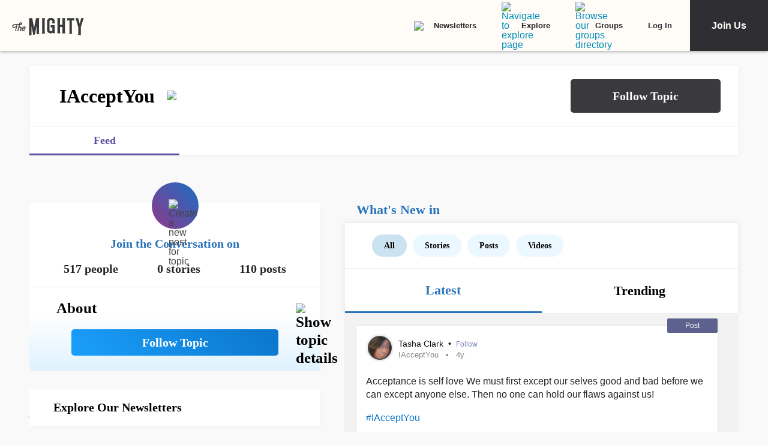

--- FILE ---
content_type: text/html; charset=utf-8
request_url: https://themighty.com/topic/iacceptyou/
body_size: 87214
content:
<!doctype html>
<html data-n-head-ssr lang="en" data-n-head="%7B%22lang%22:%7B%22ssr%22:%22en%22%7D%7D">
  <head >
    <meta data-n-head="ssr" charset="utf-8"><meta data-n-head="ssr" name="viewport" content="width=device-width, initial-scale=1"><meta data-n-head="ssr" name="format-detection" content="telephone=no"><meta data-n-head="ssr" data-hid="og:type" property="og:type" content="website"><meta data-n-head="ssr" data-hid="og:site_name" property="og:site_name" content="The Mighty"><meta data-n-head="ssr" data-hid="fb:app_id" property="fb:app_id" content="452322301560633"><meta data-n-head="ssr" data-hid="charset" charset="utf-8"><meta data-n-head="ssr" data-hid="mobile-web-app-capable" name="mobile-web-app-capable" content="yes"><meta data-n-head="ssr" data-hid="apple-mobile-web-app-title" name="apple-mobile-web-app-title" content="The Mighty. Making health about people."><meta data-n-head="ssr" data-hid="og:title" property="og:title" content="IAcceptYou | Signs, Symptoms, Support"><meta data-n-head="ssr" data-hid="description" name="description" content="IAcceptYou information, news, and community"><meta data-n-head="ssr" data-hid="og:description" property="og:description" content="IAcceptYou information, news, and community"><meta data-n-head="ssr" data-hid="keywords" name="keywords" content="IAcceptYou"><meta data-n-head="ssr" data-hid="og:image" property="og:image" content="https://themighty.com/wp-content/themes/themighty/img/avatars/topic-avatar5.png"><meta data-n-head="ssr" data-hid="twitter:card" name="twitter:card" content="summary_large_image"><meta data-n-head="ssr" data-hid="twitter:site" name="twitter:site" content="@themightysite"><meta data-n-head="ssr" data-hid="twitter:title" name="twitter:title" content="IAcceptYou | Signs, Symptoms, Support"><meta data-n-head="ssr" data-hid="twitter:description" name="twitter:description" content="IAcceptYou information, news, and community"><meta data-n-head="ssr" data-hid="twitter:image" name="twitter:image" content="https://themighty.com/wp-content/themes/themighty/img/avatars/topic-avatar5.png"><meta data-n-head="ssr" data-hid="og:url" property="og:url" content="https://themighty.com/topic/iacceptyou/"><title>IAcceptYou | Signs, Symptoms, Support</title><link data-n-head="ssr" rel="icon" type="image/x-icon" href="/static/favicon.ico"><link data-n-head="ssr" rel="preconnect" href="https://apis.google.com"><link data-n-head="ssr" rel="preconnect" href="https://appleid.cdn-apple.com"><link data-n-head="ssr" rel="preconnect" href="https://accounts.google.com"><link data-n-head="ssr" rel="preconnect" href="https://securepubads.g.doubleclick.net"><link data-n-head="ssr" rel="preload" href="https://securepubads.g.doubleclick.net/tag/js/gpt.js" as="script"><link data-n-head="ssr" rel="preload" href="/static/js/dfpv2_1.js" as="script"><link data-n-head="ssr" data-hid="shortcut-icon" rel="shortcut icon" href="/static/icons/icon_64x64.dcd98c.png"><link data-n-head="ssr" data-hid="apple-touch-icon" rel="apple-touch-icon" href="/static/icons/icon_512x512.dcd98c.png" sizes="512x512"><link data-n-head="ssr" rel="manifest" href="/static/manifest.a16cbc47.json" data-hid="manifest" crossorigin="use-credentials"><link data-n-head="ssr" rel="canonical" href="https://themighty.com/topic/iacceptyou/"><script data-n-head="ssr" src="https://securepubads.g.doubleclick.net/tag/js/gpt.js"></script><script data-n-head="ssr" async src="/static/js/dfpv2_1.js"></script><script data-n-head="ssr" src="https://accounts.google.com/gsi/client"></script><script data-n-head="ssr" data-hid="gtm-script">if(!window._gtm_init){window._gtm_init=1;(function(w,n,d,m,e,p){w[d]=(w[d]==1||n[d]=='yes'||n[d]==1||n[m]==1||(w[e]&&w[e][p]&&w[e][p]()))?1:0})(window,navigator,'doNotTrack','msDoNotTrack','external','msTrackingProtectionEnabled');(function(w,d,s,l,x,y){w[x]={};w._gtm_inject=function(i){if(w.doNotTrack||w[x][i])return;w[x][i]=1;w[l]=w[l]||[];w[l].push({'gtm.start':new Date().getTime(),event:'gtm.js'});var f=d.getElementsByTagName(s)[0],j=d.createElement(s);j.defer=true;j.src='https://www.googletagmanager.com/gtm.js?id='+i;f.parentNode.insertBefore(j,f);};w[y]('GTM-W4S2XNW')})(window,document,'script','dataLayer','_gtm_ids','_gtm_inject')}</script><link rel="preload" href="/static/6b4aadb.js" as="script"><link rel="preload" href="/static/52ee657.js" as="script"><link rel="preload" href="/static/99e2d96.js" as="script"><link rel="preload" href="/static/2b5b0ec.js" as="script"><link rel="preload" href="/static/b39b5a0.js" as="script"><link rel="preload" href="/static/722accc.js" as="script"><link rel="preload" href="/static/06ce5dd.js" as="script"><link rel="preload" href="/static/3ea1e88.js" as="script"><link rel="preload" href="/static/a2f8d62.js" as="script"><link rel="preload" href="/static/c219acf.js" as="script"><link rel="preload" href="/static/5dec91a.js" as="script"><link rel="preload" href="/static/1ecaf5f.js" as="script"><style data-vue-ssr-id="00122704:0 110203f2:0 2ec07acc:0 252f4f7d:0 03d44618:0 779c42ad:0 69688f1c:0 7d5f8924:0 9159e060:0 84718742:0 ba62c4b8:0 7e3c3946:0 79fc620f:0 25f316df:0 12550be7:0 51c2b300:0 f39ee224:0 2e990155:0 78dbfa53:0 70952f36:0 1cbd855a:0 25faf66e:0 6a429009:0 55ed405e:0 c16f218c:0 4b9353c2:0 7e910132:0 ea7f2778:0 6551a2d2:0 20ac63f1:0 0de37ea1:0 6b21f73c:0 12ed4d0c:0 5bca511c:0 411ee114:0 028296f4:0 e2d62410:0 b461db1a:0 0e897ed2:0 6f833ef1:0 175dfa18:0">.svg-inline--fa,svg:not(:root).svg-inline--fa{overflow:visible}.svg-inline--fa{display:inline-block;font-size:inherit;height:1em;vertical-align:-.125em}.svg-inline--fa.fa-lg{vertical-align:-.225em}.svg-inline--fa.fa-w-1{width:.0625em}.svg-inline--fa.fa-w-2{width:.125em}.svg-inline--fa.fa-w-3{width:.1875em}.svg-inline--fa.fa-w-4{width:.25em}.svg-inline--fa.fa-w-5{width:.3125em}.svg-inline--fa.fa-w-6{width:.375em}.svg-inline--fa.fa-w-7{width:.4375em}.svg-inline--fa.fa-w-8{width:.5em}.svg-inline--fa.fa-w-9{width:.5625em}.svg-inline--fa.fa-w-10{width:.625em}.svg-inline--fa.fa-w-11{width:.6875em}.svg-inline--fa.fa-w-12{width:.75em}.svg-inline--fa.fa-w-13{width:.8125em}.svg-inline--fa.fa-w-14{width:.875em}.svg-inline--fa.fa-w-15{width:.9375em}.svg-inline--fa.fa-w-16{width:1em}.svg-inline--fa.fa-w-17{width:1.0625em}.svg-inline--fa.fa-w-18{width:1.125em}.svg-inline--fa.fa-w-19{width:1.1875em}.svg-inline--fa.fa-w-20{width:1.25em}.svg-inline--fa.fa-pull-left{margin-right:.3em;width:auto}.svg-inline--fa.fa-pull-right{margin-left:.3em;width:auto}.svg-inline--fa.fa-border{height:1.5em}.svg-inline--fa.fa-li{width:2em}.svg-inline--fa.fa-fw{width:1.25em}.fa-layers svg.svg-inline--fa{bottom:0;left:0;margin:auto;position:absolute;right:0;top:0}.fa-layers{display:inline-block;height:1em;position:relative;text-align:center;vertical-align:-.125em;width:1em}.fa-layers svg.svg-inline--fa{-webkit-transform-origin:center center;transform-origin:center center}.fa-layers-counter,.fa-layers-text{display:inline-block;position:absolute;text-align:center}.fa-layers-text{left:50%;top:50%;-webkit-transform:translate(-50%,-50%);transform:translate(-50%,-50%);-webkit-transform-origin:center center;transform-origin:center center}.fa-layers-counter{background-color:#ff253a;border-radius:1em;-webkit-box-sizing:border-box;box-sizing:border-box;color:#fff;height:1.5em;line-height:1;max-width:5em;min-width:1.5em;overflow:hidden;padding:.25em;right:0;text-overflow:ellipsis;top:0;-webkit-transform:scale(.25);transform:scale(.25);-webkit-transform-origin:top right;transform-origin:top right}.fa-layers-bottom-right{bottom:0;right:0;top:auto;-webkit-transform:scale(.25);transform:scale(.25);-webkit-transform-origin:bottom right;transform-origin:bottom right}.fa-layers-bottom-left{bottom:0;left:0;right:auto;top:auto;-webkit-transform:scale(.25);transform:scale(.25);-webkit-transform-origin:bottom left;transform-origin:bottom left}.fa-layers-top-right{right:0;top:0;-webkit-transform:scale(.25);transform:scale(.25);-webkit-transform-origin:top right;transform-origin:top right}.fa-layers-top-left{left:0;right:auto;top:0;-webkit-transform:scale(.25);transform:scale(.25);-webkit-transform-origin:top left;transform-origin:top left}.fa-lg{font-size:1.33333em;line-height:.75em;vertical-align:-.0667em}.fa-xs{font-size:.75em}.fa-sm{font-size:.875em}.fa-1x{font-size:1em}.fa-2x{font-size:2em}.fa-3x{font-size:3em}.fa-4x{font-size:4em}.fa-5x{font-size:5em}.fa-6x{font-size:6em}.fa-7x{font-size:7em}.fa-8x{font-size:8em}.fa-9x{font-size:9em}.fa-10x{font-size:10em}.fa-fw{text-align:center;width:1.25em}.fa-ul{list-style-type:none;margin-left:2.5em;padding-left:0}.fa-ul>li{position:relative}.fa-li{left:-2em;line-height:inherit;position:absolute;text-align:center;width:2em}.fa-border{border:.08em solid #eee;border-radius:.1em;padding:.2em .25em .15em}.fa-pull-left{float:left}.fa-pull-right{float:right}.fa.fa-pull-left,.fab.fa-pull-left,.fal.fa-pull-left,.far.fa-pull-left,.fas.fa-pull-left{margin-right:.3em}.fa.fa-pull-right,.fab.fa-pull-right,.fal.fa-pull-right,.far.fa-pull-right,.fas.fa-pull-right{margin-left:.3em}.fa-spin{-webkit-animation:fa-spin 2s linear infinite;animation:fa-spin 2s linear infinite}.fa-pulse{-webkit-animation:fa-spin 1s steps(8) infinite;animation:fa-spin 1s steps(8) infinite}@-webkit-keyframes fa-spin{0%{-webkit-transform:rotate(0deg);transform:rotate(0deg)}to{-webkit-transform:rotate(1turn);transform:rotate(1turn)}}@keyframes fa-spin{0%{-webkit-transform:rotate(0deg);transform:rotate(0deg)}to{-webkit-transform:rotate(1turn);transform:rotate(1turn)}}.fa-rotate-90{-ms-filter:"progid:DXImageTransform.Microsoft.BasicImage(rotation=1)";-webkit-transform:rotate(90deg);transform:rotate(90deg)}.fa-rotate-180{-ms-filter:"progid:DXImageTransform.Microsoft.BasicImage(rotation=2)";-webkit-transform:rotate(180deg);transform:rotate(180deg)}.fa-rotate-270{-ms-filter:"progid:DXImageTransform.Microsoft.BasicImage(rotation=3)";-webkit-transform:rotate(270deg);transform:rotate(270deg)}.fa-flip-horizontal{-ms-filter:"progid:DXImageTransform.Microsoft.BasicImage(rotation=0, mirror=1)";-webkit-transform:scaleX(-1);transform:scaleX(-1)}.fa-flip-vertical{-webkit-transform:scaleY(-1);transform:scaleY(-1)}.fa-flip-both,.fa-flip-horizontal.fa-flip-vertical,.fa-flip-vertical{-ms-filter:"progid:DXImageTransform.Microsoft.BasicImage(rotation=2, mirror=1)"}.fa-flip-both,.fa-flip-horizontal.fa-flip-vertical{-webkit-transform:scale(-1);transform:scale(-1)}:root .fa-flip-both,:root .fa-flip-horizontal,:root .fa-flip-vertical,:root .fa-rotate-180,:root .fa-rotate-270,:root .fa-rotate-90{-webkit-filter:none;filter:none}.fa-stack{display:inline-block;height:2em;position:relative;width:2.5em}.fa-stack-1x,.fa-stack-2x{bottom:0;left:0;margin:auto;position:absolute;right:0;top:0}.svg-inline--fa.fa-stack-1x{height:1em;width:1.25em}.svg-inline--fa.fa-stack-2x{height:2em;width:2.5em}.fa-inverse{color:#fff}.sr-only{clip:rect(0,0,0,0);border:0;height:1px;margin:-1px;overflow:hidden;padding:0;position:absolute;width:1px}.sr-only-focusable:active,.sr-only-focusable:focus{clip:auto;height:auto;margin:0;overflow:visible;position:static;width:auto}.svg-inline--fa .fa-primary{fill:currentColor;fill:var(--fa-primary-color,currentColor);opacity:1;opacity:var(--fa-primary-opacity,1)}.svg-inline--fa .fa-secondary{fill:currentColor;fill:var(--fa-secondary-color,currentColor)}.svg-inline--fa .fa-secondary,.svg-inline--fa.fa-swap-opacity .fa-primary{opacity:.4;opacity:var(--fa-secondary-opacity,.4)}.svg-inline--fa.fa-swap-opacity .fa-secondary{opacity:1;opacity:var(--fa-primary-opacity,1)}.svg-inline--fa mask .fa-primary,.svg-inline--fa mask .fa-secondary{fill:#000}.fad.fa-inverse{color:#fff}
@-webkit-keyframes fadeIn{0%{opacity:0}to{opacity:1}}@keyframes fadeIn{0%{opacity:0}to{opacity:1}}@-webkit-keyframes placeHolderShimmer{0%{background-position:-800px 0}to{background-position:800px 0}}@keyframes placeHolderShimmer{0%{background-position:-800px 0}to{background-position:800px 0}}*,:after,:before{-webkit-box-sizing:border-box;box-sizing:border-box}body,html{font-size:100%}body{-webkit-font-smoothing:antialiased;-moz-osx-font-smoothing:grayscale;background:#f9f9f9;color:#444;cursor:auto;font-family:Lato,"Helvetica Neue",Helvetica,Arial,sans-serif;font-style:normal;font-weight:400;line-height:1;margin:0;padding:0;position:relative}a{color:#008cba;-webkit-text-decoration:none;text-decoration:none}a:hover{cursor:pointer}img{-ms-interpolation-mode:bicubic;height:auto;max-width:100%}blockquote,dd,div,dl,dt,form,h1,h2,h3,h4,h5,h6,li,ol,p,pre,td,th,ul{margin:0;padding:0}.left{float:left!important}.right{float:right!important}.clearfix:after,.clearfix:before{content:" ";display:table}.clearfix:after{clear:both}.hide{display:none}.invisible{visibility:hidden}.antialiased{-webkit-font-smoothing:antialiased;-moz-osx-font-smoothing:grayscale}img{display:inline-block;vertical-align:middle}textarea{height:auto;min-height:50px}select{width:100%}body #scroll-shim{display:inline-block;margin-top:85px;width:100%}@media only screen and (min-width:768px){body.admin-bar #scroll-shim{margin-top:117px}}label{color:#4d4d4d;cursor:pointer;display:block;font-size:.875rem;line-height:1.5;margin-bottom:0}label,p{font-weight:400}p{color:#444;font-size:1.125rem;line-height:1.2;margin-bottom:2rem}@media only screen and (min-width:lower-bound(48em,64em)){p{font-size:1.25rem;padding-right:1.5rem}}h1,h2,h3,h4,h5,h6{color:#222;font-style:normal;font-weight:300;line-height:1.4;margin-bottom:.5rem;margin-top:.2rem;text-rendering:optimizeLegibility}h1,h2,h3,h4,h5{color:#000}h1{font-size:2.25rem}h1,h2{font-weight:300}h2{font-size:1.5rem}h3{font-size:1.25rem}h3,h4{font-weight:400}h4{font-size:1.125rem}h5{font-size:1rem;font-weight:400}.page h1.cat-all-h1,h1.cat-all-h1{font-family:"Roboto","Helvetica Neue",Helvetica,Arial,sans-serif;font-weight:500;line-height:1;margin-bottom:32;margin-top:32;text-align:left}@media only screen and (max-width:600px){.page h1.cat-all-h1,h1.cat-all-h1{margin-right:0;padding:0}}@media only screen and (max-width:768px){.page h1.cat-all-h1,h1.cat-all-h1{margin-top:0}}h5.category{color:#ff6d4f}h5.category,h5.special{font-family:"Montserrat",sans-serif;font-size:.75rem;font-weight:400;text-transform:uppercase}h5.special{color:#20bd98}body.page .type-page{line-height:2rem}body.page .type-page h2{font-family:"Roboto","Helvetica Neue",Helvetica,Arial,sans-serif;font-weight:500;margin-top:.7rem}body.page .type-page .cat_list{padding-top:.7rem}body.page .type-page dl,body.page .type-page ol,body.page .type-page ul{line-height:2rem}body dl,body ol,body ul{margin-bottom:2rem}b,b a,strong,strong a{font-weight:700}span[style*="color: #ff0"]{color:#00304d!important}em,i{font-style:italic;font-weight:400}article{padding:0}article img.alignright{padding-bottom:1.5rem;padding-top:1.5rem}@media only screen and (min-width:lower-bound(48em,64em)){article img.alignright{float:right;max-width:40%;padding:.5rem .5rem 1rem 1rem}}article img.alignleft{padding-bottom:1.5rem;padding-top:1.5rem}@media only screen and (min-width:lower-bound(48em,64em)){article img.alignleft{float:left;max-width:40%;padding:.5rem 1.5rem 1rem .5rem}}article img.aligncenter{margin:0 auto 1.5rem;padding-bottom:1.5rem;padding-top:1.5rem}@media only screen and (min-width:lower-bound(48em,64em)){article img.aligncenter{display:block;margin:0 auto 1.5rem}}article p img{display:block}@media only screen and (min-width:lower-bound(48em,64em)){article p img{display:inline-block}}article header{position:relative}figure{margin:0 auto 20;overflow:hidden}figure.figure{display:inline;display:inline-block;margin:0 auto}figure.figure figcaption{caption-side:bottom;color:#999;display:block;font-size:14;font-style:italic;line-height:1.4;padding:8px 10px}figure.alignright.figure{float:right;margin:0 0 0 18px}figure.alignleft.figure{float:left;margin:0 18px 0 0}a.tm_pinit img{display:inline-block;margin:.5rem;max-width:55px;opacity:.8;position:absolute;right:0;width:10vw}a.tm_pinit img:hover{opacity:1}.page-template-default #content{float:none;margin:0 auto;padding:2em 1rem 0}@media only screen and (min-width:1300px){.page-template-default #content{padding:2rem 0 0}}.page-template-page-full #content{padding-top:2em}.tm-action-btn,.tm-btn,.tm-primary-btn,.tm-secondary-btn,.tm-tertiary-btn{border:1px solid transparent;display:inline-block;font-family:Roboto;font-size:12px;font-weight:500;letter-spacing:0;line-height:14px;padding:8px 14px;-webkit-transition:all .25s ease-out;transition:all .25s ease-out}.full-btn.tm-action-btn,.full-btn.tm-primary-btn,.full-btn.tm-secondary-btn,.full-btn.tm-tertiary-btn,.tm-btn.full-btn{display:block;text-align:center;width:100%}.tm-primary-btn{border-color:#d82222;border-radius:2px;color:#d82222;height:34px;line-height:34px;padding:0 14px}.tm-primary-btn:focus,.tm-primary-btn:visited{color:#d82222}.tm-primary-btn:hover{background-color:#e70000;border-color:#e70000;color:#fff}.tm-secondary-btn{border-color:#0b75cb;border-radius:2px;color:#0b75cb;height:34px;line-height:34px;padding:0 14px}.tm-secondary-btn:focus,.tm-secondary-btn:visited{color:#0b75cb}.tm-secondary-btn:hover{background-color:#0b75cb;color:#fff}.tm-tertiary-btn{color:#111;padding-bottom:4px}.tm-tertiary-btn:focus,.tm-tertiary-btn:hover,.tm-tertiary-btn:visited{color:#111}.tm-tertiary-btn:after{background-color:#eee;content:"";display:block;height:2px;margin-top:4px;-webkit-transition:all .25s ease-out;transition:all .25s ease-out;width:100%}.tm-tertiary-btn:hover{color:#000}.tm-tertiary-btn:hover:after{background-color:#acd6f8}.tm-action-btn{background-color:#0b75cb;border-color:#0b75cb;border-radius:2px;color:#fff;font-weight:700;height:42px;letter-spacing:1px;line-height:42px;padding:0 14px;text-transform:uppercase}.tm-action-btn:focus,.tm-action-btn:visited{background-color:#075492;border-color:#075492}.tm-action-btn:hover{background-color:#0963ac;border-color:#0963ac;color:#fff}.switch{display:inline-block;height:34px;position:relative;width:60px}.switch .slider{background-color:#9eadba;bottom:0;cursor:pointer;left:0;right:0;top:0}.switch .slider,.switch .slider:before{position:absolute;-webkit-transition:.4s;transition:.4s}.switch .slider:before{background-color:#fff;bottom:4px;content:"";height:26px;left:4px;width:26px}.switch .slider.round{border-radius:34px}.switch .slider.round:before{border-radius:50%}.switch input{height:0;opacity:0;width:0}.switch input:checked+.slider{background-color:#1cae9f}.switch input[disabled]+.slider{background-color:#d7f0ed}.switch input:focus+.slider{-webkit-box-shadow:0 0 1px #1cae9f;box-shadow:0 0 1px #1cae9f}.switch input:checked+.slider:before{-webkit-transform:translateX(26px);transform:translateX(26px)}@media (min-width:767px){.tm-primary-btn{font-size:14px;height:42px;line-height:41px}.tm-tertiary-btn{font-size:14px}}.button,button{background-color:#008cba;border:0 solid #007095;border-radius:0;color:#fff;cursor:pointer;display:inline-block;font-family:lato,helvetica neue,Helvetica,sans-serif;font-size:1rem;font-weight:400;line-height:normal;margin:0 0 1.25rem;padding:1rem 2rem 1.0625rem;position:relative;text-align:center;-webkit-text-decoration:none;text-decoration:none;-webkit-transition:background-color .3s ease-out;transition:background-color .3s ease-out}.button.disabled,.button[disabled],button.disabled,button[disabled]{background-color:#008cba;border-color:#007095;-webkit-box-shadow:none;box-shadow:none;color:#fff;cursor:default;opacity:.7}.button:hover,button:hover{background-color:#006687;border-color:#004a62}input[type=date],input[type=datetime-local],input[type=datetime],input[type=email],input[type=month],input[type=number],input[type=password],input[type=search],input[type=tel],input[type=text],input[type=time],input[type=url],input[type=week],textarea{-webkit-appearance:none;background-color:#fff;border:1px solid #ccc;border-radius:0;-webkit-box-shadow:inset 0 1px 2px rgba(0,0,0,.1);box-shadow:inset 0 1px 2px rgba(0,0,0,.1);-webkit-box-sizing:border-box;box-sizing:border-box;color:rgba(0,0,0,.75);display:block;font-family:inherit;font-size:.875rem;height:2.3125rem;margin:0 0 1rem;padding:.5rem;-webkit-transition:-webkit-box-shadow .45s,border-color .45s ease-in-out;-webkit-transition:border-color .45s ease-in-out,-webkit-box-shadow .45s;transition:border-color .45s ease-in-out,-webkit-box-shadow .45s;transition:box-shadow .45s,border-color .45s ease-in-out;transition:box-shadow .45s,border-color .45s ease-in-out,-webkit-box-shadow .45s;width:100%}input[type=date]:focus,input[type=datetime-local]:focus,input[type=datetime]:focus,input[type=email]:focus,input[type=month]:focus,input[type=number]:focus,input[type=password]:focus,input[type=search]:focus,input[type=tel]:focus,input[type=text]:focus,input[type=time]:focus,input[type=url]:focus,input[type=week]:focus,textarea:focus{background:#fafafa;border-color:#999;-webkit-box-shadow:0 0 5px #999;box-shadow:0 0 5px #999;outline:none}input[type=date][disabled],input[type=datetime-local][disabled],input[type=datetime][disabled],input[type=email][disabled],input[type=month][disabled],input[type=number][disabled],input[type=password][disabled],input[type=search][disabled],input[type=tel][disabled],input[type=text][disabled],input[type=time][disabled],input[type=url][disabled],input[type=week][disabled],textarea[disabled]{background-color:#ddd}input[type=checkbox],input[type=file],input[type=radio],select{margin:0 0 1rem}input[type=checkbox]+label,input[type=radio]+label{display:inline-block;margin-bottom:0;margin-left:.5rem;margin-right:1rem;vertical-align:baseline}input[type=file]{width:100%}select{-webkit-appearance:none!important;background:#fafafa url("[data-uri]") no-repeat;background-position-x:97%;background-position-y:center;border:1px solid #ccc;border-radius:0;color:rgba(0,0,0,.75);font-size:.875rem;padding:.5rem}select.radius{border-radius:3px}select:hover{background:#f2f2f2 url("[data-uri]") no-repeat;background-position-x:97%;background-position-y:center;border-color:#999}.avatar{border-radius:50%}.inbox-main+#main-footer{display:none}.main-container{min-height:600px}@media only screen and (max-width:768px){.main-container{margin-top:85px}}.editors-picks-container,.featured-story-wrapper,.latest-stories-container{margin:0 auto;max-width:464px}.editors-picks-container h2,.featured-story-wrapper h2,.latest-stories-container h2{background-color:#f9f9f9;color:#d82222;font-size:12px;font-weight:700;letter-spacing:1px;line-height:12px;margin:0 0 0 -5px;padding-bottom:19px;padding-top:24px;position:sticky;position:-webkit-sticky;text-align:center;text-transform:uppercase;top:48px;width:calc(100% + 10px);z-index:100}.editors-picks-container h2:after,.featured-story-wrapper h2:after,.latest-stories-container h2:after{background-color:#f9f9f9;-webkit-box-shadow:0 4px 4px -2px rgba(0,0,0,.08);box-shadow:0 4px 4px -2px rgba(0,0,0,.08);content:"";height:8px;left:1px;position:absolute;top:51px;width:calc(100% - 2px)}.featured-story-wrapper h2:after{content:none}.editors-picks-container .author-info,.featured-story-wrapper .author-info,.latest-stories-container .author-info{margin-left:8px;margin-top:5px}.editors-picks-container .author-info .author-link,.featured-story-wrapper .author-info .author-link,.latest-stories-container .author-info .author-link{display:block;font-size:14px;line-height:14px}.editors-picks-container .author-info .author-name,.featured-story-wrapper .author-info .author-name,.latest-stories-container .author-info .author-name{font-family:"Lato";font-size:14px;line-height:1;margin:0}.editors-picks-container .author-info .author-name:hover,.featured-story-wrapper .author-info .author-name:hover,.latest-stories-container .author-info .author-name:hover{-webkit-text-decoration:underline;text-decoration:underline}.editors-picks-container .author-info .cat-wrap,.featured-story-wrapper .author-info .cat-wrap,.latest-stories-container .author-info .cat-wrap{font-size:12px;line-height:12px;margin:4px 0 0}.editors-picks-container .author-info .article-date,.featured-story-wrapper .author-info .article-date,.latest-stories-container .author-info .article-date{font-size:10px;line-height:10px;margin-top:6px;text-align:left}.editors-picks-container .author,.editors-picks-container .story-author,.featured-story-wrapper .author,.featured-story-wrapper .story-author,.latest-stories-container .author,.latest-stories-container .story-author{display:-webkit-box;display:-ms-flexbox;display:flex;font-family:"Lato";margin-right:0}.editors-picks-container .author .avatar,.editors-picks-container .story-author .avatar,.featured-story-wrapper .author .avatar,.featured-story-wrapper .story-author .avatar,.latest-stories-container .author .avatar,.latest-stories-container .story-author .avatar{height:56px;width:56px}.editors-picks-container .engagement-bar-left,.editors-picks-container .tm-heart-ui,.editors-picks-container .tm-heart-wrap,.editors-picks-container .tm-home-comment-count,.featured-story-wrapper .engagement-bar-left,.featured-story-wrapper .tm-heart-ui,.featured-story-wrapper .tm-heart-wrap,.featured-story-wrapper .tm-home-comment-count,.latest-stories-container .engagement-bar-left,.latest-stories-container .tm-heart-ui,.latest-stories-container .tm-heart-wrap,.latest-stories-container .tm-home-comment-count{display:-webkit-box;display:-ms-flexbox;display:flex}.ad-story-cards:not(.ad-story-cards),.article-sticky-footer:not(.ad-story-cards),.editors-picks-container:not(.ad-story-cards),.latest-stories-container:not(.ad-story-cards),.related-story-cards:not(.ad-story-cards){border-top:1px solid #ddd}.ad-story-cards .article-date,.article-sticky-footer .article-date,.editors-picks-container .article-date,.latest-stories-container .article-date,.related-story-cards .article-date{color:#777;letter-spacing:0;margin-bottom:0;text-transform:none}.ad-story-cards .story-title,.article-sticky-footer .story-title,.editors-picks-container .story-title,.latest-stories-container .story-title,.related-story-cards .story-title{color:#000;display:block;font-family:Roboto;font-size:16px;font-weight:500;line-height:20px;margin:24px 16px 0;-webkit-text-decoration:none;text-decoration:none}.ad-story-cards .author-name,.article-sticky-footer .author-name,.editors-picks-container .author-name,.latest-stories-container .author-name,.related-story-cards .author-name{color:#222}.ad-story-cards .story-cat,.article-sticky-footer .story-cat,.editors-picks-container .story-cat,.latest-stories-container .story-cat,.related-story-cards .story-cat{color:#bc8a34}.ad-story-cards .story-content,.article-sticky-footer .story-content,.editors-picks-container .story-content,.latest-stories-container .story-content,.related-story-cards .story-content{color:#575757;display:block;font-family:Lato;font-size:14px;height:60px;line-height:20px;margin:14px 16px 0;overflow:hidden;padding-right:0}.ad-story-cards .story-content:before,.article-sticky-footer .story-content:before,.editors-picks-container .story-content:before,.latest-stories-container .story-content:before,.related-story-cards .story-content:before{background-image:-webkit-gradient(linear,left top,left bottom,from(hsla(0,0%,100%,0)),to(#fff));background-image:linear-gradient(180deg,hsla(0,0%,100%,0),#fff);content:"";height:36px;margin-top:24px;max-width:calc(100% - 32px);opacity:.75;position:absolute;width:432px}.ad-story-cards .author,.ad-story-cards .card-footer,.article-sticky-footer .author,.article-sticky-footer .card-footer,.editors-picks-container .author,.editors-picks-container .card-footer,.latest-stories-container .author,.latest-stories-container .card-footer,.related-story-cards .author,.related-story-cards .card-footer{padding:0 16px}.ad-story-cards .author .card-engagement-bar,.ad-story-cards .card-footer .card-engagement-bar,.article-sticky-footer .author .card-engagement-bar,.article-sticky-footer .card-footer .card-engagement-bar,.editors-picks-container .author .card-engagement-bar,.editors-picks-container .card-footer .card-engagement-bar,.latest-stories-container .author .card-engagement-bar,.latest-stories-container .card-footer .card-engagement-bar,.related-story-cards .author .card-engagement-bar,.related-story-cards .card-footer .card-engagement-bar{-webkit-box-pack:justify;-ms-flex-pack:justify;-webkit-box-align:center;-ms-flex-align:center;align-items:center;display:-webkit-box;display:-ms-flexbox;display:flex;justify-content:space-between;margin-top:-4px;padding-top:10px}.home .ad-story-cards .author .card-engagement-bar,.home .ad-story-cards .card-footer .card-engagement-bar,.home .article-sticky-footer .author .card-engagement-bar,.home .article-sticky-footer .card-footer .card-engagement-bar,.home .editors-picks-container .author .card-engagement-bar,.home .editors-picks-container .card-footer .card-engagement-bar,.home .latest-stories-container .author .card-engagement-bar,.home .latest-stories-container .card-footer .card-engagement-bar,.home .related-story-cards .author .card-engagement-bar,.home .related-story-cards .card-footer .card-engagement-bar{margin-top:24px}.ad-story-cards .author .card-engagement-bar .tm-heart-wrap,.ad-story-cards .card-footer .card-engagement-bar .tm-heart-wrap,.article-sticky-footer .author .card-engagement-bar .tm-heart-wrap,.article-sticky-footer .card-footer .card-engagement-bar .tm-heart-wrap,.editors-picks-container .author .card-engagement-bar .tm-heart-wrap,.editors-picks-container .card-footer .card-engagement-bar .tm-heart-wrap,.latest-stories-container .author .card-engagement-bar .tm-heart-wrap,.latest-stories-container .card-footer .card-engagement-bar .tm-heart-wrap,.related-story-cards .author .card-engagement-bar .tm-heart-wrap,.related-story-cards .card-footer .card-engagement-bar .tm-heart-wrap{width:90px}.ad-story-cards .author .card-engagement-bar .count,.ad-story-cards .card-footer .card-engagement-bar .count,.article-sticky-footer .author .card-engagement-bar .count,.article-sticky-footer .card-footer .card-engagement-bar .count,.editors-picks-container .author .card-engagement-bar .count,.editors-picks-container .card-footer .card-engagement-bar .count,.latest-stories-container .author .card-engagement-bar .count,.latest-stories-container .card-footer .card-engagement-bar .count,.related-story-cards .author .card-engagement-bar .count,.related-story-cards .card-footer .card-engagement-bar .count{color:#111;display:inline-block;font-size:12px;line-height:24px;margin-left:8px;padding-top:0;width:auto}.ad-story-cards .author .card-share-menu,.ad-story-cards .card-footer .card-share-menu,.article-sticky-footer .author .card-share-menu,.article-sticky-footer .card-footer .card-share-menu,.editors-picks-container .author .card-share-menu,.editors-picks-container .card-footer .card-share-menu,.latest-stories-container .author .card-share-menu,.latest-stories-container .card-footer .card-share-menu,.related-story-cards .author .card-share-menu,.related-story-cards .card-footer .card-share-menu{-webkit-box-align:center;-ms-flex-align:center;-webkit-box-pack:center;-ms-flex-pack:center;align-items:center;background-color:#fff;-webkit-box-shadow:0 0 4px rgba(0,0,0,.08);box-shadow:0 0 4px rgba(0,0,0,.08);display:none;height:56px;justify-content:center;margin-left:-270px;margin-top:-100px;padding:10px;position:absolute;width:320px}.ad-story-cards .author .card-share-menu .share-icons,.ad-story-cards .card-footer .card-share-menu .share-icons,.article-sticky-footer .author .card-share-menu .share-icons,.article-sticky-footer .card-footer .card-share-menu .share-icons,.editors-picks-container .author .card-share-menu .share-icons,.editors-picks-container .card-footer .card-share-menu .share-icons,.latest-stories-container .author .card-share-menu .share-icons,.latest-stories-container .card-footer .card-share-menu .share-icons,.related-story-cards .author .card-share-menu .share-icons,.related-story-cards .card-footer .card-share-menu .share-icons{-webkit-box-align:center;-ms-flex-align:center;-webkit-box-pack:justify;-ms-flex-pack:justify;align-items:center;display:-webkit-box;display:-ms-flexbox;display:flex;justify-content:space-between;width:300px}.ad-story-cards .author .card-share-menu:after,.ad-story-cards .card-footer .card-share-menu:after,.article-sticky-footer .author .card-share-menu:after,.article-sticky-footer .card-footer .card-share-menu:after,.editors-picks-container .author .card-share-menu:after,.editors-picks-container .card-footer .card-share-menu:after,.latest-stories-container .author .card-share-menu:after,.latest-stories-container .card-footer .card-share-menu:after,.related-story-cards .author .card-share-menu:after,.related-story-cards .card-footer .card-share-menu:after{border-color:transparent transparent #fff #fff;border-style:solid;border-width:10px;bottom:-20px;-webkit-box-shadow:-3px 3px 3px 0 rgba(0,0,0,.08);box-shadow:-3px 3px 3px 0 rgba(0,0,0,.08);-webkit-box-sizing:border-box;box-sizing:border-box;content:"";height:0;left:50%;margin-left:120px;position:absolute;-webkit-transform:rotate(-45deg);transform:rotate(-45deg);-webkit-transform-origin:0 0;transform-origin:0 0;width:0}.ad-story-cards .author .share-copy,.ad-story-cards .card-footer .share-copy,.article-sticky-footer .author .share-copy,.article-sticky-footer .card-footer .share-copy,.editors-picks-container .author .share-copy,.editors-picks-container .card-footer .share-copy,.latest-stories-container .author .share-copy,.latest-stories-container .card-footer .share-copy,.related-story-cards .author .share-copy,.related-story-cards .card-footer .share-copy{font-size:14px}.ad-story-cards .author .card-share-link,.ad-story-cards .author .copy-link,.ad-story-cards .card-footer .card-share-link,.ad-story-cards .card-footer .copy-link,.article-sticky-footer .author .card-share-link,.article-sticky-footer .author .copy-link,.article-sticky-footer .card-footer .card-share-link,.article-sticky-footer .card-footer .copy-link,.editors-picks-container .author .card-share-link,.editors-picks-container .author .copy-link,.editors-picks-container .card-footer .card-share-link,.editors-picks-container .card-footer .copy-link,.latest-stories-container .author .card-share-link,.latest-stories-container .author .copy-link,.latest-stories-container .card-footer .card-share-link,.latest-stories-container .card-footer .copy-link,.related-story-cards .author .card-share-link,.related-story-cards .author .copy-link,.related-story-cards .card-footer .card-share-link,.related-story-cards .card-footer .copy-link{border-bottom:1px solid #eee;color:#111;font-family:Roboto;font-size:14px;font-weight:500;-webkit-text-decoration:none;text-decoration:none}.ad-story-cards .author .card-share-link:hover,.ad-story-cards .author .copy-link:hover,.ad-story-cards .card-footer .card-share-link:hover,.ad-story-cards .card-footer .copy-link:hover,.article-sticky-footer .author .card-share-link:hover,.article-sticky-footer .author .copy-link:hover,.article-sticky-footer .card-footer .card-share-link:hover,.article-sticky-footer .card-footer .copy-link:hover,.editors-picks-container .author .card-share-link:hover,.editors-picks-container .author .copy-link:hover,.editors-picks-container .card-footer .card-share-link:hover,.editors-picks-container .card-footer .copy-link:hover,.latest-stories-container .author .card-share-link:hover,.latest-stories-container .author .copy-link:hover,.latest-stories-container .card-footer .card-share-link:hover,.latest-stories-container .card-footer .copy-link:hover,.related-story-cards .author .card-share-link:hover,.related-story-cards .author .copy-link:hover,.related-story-cards .card-footer .card-share-link:hover,.related-story-cards .card-footer .copy-link:hover{-webkit-text-decoration:underline;text-decoration:underline}.ad-story-cards .author .card-share-ui.active .card-share-menu,.ad-story-cards .author .card-share-ui:focus-within .card-share-menu,.ad-story-cards .card-footer .card-share-ui.active .card-share-menu,.ad-story-cards .card-footer .card-share-ui:focus-within .card-share-menu,.article-sticky-footer .author .card-share-ui.active .card-share-menu,.article-sticky-footer .author .card-share-ui:focus-within .card-share-menu,.article-sticky-footer .card-footer .card-share-ui.active .card-share-menu,.article-sticky-footer .card-footer .card-share-ui:focus-within .card-share-menu,.editors-picks-container .author .card-share-ui.active .card-share-menu,.editors-picks-container .author .card-share-ui:focus-within .card-share-menu,.editors-picks-container .card-footer .card-share-ui.active .card-share-menu,.editors-picks-container .card-footer .card-share-ui:focus-within .card-share-menu,.latest-stories-container .author .card-share-ui.active .card-share-menu,.latest-stories-container .author .card-share-ui:focus-within .card-share-menu,.latest-stories-container .card-footer .card-share-ui.active .card-share-menu,.latest-stories-container .card-footer .card-share-ui:focus-within .card-share-menu,.related-story-cards .author .card-share-ui.active .card-share-menu,.related-story-cards .author .card-share-ui:focus-within .card-share-menu,.related-story-cards .card-footer .card-share-ui.active .card-share-menu,.related-story-cards .card-footer .card-share-ui:focus-within .card-share-menu{display:-webkit-box;display:-ms-flexbox;display:flex}.ad-story-cards .author .share-copy-message,.ad-story-cards .card-footer .share-copy-message,.article-sticky-footer .author .share-copy-message,.article-sticky-footer .card-footer .share-copy-message,.editors-picks-container .author .share-copy-message,.editors-picks-container .card-footer .share-copy-message,.latest-stories-container .author .share-copy-message,.latest-stories-container .card-footer .share-copy-message,.related-story-cards .author .share-copy-message,.related-story-cards .card-footer .share-copy-message{display:none}.ad-story-cards .author .copy-active .share-copy-message,.ad-story-cards .card-footer .copy-active .share-copy-message,.article-sticky-footer .author .copy-active .share-copy-message,.article-sticky-footer .card-footer .copy-active .share-copy-message,.editors-picks-container .author .copy-active .share-copy-message,.editors-picks-container .card-footer .copy-active .share-copy-message,.latest-stories-container .author .copy-active .share-copy-message,.latest-stories-container .card-footer .copy-active .share-copy-message,.related-story-cards .author .copy-active .share-copy-message,.related-story-cards .card-footer .copy-active .share-copy-message{display:block}.ad-story-cards .author .copy-active .share-icons,.ad-story-cards .card-footer .copy-active .share-icons,.article-sticky-footer .author .copy-active .share-icons,.article-sticky-footer .card-footer .copy-active .share-icons,.editors-picks-container .author .copy-active .share-icons,.editors-picks-container .card-footer .copy-active .share-icons,.latest-stories-container .author .copy-active .share-icons,.latest-stories-container .card-footer .copy-active .share-icons,.related-story-cards .author .copy-active .share-icons,.related-story-cards .card-footer .copy-active .share-icons{display:none}.article-sticky-footer .author .card-share-menu,.article-sticky-footer .card-footer .card-share-menu,.related-story-cards .author .card-share-menu,.related-story-cards .card-footer .card-share-menu{margin-top:-12px}.article-sticky-footer .author .card-engagement-bar,.article-sticky-footer .card-footer .card-engagement-bar,.related-story-cards .author .card-engagement-bar,.related-story-cards .card-footer .card-engagement-bar{margin-top:-4px}.featured-story-wrapper{margin-top:32px}.featured-story-wrapper .story-author{margin-bottom:0;margin-top:24px}.featured-story-wrapper .story-author .avatar{border:1px solid #333}.featured-story-wrapper .story-cat{color:#efdaaa}.featured-story-wrapper .author-info .article-date{color:#999;letter-spacing:0;text-transform:none}.featured-story-wrapper .featured_image{cursor:pointer;padding-bottom:32px}.featured-story-wrapper .story-overlay{padding:24px 16px 0}.featured-story-wrapper .story-title{font-family:Roboto;font-size:20px;font-weight:500;line-height:28px;margin:0}.featured-story-wrapper .author-name,.featured-story-wrapper .author-name:hover,.featured-story-wrapper .story-title a{color:#fff}.latest-stories-container .story-image{margin-top:8px}.latest-stories-container .card-engagement-bar{border-top:1px solid #eee}.latest-stories-container .article-inner{background:#fff;-webkit-box-shadow:0 0 4px rgba(0,0,0,.08);box-shadow:0 0 4px rgba(0,0,0,.08);cursor:pointer;margin:16px 0;padding-bottom:13px;padding-top:8px;-webkit-transition:-webkit-box-shadow .3s;transition:-webkit-box-shadow .3s;transition:box-shadow .3s;transition:box-shadow .3s,-webkit-box-shadow .3s}.latest-stories-container .article-inner:first-child{margin-top:5px}.latest-stories-container .article-inner:hover{-webkit-box-shadow:0 0 10px rgba(0,0,0,.25);box-shadow:0 0 10px rgba(0,0,0,.25)}.latest-stories-container .home-feed .home-feed-loading{display:none}.latest-stories-container .home-feed.loading .home-feed-loading{display:block;margin-top:5px}.latest-stories-container .home-feed.loading h2{z-index:auto}.editors-picks-container .editors-picks__content{background-color:#fff;-webkit-box-shadow:0 0 4px rgba(0,0,0,.08);box-shadow:0 0 4px rgba(0,0,0,.08);margin-top:5px}.editors-picks-container .author .avatar{border:1px solid #eee}.editors-picks-container .article-inner .story-title{font-size:16px;line-height:20px}.editors-picks-container .home-editors-pick+.home-editors-pick{border-top:1px solid #eee}.editors-picks-container .card-footer .card-engagement-bar{padding-top:0}.editors-picks-container .home-editors-pick{cursor:pointer;padding:8px 0 12px;-webkit-transition:-webkit-box-shadow .3s;transition:-webkit-box-shadow .3s;transition:box-shadow .3s;transition:box-shadow .3s,-webkit-box-shadow .3s}.editors-picks-container .home-editors-pick:hover{-webkit-box-shadow:0 0 10px rgba(0,0,0,.25);box-shadow:0 0 10px rgba(0,0,0,.25)}.editors-picks-container .home-editors-pick+.home-editors-pick{padding-top:12px}.black{background-color:#222}.author-stories__title{border-bottom:1px solid #eee;color:#000;font-family:Roboto,"Helvetica Neue",Helvetica,Arial,sans-serif;font-size:16px;font-weight:500;line-height:1;margin:64px 0 32px;padding-bottom:8px;width:100%}.latest_story{margin-bottom:40px;position:relative}.latest_story .article-inner{display:-webkit-box;display:-ms-flexbox;display:flex}.latest_story .article-inner .story_pic{-ms-flex-negative:0;flex-shrink:0}.latest_story .article-inner .story_pic img{height:100px;width:100px}.latest_story .article-inner .story_meta{margin-left:10px}.latest_story .article-inner .sub-category{font-size:11px;line-height:1}.latest_story .article-inner .sub-category a{background:none!important;bottom:0;color:#575757;font-size:11px;font-weight:400;left:38px;line-height:1;overflow:hidden;right:1rem;text-align:left;white-space:nowrap;z-index:2}.latest_story .article-inner .sub-category a:hover{background:none!important}@media only screen and (min-width:601px){.latest_story .article-inner .story_pic{-ms-flex-negative:0;flex-shrink:0}.latest_story .article-inner .story_pic img{height:150px;width:150px}}@media only screen and (min-width:769px){.author-stories{display:-webkit-box;display:-ms-flexbox;display:flex;-ms-flex-wrap:wrap;flex-wrap:wrap}.latest_story{width:50%}}@media only screen and (min-width:901px){.latest_story .article-inner .story_pic{-ms-flex-negative:0;flex-shrink:0}.latest_story .article-inner .story_pic img{height:200px;width:200px}}.tm-sh-icon.home-heart,.tm-sh-icon.home-heart:after{background-position:-120px -72px}.home-hearted .tm-sh-icon.home-heart,.home-hearted .tm-sh-icon.home-heart:after,.home-hearted a:focus .tm-sh-icon.home-heart:after,.home-hearted a:hover .tm-sh-icon.home-heart:after,.tm-sh-icon.home-heart:focus:after,.tm-sh-icon.home-heart:hover:after,.tm-sh-icon.home-hearted:focus:after,.tm-sh-icon.home-hearted:hover:after,a:focus .tm-sh-icon.home-heart:after,a:hover .tm-sh-icon.home-heart:after{background-position:-144px -72px}.tm-sh-icon.home-comment,.tm-sh-icon.home-comment:after{background-position:-72px -72px}.tm-sh-icon.home-comment:focus:after,.tm-sh-icon.home-comment:hover:after,a:focus .tm-sh-icon.home-comment:after,a:hover .tm-sh-icon.home-comment:after{background-position:-96px -72px}.home-hearted .tm-sh-icon.home-heart,.home-hearted .tm-sh-icon.home-heart:after,.home-hearted a:focus .tm-sh-icon.home-heart:after,.home-hearted a:hover .tm-sh-icon.home-heart:after,.tm-sh-icon.home-comment,.tm-sh-icon.home-comment:after,.tm-sh-icon.home-comment:focus:after,.tm-sh-icon.home-comment:hover:after,.tm-sh-icon.home-heart,.tm-sh-icon.home-heart:after,.tm-sh-icon.home-heart:focus:after,.tm-sh-icon.home-heart:hover:after,.tm-sh-icon.home-hearted:focus:after,.tm-sh-icon.home-hearted:hover:after,a:focus .tm-sh-icon.home-comment:after,a:focus .tm-sh-icon.home-heart:after,a:hover .tm-sh-icon.home-comment:after,a:hover .tm-sh-icon.home-heart:after{height:24px;width:24px}@media screen and (min-width:864px){.home--center-container{display:-webkit-box;display:-ms-flexbox;display:flex}.latest-stories-container{-ms-flex-negative:0;flex-shrink:0;width:464px}.editors-picks-container h2,.featured-story-wrapper h2,.latest-stories-container h2{top:60px}.editors-picks-container{-webkit-box-flex:1;-ms-flex-positive:1;flex-grow:1;margin-left:32px}.featured-story-wrapper,.home--center-container{max-width:800px}.editors-picks__content{position:sticky;position:-webkit-sticky;top:119px}.admin-bar .editors-picks__content{top:151px}.admin-bar .editors-picks-container h2,.admin-bar .featured-story-wrapper h2,.admin-bar .latest-stories-container h2{top:92px}}ul.pagination{display:block;height:1.5rem;margin-left:-.3125rem}ul.pagination li{color:#222;font-size:.875rem;height:1.5rem;margin-left:.3125rem}ul.pagination li a{border-radius:3px;color:#999;display:block;padding:.0625rem .625rem}ul.pagination li a:focus,ul.pagination li:hover a{background:#e6e6e6}ul.pagination li.unavailable a{color:#999;cursor:default}ul.pagination li.unavailable a:focus,ul.pagination li.unavailable:hover a{background:transparent}ul.pagination li.current a{background:#008cba;color:#fff;cursor:default;font-weight:700}ul.pagination li.current a:focus,ul.pagination li.current a:hover{background:#008cba}ul.pagination li{display:block;float:left}@media print{.hide-on-print{display:none!important}}@media only screen and (max-width:767px){#main-footer.user-dashboard-footer{display:none}}.tm-icon{display:inline-block;height:36px;width:36px}.tm-icon:after{background:transparent url(/static/img/global-nav-sprite.5955899.png) no-repeat 0 0;background-size:132px 288px;content:" ";display:block;height:36px;width:36px}@media (-webkit-min-device-pixel-ratio:1.5),all and (-o-min-device-pixel-ratio:3/2),all and (min--moz-device-pixel-ratio:1.5),all and (min-device-pixel-ratio:1.5){.tm-icon:after{background-image:url(/static/img/global-nav-sprite@2x.112c929.png)}}@media only screen and (-webkit-min-device-pixel-ratio:2),only screen and (min-device-pixel-ratio:2),only screen and (min-resolution:192dpi),only screen and (min-resolution:2dppx){.tm-icon:after{background-image:url(/static/img/global-nav-sprite@2x.112c929.png)}}.tm-icon.icon-mighty-logo-mobile,.tm-icon.icon-mighty-logo-mobile:after{background-position:0 -224px;height:32px;width:65px}#scroll-shim a:focus .tm-icon.icon-mighty-logo-mobile:after{outline:5px auto -webkit-focus-ring-color!important;outline-width:5px!important}a:focus .tm-icon.icon-mighty-logo-mobile:after,a:hover .tm-icon.icon-mighty-logo-mobile:after{background-position:0 -256px}.tm-icon.icon-mighty-logo,.tm-icon.icon-mighty-logo:after{background-position:0 0;height:36px;width:75px}#scroll-shim a:focus .tm-icon.icon-mighty-logo:after{outline:5px auto -webkit-focus-ring-color!important;outline-width:5px!important}a:focus .tm-icon.icon-mighty-logo:after,a:hover .tm-icon.icon-mighty-logo:after{background-position:0 -36px}.tm-icon.icon-ham,.tm-icon.icon-ham:after{background-position:-6px -72px;height:30px;width:30px}a:focus .tm-icon.icon-ham:after,a:hover .tm-icon.icon-ham:after{background-position:-6px -102px}.tm-icon.icon-search,.tm-icon.icon-search:after{background-position:-51px -72px;height:30px;width:30px}a.hover .tm-icon.icon-search:after,a:focus .tm-icon.icon-search:after,a:hover .tm-icon.icon-search:after{background-position:-51px -102px}.tm-icon.icon-cancel,.tm-icon.icon-cancel:after{background-position:-96px -72px;display:block;height:30px;width:30px}a:focus .tm-icon.icon-cancel:after,a:hover .tm-icon.icon-cancel:after{background-position:-96px -102px}.tm-icon.icon-trigger-search,.tm-icon.icon-trigger-search:after{background-position:0 -152px;display:block;height:36px;width:44px}a:focus .tm-icon.icon-trigger-search:after,a:hover .tm-icon.icon-trigger-search:after{background-position:0 -188px}.tm-sh-icon{display:inline-block;height:36px;vertical-align:top;width:36px}.tm-sh-icon:after{background:transparent url(/static/img/storyCardSprite.f3a6731.png) no-repeat 0 0;background-size:312px 312px;content:" ";display:block;height:36px;width:36px}@media (-webkit-min-device-pixel-ratio:1.5),all and (-o-min-device-pixel-ratio:3/2),all and (min--moz-device-pixel-ratio:1.5),all and (min-device-pixel-ratio:1.5){.tm-sh-icon:after{background-image:url(/static/img/storyCardSprite@2x.eae8136.png)}}@media only screen and (-webkit-min-device-pixel-ratio:2),only screen and (min-device-pixel-ratio:2),only screen and (min-resolution:192dpi),only screen and (min-resolution:2dppx){.tm-sh-icon:after{background-image:url(/static/img/storyCardSprite@2x.eae8136.png)}}.tm-sh-icon.facebook,.tm-sh-icon.facebook:after,.tm-sh-icon.facebook:focus:after{background-position:0 0}.tm-sh-icon.facebook:focus:after,.tm-sh-icon.facebook:hover:after,a:focus .tm-sh-icon.facebook:after,a:hover .tm-sh-icon.facebook:after{background-position:0 -36px}.tm-sh-icon.profile-facebook,.tm-sh-icon.profile-facebook:after{background-position:0 -144px}.tm-sh-icon.profile-facebook:focus:after,.tm-sh-icon.profilefacebook:hover:after,a:focus .tm-sh-icon.profile-facebook:after,a:hover .tm-sh-icon.profile-facebook:after{background-position:-20px -144px}.tm-sh-icon.pinterest,.tm-sh-icon.pinterest:after{background-position:-36px 0}.tm-sh-icon.pinterest:focus:after,.tm-sh-icon.pinterest:hover:after,a:focus .tm-sh-icon.pinterest:after,a:hover .tm-sh-icon.pinterest:after{background-position:-36px -36px}.tm-sh-icon.twitter,.tm-sh-icon.twitter:after{background-position:-72px 0}.tm-sh-icon.twitter:focus:after,.tm-sh-icon.twitter:hover:after,a:focus .tm-sh-icon.twitter:after,a:hover .tm-sh-icon.twitter:after{background-position:-72px -36px}.tm-sh-icon.profile-twitter,.tm-sh-icon.profile-twitter:after{background-position:-40px -144px}.tm-sh-icon.profile-twitter:focus:after,.tm-sh-icon.profile-twitter:hover:after,a:focus .tm-sh-icon.profile-twitter:after,a:hover .tm-sh-icon.profile-twitter:after{background-position:-60px -144px}.tm-sh-icon.email,.tm-sh-icon.email:after{background-position:-108px 0}.tm-sh-icon.email:focus:after,.tm-sh-icon.email:hover:after,a:focus .tm-sh-icon.email:after,a:hover .tm-sh-icon.email:after{background-position:-108px -36px}.tm-sh-icon.profile-email,.tm-sh-icon.profile-email:after{background-position:-80px -144px}.tm-sh-icon.profile-email:focus:after,.tm-sh-icon.profile-email:hover:after,a:focus .tm-sh-icon.profile-email:after,a:hover .tm-sh-icon.profile-email:after{background-position:-100px -144px}.tm-sh-icon.heart,.tm-sh-icon.heart:after{background-position:-144px 0}.tm-sh-icon.heart:focus:after,.tm-sh-icon.heart:hover:after,a:focus .tm-sh-icon.heart:after,a:hover .tm-sh-icon.heart:after{background-position:-216px 0}.hearted .tm-sh-icon.heart,.hearted .tm-sh-icon.heart:after{background-position:-144px -36px}.hearted a:focus .tm-sh-icon.heart:after,.hearted a:hover .tm-sh-icon.heart:after,.tm-sh-icon.hearted:focus:after,.tm-sh-icon.hearted:hover:after{background-position:-216px -36px}.tm-sh-icon.comment,.tm-sh-icon.comment:after{background-position:-180px 0}.tm-sh-icon.comment-static,.tm-sh-icon.comment-static:after,.tm-sh-icon.comment:focus:after,.tm-sh-icon.comment:hover:after,a:focus .tm-sh-icon.comment:after,a:hover .tm-sh-icon.comment:after{background-position:-180px -36px}.tm-sh-icon.instagram,.tm-sh-icon.instagram:after{background-position:-252px 0}.tm-sh-icon.instagram:focus:after,.tm-sh-icon.instagram:hover:after,a:focus .tm-sh-icon.instagram:after,a:hover .tm-sh-icon.instagram:after{background-position:-252px -36px}.tm-sh-icon.dots,.tm-sh-icon.dots:after{background-position:0 -164px;height:16px;width:16px}.tm-sh-icon.dots:focus:after,.tm-sh-icon.dots:hover:after,a:focus .tm-sh-icon.dots:after,a:hover .tm-sh-icon.dots:after{background-position:-16px -164px}.tm-sh-icon.dots.open,.tm-sh-icon.dots.open:after{background-position:-16px -164px;height:16px;width:16px}.tm-sh-icon.dots.open:focus:after,.tm-sh-icon.dots.open:hover:after,a:focus .tm-sh-icon.dots.open:after,a:hover .tm-sh-icon.dots.open:after{background-position:-16px -164px}.tm-sh-icon.external-close-x,.tm-sh-icon.external-close-x:after{background-position:-288px -72px}.tm-sh-icon.comment-heart,.tm-sh-icon.comment-heart:after{background-position:0 -179px;height:20px;width:20px}.tm-sh-icon.comment-heart:focus:after,.tm-sh-icon.comment-heart:hover:after,.tm-sh-icon.comment-hearted,.tm-sh-icon.comment-hearted:after,a:hover .tm-sh-icon.comment-heart:after{background-position:-20px -179px;height:20px;width:20px}.tm-sh-icon.comment-hearted:focus:after,.tm-sh-icon.comment-hearted:hover:after,a:hover .tm-sh-icon.comment-hearted:after{background-position:-40px -179px;height:20px;width:20px}.footer-yt-icon:after{background-image:url(/static/img/YT-icon.9151756.png);background-position:50%;background-repeat:no-repeat;background-size:60% 60%;content:" ";display:block;height:36px;width:36px}.tm-share-btns .tm-sh-icon{@extends .tm-sh-icon;border-radius:50%;-webkit-box-shadow:0 0 4px rgba(0,0,0,.15);box-shadow:0 0 4px rgba(0,0,0,.15)}.tm-card-icon{display:inline-block;height:36px;vertical-align:top;width:36px}.tm-card-icon:after{background:transparent url(/static/img/card-stream-sprite.c2cd2d8.png) no-repeat 0 0;background-size:288px 68px;content:" ";display:block;height:36px;width:36px}@media (-webkit-min-device-pixel-ratio:1.5),all and (-o-min-device-pixel-ratio:3/2),all and (min--moz-device-pixel-ratio:1.5),all and (min-device-pixel-ratio:1.5){.tm-card-icon:after{background-image:url(/static/img/card-stream-sprite@2x.0216a17.png)}}@media only screen and (-webkit-min-device-pixel-ratio:2),only screen and (min-device-pixel-ratio:2),only screen and (min-resolution:192dpi),only screen and (min-resolution:2dppx){.tm-card-icon:after{background-image:url(/static/img/card-stream-sprite@2x.0216a17.png)}}.tm-card-icon.facebook,.tm-card-icon.facebook:after{background-position:0 -32px}.tm-card-icon.facebook:focus:after,.tm-card-icon.facebook:hover:after,a:focus .tm-card-icon.facebook:after,a:hover .tm-card-icon.facebook:after{background-position:-36px -32px}.tm-card-icon.pinterest,.tm-card-icon.pinterest:after{background-position:-72px -32px}.tm-card-icon.pinterest:focus:after,.tm-card-icon.pinterest:hover:after,a:focus .tm-card-icon.pinterest:after,a:hover .tm-card-icon.pinterest:after{background-position:-108px -32px}.tm-card-icon.twitter,.tm-card-icon.twitter:after{background-position:-144px -32px}.tm-card-icon.twitter:focus:after,.tm-card-icon.twitter:hover:after,a:focus .tm-card-icon.twitter:after,a:hover .tm-card-icon.twitter:after{background-position:-180px -32px}.tm-card-icon.email,.tm-card-icon.email:after{background-position:-216px -32px}.tm-card-icon.email:focus:after,.tm-card-icon.email:hover:after,a:focus .tm-card-icon.email:after,a:hover .tm-card-icon.email:after{background-position:-252px -32px}.tm-card-icon.heart,.tm-card-icon.heart:after{background-position:0 0;height:18px;width:20px}.tm-card-icon.heart:focus:after,.tm-card-icon.heart:hover:after,a:focus .tm-card-icon.heart:after,a:hover .tm-card-icon.heart:after{background-position:-40px 0;height:18px;width:20px}.hearted .tm-card-icon.heart,.hearted .tm-card-icon.heart:after{background-position:0 0;height:18px;width:20px}.hearted .tm-card-icon.heart:focus:after,.hearted .tm-card-icon.heart:hover:after,.hearted a:focus .tm-card-icon.heart:after,.hearted a:hover .tm-card-icon.heart:after{background-position:-40px 0;height:18px;width:20px}.tm-card-icon.comment,.tm-card-icon.comment:after{background-position:-20px 0;height:18px;width:20px}.tm-card-icon.comment:focus:after,.tm-card-icon.comment:hover:after,a:focus .tm-card-icon.comment:after,a:hover .tm-card-icon.comment:after{background-position:-60px 0;height:18px;width:20px}.tm-card-icon.staff-badge,.tm-card-icon.staff-badge:after,a:focus .tm-card-icon.staff-badge:after,a:hover .tm-card-icon.staff-badge:after{background-position:0 -18px;height:14px;width:14px}.tm-card-icon.external,.tm-card-icon.external:after,a:focus .tm-card-icon.external:after,a:hover .tm-card-icon.external:after{background-position:0 -20px;height:14px;width:14px}.tm-sticky-ftr-icon{display:inline-block;height:24px;vertical-align:top;width:24px}.tm-sticky-ftr-icon:after{background:transparent url(/static/img/storyCardSprite.f3a6731.png) no-repeat 0 0;background-size:312px 312px;content:" ";display:block;height:24px;width:24px}@media (-webkit-min-device-pixel-ratio:1.5),all and (-o-min-device-pixel-ratio:3/2),all and (min--moz-device-pixel-ratio:1.5),all and (min-device-pixel-ratio:1.5){.tm-sticky-ftr-icon:after{background-image:url(/static/img/storyCardSprite@2x.eae8136.png)}}@media only screen and (-webkit-min-device-pixel-ratio:2),only screen and (min-device-pixel-ratio:2),only screen and (min-resolution:192dpi),only screen and (min-resolution:2dppx){.tm-sticky-ftr-icon:after{background-image:url(/static/img/storyCardSprite@2x.eae8136.png)}}.tm-sticky-ftr-icon.heart,.tm-sticky-ftr-icon.heart:after{background-position:-120px -72px;height:24px;width:24px}.tm-sticky-ftr-icon.heart:focus:after,.tm-sticky-ftr-icon.heart:hover:after,a:focus .tm-sticky-ftr-icon.heart:after,a:hover .tm-sticky-ftr-icon.heart:after{background-position:-144px -72px;height:24px;width:24px}.tm-sticky-ftr-icon.heart-red-bg,.tm-sticky-ftr-icon.heart-red-bg:after{background-position:-216px -72px;height:24px;width:24px}.tm-sticky-ftr-icon.heart-red-bg:focus:after,.tm-sticky-ftr-icon.heart-red-bg:hover:after,a:focus .tm-sticky-ftr-icon.heart-red-bg:after,a:hover .tm-sticky-ftr-icon.heart-red-bg:after{background-position:-240px -72px;height:24px;width:24px}.hearted .tm-sticky-ftr-icon.heart,.hearted .tm-sticky-ftr-icon.heart:after{background-position:-144px -72px;height:24px;width:24px}.hearted .tm-sticky-ftr-icon.heart:focus:after,.hearted .tm-sticky-ftr-icon.heart:hover:after,.hearted a:focus .tm-sticky-ftr-icon.heart:after,.hearted a:hover .tm-sticky-ftr-icon.heart:after{background-position:-120px -72px;height:24px;width:24px}.tm-sticky-ftr-icon.comment,.tm-sticky-ftr-icon.comment:after{background-position:-72px -72px;height:24px;width:24px}.tm-sticky-ftr-icon.comment:focus:after,.tm-sticky-ftr-icon.comment:hover:after,a:focus .tm-sticky-ftr-icon.comment:after,a:hover .tm-sticky-ftr-icon.comment:after{background-position:-96px -72px;height:24px;width:24px}.tm-sticky-ftr-icon.comment-blue-bg,.tm-sticky-ftr-icon.comment-blue-bg:after{background-position:-168px -72px;height:24px;width:24px}.tm-sticky-ftr-icon.comment-blue-bg:focus:after,.tm-sticky-ftr-icon.comment-blue-bg:hover:after,a:focus .tm-sticky-ftr-icon.comment-blue-bg:after,a:hover .tm-sticky-ftr-icon.comment-blue-bg:after{background-position:-192px -72px;height:24px;width:24px}.icon-wrap{display:inline-block;height:36px;vertical-align:top;width:36px}.icon-wrap:after{background:transparent url(/static/img/storyCardSprite.f3a6731.png) no-repeat 0 0;background-size:312px 312px;content:" ";display:block;height:36px;width:36px}@media (-webkit-min-device-pixel-ratio:1.5),all and (-o-min-device-pixel-ratio:3/2),all and (min--moz-device-pixel-ratio:1.5),all and (min-device-pixel-ratio:1.5){.icon-wrap:after{background-image:url(/static/img/storyCardSprite@2x.eae8136.png)}}@media only screen and (-webkit-min-device-pixel-ratio:2),only screen and (min-device-pixel-ratio:2),only screen and (min-resolution:192dpi),only screen and (min-resolution:2dppx){.icon-wrap:after{background-image:url(/static/img/storyCardSprite@2x.eae8136.png)}}.icon-wrap.post,.icon-wrap.post:after{background-position:-56px -298px;height:14px;width:14px}.icon-wrap.post-white,.icon-wrap.post-white:after{background-position:-70px -298px;height:14px;width:14px}.icon-wrap.post-blue,.icon-wrap.post-blue:after{background-position:-84px -298px;height:14px;width:14px}.icon-wrap.post-purple,.icon-wrap.post-purple:after{background-position:-98px -298px;height:14px;width:14px}.icon-wrap.thought-icon,.icon-wrap.thought-icon:after{background-position:-180px -257px;height:18px;width:20px}.icon-wrap.question-icon,.icon-wrap.question-icon:after{background-position:-200px -257px;height:18px;width:20px}.icon-wrap.chevron-left,.icon-wrap.chevron-left:after{background-position:-176px -164px;height:16px;width:16px}.icon-wrap.search,.icon-wrap.search:after{background-position:-208px -164px;height:16px;width:16px}.icon-wrap.close,.icon-wrap.close:after{background-position:-24px -286px;height:12px;width:12px}.icon-wrap.cross-blue,.icon-wrap.cross-blue:after{background-position:-224px -164px;height:16px;width:16px}.tm-vcard-icon{display:inline-block;height:36px;vertical-align:top}.tm-vcard-icon:after{background:transparent url(/static/img/storyCardSprite.f3a6731.png) no-repeat 0 0;background-size:312px 312px;content:" ";display:block;margin-top:1px}@media (-webkit-min-device-pixel-ratio:1.5),all and (-o-min-device-pixel-ratio:3/2),all and (min--moz-device-pixel-ratio:1.5),all and (min-device-pixel-ratio:1.5){.tm-vcard-icon:after{background-image:url(/static/img/storyCardSprite@2x.eae8136.png)}}@media only screen and (-webkit-min-device-pixel-ratio:2),only screen and (min-device-pixel-ratio:2),only screen and (min-resolution:192dpi),only screen and (min-resolution:2dppx){.tm-vcard-icon:after{background-image:url(/static/img/storyCardSprite@2x.eae8136.png)}}.tm-vcard-icon.comment-thought,.tm-vcard-icon.comment-thought:after{background-position:-80px -256px;height:20px;width:20px}.tm-vcard-icon.comment-thought:focus:after,.tm-vcard-icon.comment-thought:hover:after,a:hover .tm-vcard-icon.comment-thought:after{background-position:-100px -256px;height:20px;width:20px}.tm-vcard-icon.comment-static,.tm-vcard-icon.comment-static:after,.tm-vcard-icon.comment-static:focus:after,.tm-vcard-icon.comment-static:hover:after,a:hover .tm-vcard-icon.comment-static:after{background-position:-80px -256px;height:20px;width:20px}.tm-vcard-icon.comment-static-non-sponsored,.tm-vcard-icon.comment-static-non-sponsored:after,.tm-vcard-icon.comment-static-non-sponsored:focus:after,.tm-vcard-icon.comment-static-non-sponsored:hover:after,.tm-vcard-icon.conversations-block .comment-static-non-sponsored,.tm-vcard-icon.conversations-block .comment-static-non-sponsored:after,a:hover .tm-vcard-icon.comment-static-non-sponsored:after{background-position:-100px -256px;height:20px;width:20px}.tm-vcard-icon.conversations-block .comment-static-non-sponsored:focus:after,.tm-vcard-icon.conversations-block .comment-static-non-sponsored:hover:after,a:hover .tm-vcard-icon.conversations-block .comment-static-non-sponsored:after{background-position:-147px -74px;height:20px;width:20px}.tm-vcard-icon.comment-question,.tm-vcard-icon.comment-question:after{background-position:-40px -256px;height:20px;width:20px}.tm-vcard-icon.comment-question:focus:after,.tm-vcard-icon.comment-question:hover:after,a:hover .tm-vcard-icon.comment-question:after{background-position:-60px -256px;height:20px;width:20px}.tm-vcard-icon.share-btn,.tm-vcard-icon.share-btn:after{background-position:0 -256px;height:20px;width:20px}.tm-vcard-icon.share-btn:focus:after,.tm-vcard-icon.share-btn:hover:after,a:hover .tm-vcard-icon.share-btn:after{background-position:-20px -256px;height:20px;width:20px}.tm-vcard-icon.heart,.tm-vcard-icon.heart:after{background-position:-120px -256px;height:20px;width:20px}.hearted .tm-vcard-icon.heart,.hearted .tm-vcard-icon.heart:after,.tm-vcard-icon.heart:focus:after,.tm-vcard-icon.heart:hover:after,a:hover .tm-vcard-icon.heart:after{background-position:-140px -256px;height:20px;width:20px}.hearted .tm-vcard-icon.heart:focus:after,.hearted .tm-vcard-icon.heart:hover:after,.hearted a:hover .tm-vcard-icon.heart:after{background-position:-160px -256px;height:20px;width:20px}.tm-vcard-icon.close,.tm-vcard-icon.close:after{background-position:-160px -164px;height:16px;width:16px}.tm-vcard-icon.close:focus:after,.tm-vcard-icon.close:hover:after,a:hover .tm-vcard-icon.close:after{background-position:-176px -164px;height:16px;width:16px}.tm-vcard-icon.link-out,.tm-vcard-icon.link-out:after,.tm-vcard-icon.link-out:focus:after,.tm-vcard-icon.link-out:hover:after,a:hover .tm-vcard-icon.link-out:after{background-position:-192px -164px;height:16px;width:16px}@media (min-width:769px){.tm-icon.icon-mighty-logo,.tm-icon.icon-mighty-logo:after{background-position:0 0;height:56px;margin-top:5px;width:102px}.tm-icon.icon-search,.tm-icon.icon-search:after{background-position:-54px -77px;background-size:139px;height:31px;width:34px}a.hover .tm-icon.icon-search:after,a:focus .tm-icon.icon-search:after,a:hover .tm-icon.icon-search:after{background-position:-54px -108px}.tm-icon:after{background:transparent url(/static/img/global-nav-sprite@3x.76581a6.png) no-repeat 0 0;background-size:180px 450px}a:focus .tm-icon.icon-mighty-logo:after,a:hover .tm-icon.icon-mighty-logo:after{background-position:0 -56px}.tm-icon.icon-trigger-search,.tm-icon.icon-trigger-search:after{background-position:0 -149px;background-size:129px;display:block;height:35px;width:43px}a:focus .tm-icon.icon-trigger-search:after,a:hover .tm-icon.icon-trigger-search:after{background-position:0 -184px}.tm-icon.icon-cancel,.tm-icon.icon-cancel:after{background-position:-94px -71px;background-size:130px;display:block;height:30px;width:30px}a:focus .tm-icon.icon-cancel:after,a:hover .tm-icon.icon-cancel:after{background-position:-94px -100px}.new-logo-img img{margin-top:4px}}@media (max-width:768px){.icon-mighty-logo-mobile img{height:35px}}.modal{-webkit-box-flex:1;-webkit-box-align:center;-ms-flex-align:center;-webkit-box-pack:center;-ms-flex-pack:center;align-items:center;bottom:0;display:-webkit-box;display:-ms-flexbox;display:flex;-ms-flex:1;flex:1;justify-content:center;left:0;position:fixed;right:0;top:0;z-index:1000001}@media only screen and (min-width:769px){.modal.voices-create-modal .block-modal-content .inner-content{overflow-y:auto}}.modal .modal-backdrop{background-color:rgba(0,0,0,.3);bottom:0;left:0;position:absolute;right:0;top:0;z-index:1}.modal .modal-wrap{background-color:#fff;-webkit-box-shadow:0 0 8px 0 rgba(0,0,0,.33);box-shadow:0 0 8px 0 rgba(0,0,0,.33);-webkit-box-sizing:border-box;box-sizing:border-box;max-width:100%;position:relative;width:600px;z-index:2}.modal .modal-wrap>.inner{overflow:hidden}.modal .modal-wrap .modal-icon{height:auto;margin-bottom:7px;width:60px}.modal .modal-wrap .content-title{color:#222;font-display:swap;font-family:Lato,sans-serif;font-size:14px;font-weight:700;margin-bottom:2rem;text-transform:uppercase}.modal.notification-modal .modal-wrap{border:2px solid #419be4;border-radius:4px;margin:1rem;max-width:100%;padding:32px;width:343px}.modal.notification-modal .modal-wrap .modal-icon{width:104px}.modal.notification-modal .modal-wrap .modal-content{color:#222;font-display:swap;font-family:Lato,sans-serif;font-size:14px;line-height:22px}.modal.notification-modal .modal-wrap .modal-content p{color:inherit;font-family:inherit;font-size:inherit;font-weight:inherit;line-height:inherit;margin-bottom:1.5rem}.modal.notification-modal .modal-wrap .modal-content p a{border-bottom:1px solid #acd6f8;color:#222;font-weight:700;-webkit-text-decoration:none;text-decoration:none}.modal.notification-modal .modal-wrap .modal-content p a:focus,.modal.notification-modal .modal-wrap .modal-content p a:hover{border-color:#0b75cb}.modal.notification-modal .modal-wrap button{margin-top:.5rem}.modal.block-modal .modal-wrap .block-modal-header{-webkit-box-flex:1;-webkit-box-flex:0;-ms-flex-positive:0;-ms-flex-preferred-size:0;-webkit-box-orient:horizontal;-webkit-box-direction:normal;color:#222;display:-webkit-box;display:-ms-flexbox;display:flex;-ms-flex:1;flex:1;flex-basis:0;-ms-flex-direction:row;flex-direction:row;flex-grow:0;z-index:5}.modal.block-modal .modal-wrap .block-modal-content{height:100%;overflow:auto}.notification-msg{background-color:#ebf6ff;color:#116cb8;font-family:Lato;font-size:14px;line-height:22px;margin-bottom:14px;padding:14px 39px 14px 12px;text-align:left}.notification-msg.no-bottom{margin-bottom:0}.notification-msg.no-ex{padding:14px 12px}.notification-msg a{border-bottom:1px solid #acd6f8;color:inherit;font-weight:500;-webkit-text-decoration:none;text-decoration:none}.notification-msg a:focus,.notification-msg a:hover{border-color:#0b75cb}.error-msg{background-color:#fdf6f5;color:#f5394c;font-size:14px;line-height:22px;margin-bottom:14px;padding:14px 39px 14px 12px;text-align:left}.error-msg.no-bottom{margin-bottom:0}.error-msg.no-ex{padding:14px 12px}.error-msg a{border-bottom:1px solid #ffb7be;color:inherit;font-weight:500;-webkit-text-decoration:none;text-decoration:none}.error-msg a:focus,.error-msg a:hover{border-color:#f5394c}.form-element{background-color:#fff;font-display:swap;font-family:Roboto,sans-serif;margin:0 0 1.5rem;text-align:left}.form-element .instruction-text{color:#616161;font-display:swap;font-family:Lato,sans-serif;font-size:14px;line-height:22px;margin-left:8px;margin-top:4px}.form-element label span.req{color:#f5384c}.form-element label.field-label{color:#222;display:block;font-size:14px;font-weight:500;line-height:22px;position:static;text-align:left;-webkit-transition:font-size .25s,color .25s;transition:font-size .25s,color .25s}.form-element .helper-mark{height:0;position:absolute;right:12px;top:11px;width:0}.form-element .helper-mark .helper-bubble{background-color:#0b75cb;border-radius:100%;color:#fff;display:inline-block;font-size:11px;height:16px;line-height:17px;position:absolute;right:0;text-align:center;top:0;width:16px}.form-element .helper-mark .helper-text{background-color:#fff;border:1px solid #efefef;border-radius:4px;font-display:swap;font-family:Lato,sans-serif;font-size:12px;line-height:15px;padding:18px 12px;right:-8px;top:21px;width:228px;z-index:2}.form-element .helper-mark .arrow-up-bottom,.form-element .helper-mark .helper-text{-webkit-box-shadow:1px 1px 2px 1px hsla(0,0%,81%,.5);box-shadow:1px 1px 2px 1px hsla(0,0%,81%,.5);position:absolute}.form-element .helper-mark .arrow-up-bottom{border:1px solid #efefef;content:"";display:block;height:10px;right:3px;top:19px;-webkit-transform:rotate(45deg);transform:rotate(45deg);width:10px;z-index:1}.form-element .helper-mark .arrow-up-top{background-color:#fff;content:"";display:block;height:8px;position:absolute;right:4px;top:20px;-webkit-transform:rotate(45deg);transform:rotate(45deg);width:8px;z-index:3}.form-element.button:not(.modal-cancel){border-radius:4px;color:#fff;font-size:14px;font-weight:500;height:45px;text-align:center;vertical-align:bottom}.form-element.button:not(.modal-cancel) img.icon50{position:absolute;top:-2px}.form-element.button:not(.modal-cancel) img.icon50.less{top:-17px}.form-element.button:not(.modal-cancel) .img-wrap-36{-webkit-box-pack:center;-ms-flex-pack:center;-webkit-box-align:center;-ms-flex-align:center;align-items:center;display:-webkit-box;display:-ms-flexbox;display:flex;justify-content:center}.form-element.button:not(.modal-cancel).load-more{background-color:#268ee3;font-family:Roboto;font-size:12px;font-weight:700;letter-spacing:1px;line-height:12px;margin:0 auto 32px;max-width:343px;text-transform:uppercase;width:100%}@media only screen and (min-width:768px){.form-element.button:not(.modal-cancel).load-more{max-width:432px}}.form-element.button:not(.modal-cancel):focus{background-color:#1b66a4}.form-element.button:not(.modal-cancel):hover{background-color:#2078c1}.form-element.button:not(.modal-cancel).cancel-btn{background-color:#fff;border:1px solid #ccc;color:#575757}.form-element.button:not(.modal-cancel).cancel-btn:hover{background-color:#f8f8f8}.form-element.button:not(.modal-cancel).cancel-btn:focus{background-color:#ccc}.form-element.button:not(.modal-cancel).cancel-btn.comment-cancel{background-color:#fff;border:none;color:#575757}.form-element.button:not(.modal-cancel).cancel-btn.comment-cancel:hover{background-color:#f8f8f8}.form-element.button:not(.modal-cancel).cancel-btn.comment-cancel:focus{background-color:#ccc}.form-element.button:not(.modal-cancel).delete-btn{background-color:#d82222}.form-element.button:not(.modal-cancel).delete-btn:focus{background-color:#9b1717}.form-element.button:not(.modal-cancel).delete-btn:hover{background-color:#b71c1c}.form-element.textbox-element .meta{padding:11px 12px 0}.form-element.textbox-element .textbox-wrap{border:1px solid #cfcfcf;border-radius:4px;-webkit-box-shadow:inset 1px 1px 2px 0 hsla(0,0%,53%,.5);box-shadow:inset 1px 1px 2px 0 hsla(0,0%,53%,.5);min-height:72px;position:relative;width:100%}.form-element.textbox-element .textbox-wrap input,.form-element.textbox-element .textbox-wrap textarea{background-color:transparent;border:0;-webkit-box-shadow:none;box-shadow:none;-webkit-box-sizing:border-box;box-sizing:border-box;font-family:Lato,sans-serif;font-size:16px;height:42px;line-height:22px;margin:0;outline:0 none;padding:4px 12px 11px;text-align:left;width:100%}.form-element.textbox-element .textbox-wrap input:focus,.form-element.textbox-element .textbox-wrap textarea:focus{background-color:transparent}.form-element.textbox-element .textbox-wrap input.hasAt,.form-element.textbox-element .textbox-wrap textarea.hasAt{padding-left:25px}.form-element.textbox-element .textbox-wrap input{height:37px}.form-element.textbox-element .textbox-wrap .textbox-prefix-at{bottom:10px;color:#888;display:inline-block;font-family:Lato;font-size:16px;left:5px;line-height:1.5rem;pointer-events:none;position:absolute;text-align:right;width:20px}.form-element.textbox-element .textbox-wrap:focus-within{border:1px solid #0b75cb}.form-element.textbox-element.filled .meta label{color:gray;font-size:12px}.form-element.textbox-element.focus .meta label{color:#0b75cb;font-size:12px}.form-element.text-only textarea{border-bottom:1px solid #ddd!important}.form-element.text-only.focus textarea{border-bottom:1px solid #0b75cb!important}.form-element.checkboxes-element{border:1px solid #efefef;border-radius:4px;-webkit-box-shadow:1px 1px 2px 1px hsla(0,0%,81%,.5);box-shadow:1px 1px 2px 1px hsla(0,0%,81%,.5)}.form-element.checkboxes-element .meta{border-bottom:1px solid #efefef;padding:12px 12px 10px}.form-element.checkboxes-element .meta .instruction-text{margin-left:0;margin-top:4px}.form-element.checkboxes-element .options{padding:10px 2px 9px}.form-element.checkboxes-element.lastUpdated,.form-element.checkboxes-element.lastUpdated .meta{border-color:#0b75cb}.form-element.checkbox-element{margin:0;padding:10px 10px 11px 44px;position:relative}.form-element.checkbox-element .cb{height:24px;left:10px;position:absolute;top:10px;width:24px}.form-element.checkbox-element .cb input[type=checkbox],.form-element.checkbox-element .cb input[type=radio]{margin:0;opacity:0}.form-element.checkbox-element .cb input[type=checkbox]+span,.form-element.checkbox-element .cb input[type=radio]+span{border:1px solid #cfcfcf;border-radius:2px;-webkit-box-shadow:inset 1px 1px 2px 1px #eee;box-shadow:inset 1px 1px 2px 1px #eee;height:24px;left:0;position:absolute;top:0;width:24px}.form-element.checkbox-element .cb input[type=checkbox]:checked+span,.form-element.checkbox-element .cb input[type=radio]:checked+span{background-color:#0b75cb;border-color:#0b75cb;border-radius:2px;-webkit-box-shadow:inset 1px 1px 2px 1px hsla(0,0%,53%,.5);box-shadow:inset 1px 1px 2px 1px hsla(0,0%,53%,.5)}.form-element.checkbox-element .cb input[type=checkbox]:checked+span:after,.form-element.checkbox-element .cb input[type=radio]:checked+span:after{border:solid #fff;border-width:0 2px 2px 0;content:"";display:block;height:12px;left:9px;margin:4px 0 0 8px;top:5px;-webkit-transform:rotate(45deg);transform:rotate(45deg);width:6px}.form-element.checkbox-element .cb input[type=checkbox]:focus+span,.form-element.checkbox-element .cb input[type=radio]:focus+span{-webkit-box-shadow:0 0 3px 2px rgba(0,0,0,.05);box-shadow:0 0 3px 2px rgba(0,0,0,.05)}.form-element.checkbox-element .words{color:#222;font-size:13px;line-height:24px}.non-sponsored-post button.form-element.load-more{background-image:-webkit-gradient(linear,right top,left top,from(#d82222),to(#f12b2c));background-image:linear-gradient(270deg,#d82222,#f12b2c);border-radius:22px;color:#fff;font-family:Roboto;font-size:16px;font-weight:500;letter-spacing:0;line-height:16px;text-align:center;text-transform:capitalize}.form-element.button.new-post-button{background:#e0f1ff url(/static/img/report-post.5aa5a67.png) no-repeat 50%!important;background-size:41px 10px;height:30px;width:58px}@media (-webkit-min-device-pixel-ratio:1.5),all and (-o-min-device-pixel-ratio:3/2),all and (min--moz-device-pixel-ratio:1.5),all and (min-device-pixel-ratio:1.5){.form-element.button.new-post-button{background-image:url(/static/img/report-post@2x.cdcbc51.png)}}@media only screen and (-webkit-min-device-pixel-ratio:2),only screen and (min-device-pixel-ratio:2),only screen and (min-resolution:192dpi),only screen and (min-resolution:2dppx){.form-element.button.new-post-button{background-image:url(/static/img/report-post@2x.cdcbc51.png)}}@media only screen and (-webkit-min-device-pixel-ratio:2.25),only screen and (min-device-pixel-ratio:2.25),only screen and (min-resolution:2.25dppx){.form-element.button.new-post-button{background-image:url(/static/img/report-post@3x.a0d0877.png)}}.new-post-button-wrap .new-post-button .collapsed{display:block}.new-post-button-wrap .new-post-button .expanded{display:none}.is-not-logged-in .new-post-button-wrap .new-post-button{display:none;right:132px}@media only screen and (min-width:769px){.is-not-logged-in .new-post-button-wrap .new-post-button{right:216px}}#header-right .new-post-button-wrap .new-post-button{display:none}@media only screen and (min-width:769px){#header-right .new-post-button-wrap .new-post-button{display:block}}.message-bubble{background-color:#fff;border-radius:4px;-webkit-box-shadow:1px 1px 2px 1px hsla(0,0%,81%,.5);box-shadow:1px 1px 2px 1px hsla(0,0%,81%,.5);display:none;padding:20px 16px;position:absolute;right:-10px;top:100%;width:343px;z-index:10}.message-bubble.has-arrow:before{-webkit-box-shadow:1px 1px 2px 1px hsla(0,0%,81%,.5);box-shadow:1px 1px 2px 1px hsla(0,0%,81%,.5);height:10px;right:35px;top:-6px;width:10px}.message-bubble.has-arrow:after,.message-bubble.has-arrow:before{background-color:#fff;content:" ";font-size:1px;line-height:1px;position:absolute;-webkit-transform:rotate(45deg);transform:rotate(45deg)}.message-bubble.has-arrow:after{height:20px;right:30px;top:-3.5px;width:20px}.message-bubble.new-post-options{display:none;right:38px;top:60px}.message-bubble.new-post-options:before{right:68px}.message-bubble.new-post-options:after{right:63px}.new-post-button-wrap.focused .message-bubble{display:block}.new-post-button-wrap.focused .new-post-button .collapsed{display:none}.new-post-button-wrap.focused .new-post-button .expanded{display:block}.new-post-button-wrap.focused .new-post-button:after,.new-post-button-wrap.focused .new-post-button:before{-webkit-transform:scale(1.06,1.14);transform:scale(1.06,1.14)}.new-post-option{-webkit-box-align:center;-ms-flex-align:center;align-items:center;cursor:pointer;display:-webkit-box;display:-ms-flexbox;display:flex}.new-post-option.early-access-message{cursor:default;display:block;padding-bottom:20px}.new-post-option.early-access-message .early-access-header{background-color:#e8faef;color:#008035;display:inline-block;font-size:12px;font-weight:700;letter-spacing:1.2px;line-height:1.5;text-transform:uppercase}.new-post-option.early-access-message .early-access-content{color:#575757;font-size:12px;line-height:1.5;margin-top:12px}.new-post-option.early-access-message .early-access-content .welcome-message{border-bottom:1px solid #b4d9ff;color:#222;font-weight:700}.new-post-option.early-access-message .early-access-content .welcome-message:focus,.new-post-option.early-access-message .early-access-content .welcome-message:hover{border-bottom:1px solid #0b75cb}.new-post-option-content{margin-left:20px}.new-post-list{font-display:swap;font-family:Lato,sans-serif;list-style:none outside;margin:0}.new-post-list>li{border-top:1px solid #efefef;list-style:none outside;padding:14px 0}.new-post-list>li:first-child{border-top:0;padding-top:0}.new-post-list>li:last-child{padding-bottom:0}.new-post-list h4{color:#222;font-size:16px;line-height:22px;margin:0}.new-post-list .helper{color:#575757;font-size:14px;line-height:18px;padding-bottom:5px}i.external-close-x{color:#fff;cursor:pointer;font-size:38px;line-height:30px;position:absolute;right:-60px;top:-6px}i.external-close-x:focus,i.external-close-x:hover{color:#ddd}.form-element .length-counter{background-color:transparent;bottom:auto;color:#888;font-display:swap;font-family:Lato,sans-serif;font-size:12px;height:auto;left:auto;line-height:20px;padding:0;position:static;right:auto;text-align:right}.form-element .length-counter:not(.count-down) span:before{content:"("}.form-element .length-counter:not(.count-down) span:after{content:")"}.form-element .length-counter.warning span{color:#fc0000}@media only screen and (min-width:769px){.form-element .length-counter:after,.form-element .length-counter:before{content:""}}.modal.voices-create-modal .modal-wrap{max-height:100%;overflow:visible}.modal.voices-create-modal .modal-wrap .block-modal-header button{color:inherit}.modal.voices-create-modal .modal-wrap .block-modal-header h3{color:inherit;font-display:swap;font-family:Roboto,sans-serif}@media only screen and (min-width:769px){.modal.voices-create-modal .modal-wrap .block-modal-header{background-color:transparent}}.modal.voices-create-modal .modal-wrap .block-modal-content{-webkit-box-flex:1;-webkit-box-orient:vertical;-webkit-box-direction:normal;display:-webkit-box;display:-ms-flexbox;display:flex;-ms-flex:1;flex:1;-ms-flex-direction:column;flex-direction:column;overflow:auto}.modal.voices-create-modal .modal-wrap .block-modal-content .textbox-element{-webkit-box-flex:0;-ms-flex:0;flex:0}.modal.voices-create-modal .modal-wrap .block-modal-content .textbox-element.multiline{-webkit-box-flex:1;cursor:text;-ms-flex:1;flex:1;height:100%}.modal.voices-create-modal .modal-wrap .block-modal-footer{background-color:#f6f6f6;padding:12px 24px;text-align:center}.modal.voices-create-modal .modal-wrap .block-modal-footer button.modal-back{background-color:#acb4be;float:left;width:92px}.modal.voices-create-modal .modal-wrap .form-element{margin-bottom:12px}.modal.voices-create-modal .modal-wrap .form-element.textbox-element .textbox-wrap{border:0;-webkit-box-shadow:none;box-shadow:none}.modal.voices-create-modal .modal-wrap .form-element.textbox-element .textbox-wrap .meta,.modal.voices-create-modal .modal-wrap .form-element.textbox-element .textbox-wrap input,.modal.voices-create-modal .modal-wrap .form-element.textbox-element .textbox-wrap textarea{padding-left:0;padding-right:0}.modal.voices-create-modal .modal-wrap .form-element.textbox-element .textbox-wrap input{border-bottom:1px solid #ddd;padding-bottom:12px}@media only screen and (min-width:769px){.modal.voices-create-modal .modal-wrap .form-element.textbox-element{margin-bottom:0}.modal.voices-create-modal .modal-wrap .form-element.textbox-element.multiline .textbox-wrap .meta{padding-top:0}}.modal.new-thought-modal.modal .modal-wrap .block-modal-header{-ms-flex-preferred-size:auto;flex-basis:auto}.modal.new-thought-modal.modal .modal-wrap .block-modal-footer button:not(.modal-cancel),.modal.new-thought-modal.modal .modal-wrap .block-modal-header button{background-color:#0a97ce}.modal.new-thought-modal.modal .modal-wrap .block-modal-footer button:not(.modal-cancel):hover{background-color:#0878a4}.modal.new-thought-modal.modal .modal-wrap .block-modal-footer button:not(.modal-cancel)[disabled]{background-color:#d3dce6}.modal.new-thought-modal.modal .modal-wrap .form-element.textbox-element.focus .meta label{color:#0a97ce}.modal.new-thought-modal.modal .modal-wrap .form-element.textbox-element .textbox-wrap input:focus{border-bottom-color:#0a97ce}.modal.new-question-modal.modal .modal-wrap .block-modal-header{-ms-flex-preferred-size:auto;flex-basis:auto}.modal.new-question-modal.modal .modal-wrap .block-modal-footer button:not(.modal-cancel),.modal.new-question-modal.modal .modal-wrap .block-modal-header button{background-color:#893b8d}.modal.new-question-modal.modal .modal-wrap .block-modal-footer button:not(.modal-cancel):hover{background-color:#6d2f70}.modal.new-question-modal.modal .modal-wrap .block-modal-footer button:not(.modal-cancel)[disabled]{background-color:#d3dce6}.modal.new-question-modal.modal .modal-wrap .form-element.textbox-element.focus .meta label{color:#893b8d}.modal.new-question-modal.modal .modal-wrap .form-element.textbox-element .textbox-wrap input:focus{border-bottom-color:#893b8d}.modal.before-you-modal.before-you-thought .modal-wrap .block-modal-header{background-color:#0a97ce;color:#fff}.modal.before-you-modal.before-you-thought .modal-wrap .block-modal-header button{background-color:#0a97ce}@media only screen and (min-width:769px){.modal.before-you-modal.before-you-thought .modal-wrap .block-modal-header{background-color:transparent;color:#0a97ce}}.modal.before-you-modal.before-you-thought .modal-wrap .block-modal-footer button:not(.modal-back):not(.modal-next){background-color:#0a97ce;width:92px}.modal.before-you-modal.before-you-thought .modal-wrap .block-modal-footer button:not(.modal-back):not(.modal-next)[disabled]{background-color:#d3dce6}.modal.before-you-modal.before-you-question .modal-wrap .block-modal-header{background-color:#893b8d;color:#fff}.modal.before-you-modal.before-you-question .modal-wrap .block-modal-header button{background-color:#893b8d}@media only screen and (min-width:769px){.modal.before-you-modal.before-you-question .modal-wrap .block-modal-header{background-color:transparent;color:#893b8d}}.modal.before-you-modal.before-you-question .modal-wrap .block-modal-footer button:not(.modal-back){background-color:#893b8d;width:92px}.modal.before-you-modal.before-you-question .modal-wrap .block-modal-footer button:not(.modal-back)[disabled]{background-color:#d3dce6}@-webkit-keyframes highlightComment{0%{background-color:#e0ebf5}65%{background-color:#e0ebf5}to{background-color:#f3f3f3}}@keyframes highlightComment{0%{background-color:#e0ebf5}65%{background-color:#e0ebf5}to{background-color:#f3f3f3}}@-webkit-keyframes fadeOut{0%{opacity:1}50%{opacity:1}to{opacity:0}}@keyframes fadeOut{0%{opacity:1}50%{opacity:1}to{opacity:0}}.comments-view,.comments-view *{-webkit-box-sizing:border-box;box-sizing:border-box}.comment-section-header{font-display:swap;font-family:Lato,sans-serif;font-size:11px;line-height:36px;margin-bottom:15px;margin-top:-20px;text-align:left;width:100%}.comment-section-header>span{background-color:#fff;color:#111;padding:0}.comment-section-header>i.tm-sh-icon{vertical-align:bottom}.load-previous-comments{border-bottom:1px solid #eee;color:#0b75cb;display:block;font-display:swap;font-family:Roboto,sans-serif;font-size:12px;font-weight:500;letter-spacing:1px;margin-bottom:2rem;text-align:left;text-transform:uppercase;width:100%}.load-previous-comments:hover{border-color:#0963ac;color:#0963ac;-webkit-text-decoration:none;text-decoration:none}.load-previous-comments:focus{border-color:#075492;color:#075492;-webkit-text-decoration:none;text-decoration:none}.comment-replies>.comment-item,.comments-list>.comment-item{-webkit-box-orient:vertical;-webkit-box-direction:normal;-webkit-box-flex:1;display:-webkit-box;display:-ms-flexbox;display:flex;-ms-flex:1;flex:1;-ms-flex-direction:column;flex-direction:column;font-display:swap;font-family:Roboto,sans-serif;margin-top:9px;opacity:1;position:relative;text-align:left;width:100%}.comment-replies>.comment-item.removing,.comments-list>.comment-item.removing{opacity:0;-webkit-transition:opacity .5s;transition:opacity .5s}.comment-replies>.comment-item:first-child,.comments-list>.comment-item:first-child{margin-top:0}.comment-replies>.comment-item .comment-header,.comments-list>.comment-item .comment-header{-webkit-box-orient:horizontal;-webkit-box-direction:normal;-webkit-box-flex:0;display:-webkit-box;display:-ms-flexbox;display:flex;-ms-flex:0 0 48px;flex:0 0 48px;-ms-flex-direction:row;flex-direction:row}.comment-replies>.comment-item .comment-header>.comment-menu,.comments-list>.comment-item .comment-header>.comment-menu{-ms-flex-item-align:end;align-self:flex-end}.comment-replies>.comment-item .comment-header>.comment-menu .menu-icon-wrap,.comments-list>.comment-item .comment-header>.comment-menu .menu-icon-wrap{-webkit-box-align:center;-ms-flex-align:center;-webkit-box-pack:center;-ms-flex-pack:center;align-items:center;background-color:#fff;border-radius:4px;display:-webkit-box;display:-ms-flexbox;display:flex;height:30px;justify-content:center;line-height:0;margin-bottom:3px;position:relative;width:40px;z-index:1}.comment-replies>.comment-item .comment-header>.comment-menu .menu-icon-wrap .tm-sh-icon.dots,.comments-list>.comment-item .comment-header>.comment-menu .menu-icon-wrap .tm-sh-icon.dots{height:4px;width:16px}.comment-replies>.comment-item .comment-header>.comment-menu .menu-icon-wrap .tm-sh-icon.dots:after,.comments-list>.comment-item .comment-header>.comment-menu .menu-icon-wrap .tm-sh-icon.dots:after{overflow:hidden;position:relative;top:-6px}.comment-replies>.comment-item .comment-header>.comment-menu .menu-icon-wrap:after,.comments-list>.comment-item .comment-header>.comment-menu .menu-icon-wrap:after{background-color:#fff;bottom:-2px;content:"";height:10px;position:absolute;width:40px;z-index:1}.comment-replies>.comment-item .comment-footer,.comments-list>.comment-item .comment-footer{-webkit-box-flex:0;-ms-flex:0 0 30px;flex:0 0 30px;text-align:right}.comment-replies>.comment-item .comment-footer>.comment-actions,.comments-list>.comment-item .comment-footer>.comment-actions{line-height:1;padding:0 0 8px}.comment-replies>.comment-item .comment-footer>.comment-actions .reply-button,.comments-list>.comment-item .comment-footer>.comment-actions .reply-button{color:#0b75cb;font-family:Roboto;font-size:12px;font-weight:500}.comment-replies>.comment-item .comment-footer>.comment-actions .heart-count,.comment-replies>.comment-item .comment-footer>.comment-actions .reply-count,.comments-list>.comment-item .comment-footer>.comment-actions .heart-count,.comments-list>.comment-item .comment-footer>.comment-actions .reply-count{color:#222;font-size:11px;font-weight:400}.comment-replies>.comment-item .comment-footer>.comment-actions section.heart,.comment-replies>.comment-item .comment-footer>.comment-actions section.reply,.comments-list>.comment-item .comment-footer>.comment-actions section.heart,.comments-list>.comment-item .comment-footer>.comment-actions section.reply{display:inline-block}.comment-replies>.comment-item .comment-footer>.comment-actions section.heart>.wrap,.comment-replies>.comment-item .comment-footer>.comment-actions section.reply>.wrap,.comments-list>.comment-item .comment-footer>.comment-actions section.heart>.wrap,.comments-list>.comment-item .comment-footer>.comment-actions section.reply>.wrap{cursor:pointer;display:inline-block;padding:.5rem .5rem .5rem 40px}@media only screen and (min-width:769px){.comment-replies>.comment-item .comment-footer>.comment-actions section.heart,.comment-replies>.comment-item .comment-footer>.comment-actions section.reply,.comments-list>.comment-item .comment-footer>.comment-actions section.heart,.comments-list>.comment-item .comment-footer>.comment-actions section.reply{padding:.5rem .5rem .5rem 40px}.comment-replies>.comment-item .comment-footer>.comment-actions section.heart>.wrap,.comment-replies>.comment-item .comment-footer>.comment-actions section.reply>.wrap,.comments-list>.comment-item .comment-footer>.comment-actions section.heart>.wrap,.comments-list>.comment-item .comment-footer>.comment-actions section.reply>.wrap{padding:0}}.comment-replies>.comment-item .comment-footer>.comment-actions section.reply.disabled,.comments-list>.comment-item .comment-footer>.comment-actions section.reply.disabled{cursor:default}.comment-replies>.comment-item .comment-footer>.comment-actions section.reply.disabled .reply-button,.comments-list>.comment-item .comment-footer>.comment-actions section.reply.disabled .reply-button{color:#fff}.comment-replies>.comment-item .comment-footer .comment-replies-wrap,.comment-replies>.comment-item .comment-footer .comments-replybox,.comments-list>.comment-item .comment-footer .comment-replies-wrap,.comments-list>.comment-item .comment-footer .comments-replybox{margin-left:40px;text-align:left}.comment-replies>.comment-item .comment-footer .comment-replies-wrap .comment-replies-wrap,.comments-list>.comment-item .comment-footer .comment-replies-wrap .comment-replies-wrap{margin-left:0}.comment-replies>.comment-item .comment-footer .comment-replies-wrap .more-replies,.comments-list>.comment-item .comment-footer .comment-replies-wrap .more-replies{border-bottom:1px solid #eee;color:#0b75cb;display:block;font-display:swap;font-family:Roboto,sans-serif;font-size:12px;font-weight:500;letter-spacing:1px;text-align:left;text-transform:uppercase;width:100%}.comment-replies>.comment-item .comment-footer .comment-replies-wrap .more-replies:hover,.comments-list>.comment-item .comment-footer .comment-replies-wrap .more-replies:hover{border-color:#0963ac;color:#0963ac;-webkit-text-decoration:none;text-decoration:none}.comment-replies>.comment-item .comment-footer .comment-replies-wrap .more-replies:focus,.comments-list>.comment-item .comment-footer .comment-replies-wrap .more-replies:focus{border-color:#075492;color:#075492;-webkit-text-decoration:none;text-decoration:none}.comment-replies>.comment-item .comment-footer .comment-replies-wrap.has-replies,.comments-list>.comment-item .comment-footer .comment-replies-wrap.has-replies{margin-bottom:1rem}.comment-replies>.comment-item .comment-content,.comments-list>.comment-item .comment-content{background-color:#f3f3f3;border-radius:8px;color:#121c25;font-display:swap;font-family:Lato,sans-serif;font-size:14px;font-weight:400;line-height:22px;overflow:hidden;padding:8px}.comment-replies>.comment-item .comment-content a.less-comment,.comment-replies>.comment-item .comment-content a.more-comment,.comments-list>.comment-item .comment-content a.less-comment,.comments-list>.comment-item .comment-content a.more-comment{color:#0075d2;font-size:12px;line-height:22px;-webkit-text-decoration:none;text-decoration:none}.comment-replies>.comment-item .comment-content .content-inner,.comments-list>.comment-item .comment-content .content-inner{max-height:110px;overflow:hidden;-webkit-transition:max-height .5s,height .5s;transition:max-height .5s,height .5s}.comment-replies>.comment-item .comment-content .more-comment,.comments-list>.comment-item .comment-content .more-comment{display:inline}.comment-replies>.comment-item .comment-content .less-comment,.comments-list>.comment-item .comment-content .less-comment{display:none}.comment-replies>.comment-item .comment-content.open .content-inner,.comments-list>.comment-item .comment-content.open .content-inner{-webkit-transition:max-height .5s,height .5s;transition:max-height .5s,height .5s}.comment-replies>.comment-item .comment-content.open-switch-btn .more-comment,.comments-list>.comment-item .comment-content.open-switch-btn .more-comment{display:none}.comment-replies>.comment-item .comment-content.open-switch-btn .less-comment,.comments-list>.comment-item .comment-content.open-switch-btn .less-comment{display:inline}.comment-replies>.comment-item.permalink .comment-content,.comments-list>.comment-item.permalink .comment-content{-webkit-animation-duration:3s;animation-duration:3s;-webkit-animation-name:highlightComment;animation-name:highlightComment}.comment-replies>.comment-item.deleted .msg,.comment-replies>.comment-item.rejected .msg,.comments-list>.comment-item.deleted .msg,.comments-list>.comment-item.rejected .msg{border:1px dashed #ddd;border-radius:8px;color:#616161;font-size:14px;line-height:22px;padding:8px}.comments-replybox{margin-bottom:8px;text-align:left}.replybox-wrap .reply-content{border:1px solid #cfcfcf;border-radius:8px;font-size:14px;min-height:76px;resize:none;-webkit-transition:font-size .5s;transition:font-size .5s;width:100%}.replybox-wrap .reply-content:not(.filled).bigger{font-size:16px}.replybox-wrap .reply-content:not(.filled):not(:focus){height:56px;min-height:56px}.replybox-wrap .reply-content:not(.filled):not(:focus).bigger::-webkit-input-placeholder{color:#0b75cb}.replybox-wrap .reply-content:not(.filled):not(:focus).bigger::-moz-placeholder{color:#0b75cb}.replybox-wrap .reply-content:not(.filled):not(:focus).bigger:-ms-input-placeholder{color:#0b75cb}.replybox-wrap .reply-content:not(.filled):not(:focus).bigger::-ms-input-placeholder{color:#0b75cb}.replybox-wrap .reply-content:not(.filled):not(:focus).bigger::placeholder{color:#0b75cb}.replybox-wrap .reply-content.filled.bigger,.replybox-wrap .reply-content:not(.filled):focus{font-size:14px}.replybox-wrap .reply-content:focus{background-color:#fff;border-color:#0b75cb;-webkit-box-shadow:inset 2px 2px 4px 0 #eee;box-shadow:inset 2px 2px 4px 0 #eee}.replybox-wrap .reply-content:focus::-webkit-input-placeholder{color:#cfcfcf}.replybox-wrap .reply-content:focus::-moz-placeholder{color:#cfcfcf}.replybox-wrap .reply-content:focus:-ms-input-placeholder{color:#cfcfcf}.replybox-wrap .reply-content:focus::-ms-input-placeholder{color:#cfcfcf}.replybox-wrap .reply-content:focus::placeholder{color:#cfcfcf}.replybox-wrap .reply-content::-webkit-input-placeholder{color:gray}.replybox-wrap .reply-content::-moz-placeholder{color:gray}.replybox-wrap .reply-content:-ms-input-placeholder{color:gray}.replybox-wrap .reply-content::-ms-input-placeholder{color:gray}.replybox-wrap .reply-content::placeholder{color:gray}.replybox-wrap .reply-content::-webkit-input-placeholder .bigger{color:#0b75cb}.replybox-wrap .reply-content::-moz-placeholder .bigger{color:#0b75cb}.replybox-wrap .reply-content:-ms-input-placeholder .bigger{color:#0b75cb}.replybox-wrap .reply-content::-ms-input-placeholder .bigger{color:#0b75cb}.replybox-wrap .reply-content::placeholder .bigger{color:#0b75cb}.replybox-wrap .reply-content:disabled{background-color:#fff;color:gray}.replybox-wrap .reply-content:disabled::-webkit-input-placeholder{color:gray}.replybox-wrap .reply-content:disabled::-moz-placeholder{color:gray}.replybox-wrap .reply-content:disabled:-ms-input-placeholder{color:gray}.replybox-wrap .reply-content:disabled::-ms-input-placeholder{color:gray}.replybox-wrap .reply-content:disabled::placeholder{color:gray}.replybox-wrap .actions{text-align:right}.replybox-wrap .actions .replybox-button-group button+button{margin-left:8px}.comment-footer .comment-author .author-avatar-wrap .letters{font-size:12px;line-height:25px}.comment-footer .comment-author .author-info .display-name{font-size:11px;line-height:11px}.comment-footer .comment-author .author-info>.meta{font-size:10px;line-height:10px}.comment-author{-webkit-box-orient:horizontal;-webkit-box-direction:normal;-webkit-box-flex:1;display:-webkit-box;display:-ms-flexbox;display:flex;-ms-flex:1 1 auto;flex:1 1 auto;-ms-flex-direction:row;flex-direction:row}.comment-author a,.comment-author a:focus,.comment-author a:hover{color:inherit;font-size:inherit;-webkit-text-decoration:none;text-decoration:none}.comment-author .author-info{-webkit-box-orient:vertical;-webkit-box-direction:normal;-webkit-box-flex:1;display:-webkit-box;display:-ms-flexbox;display:flex;-ms-flex:1 1 auto;flex:1 1 auto;-ms-flex-direction:column;flex-direction:column;font-display:swap;font-family:Lato,sans-serif;padding:9px 8px}.comment-author .author-info .display-name{color:#111;display:block;font-size:12px;font-weight:400;line-height:1.1em}.comment-author .author-info .display-name>span{border-bottom:1px solid transparent;-webkit-text-decoration:none;text-decoration:none}.comment-author .author-info .display-name>span:hover{border-color:#b4d9ff}.comment-author .author-info .display-name>span:focus{border-color:#85b7df}.comment-author .author-info>.meta{color:#575757;font-display:swap;font-family:Lato,sans-serif;font-size:11px;font-weight:400;line-height:14px}.comment-author .author-info>.meta .author-at.contributor{color:#bc8a34}.comment-author .author-info>.meta .author-at.staff{color:#d82222}.comment-author .author-info>.meta .author-at.organization{color:#893b8d}.comment-author .author-info>.meta a .author-at:hover{color:#575757;-webkit-text-decoration:underline;text-decoration:underline}.comment-author .author-info>.meta a .author-at:focus{color:#3e3e3e;-webkit-text-decoration:underline;text-decoration:underline}.comment-author .author-info>.meta a .author-at.contributor:focus,.comment-author .author-info>.meta a .author-at.contributor:hover{color:#9f752c}.comment-author .author-info>.meta a .author-at.staff:hover{color:#b71c1c}.comment-author .author-info>.meta a .author-at.staff:focus{color:#9b1717}.comment-author .author-info>.meta a .author-at.organization:hover{color:#743277}.comment-author .author-info>.meta a .author-at.organization:focus{color:#622a65}.comment-author .author-info>.meta time{color:inherit!important;font-size:inherit!important;font-weight:400}.comment-author .author-info>.meta .bullet{font-family:Helvetica}.comment-author .author-avatar-wrap{-ms-flex-negative:0;display:inline-block;flex-shrink:0;margin:8px 0;position:relative}.comment-author .author-avatar-wrap .letters{bottom:0;color:#fff;display:block;font-display:swap;font-family:Lato,sans-serif;font-size:14px;font-weight:700;left:0;line-height:32px;position:absolute;right:0;text-align:center;top:0;z-index:1}.comment-author .author-avatar-wrap .author-avatar{border-radius:100%;width:100%}.modal.report-modal .modal-wrap .block-modal-header{background-color:#0b75cb;color:#fff}.modal.report-modal .modal-wrap .block-modal-header button,.modal.report-modal .modal-wrap .block-modal-header h3{background-color:#0b75cb;font-family:Roboto;height:48px}.modal.report-modal .modal-wrap .block-modal-header button{background-color:#0b75cb;font-weight:500}.modal.report-modal .modal-wrap .block-modal-header button:hover{background-color:#0963ac}.modal.report-modal .modal-wrap .block-modal-header button:focus{background-color:#075492;outline:none}.modal.report-modal .modal-wrap .block-modal-content{padding-top:80px}.modal.report-modal .modal-wrap .block-modal-content .content-title{text-align:center}.modal.report-modal .modal-wrap .block-modal-content .modal-icon{text-align:center;width:72px}.comment-section-engagement-bar{-webkit-box-pack:justify;-ms-flex-pack:justify;justify-content:space-between;padding:0 10px 10px}.comment-section-engagement-bar,.comment-section-engagement-bar .comment-icon,.comment-section-engagement-bar .post-hearts-button,.comment-section-engagement-bar>div{-webkit-box-align:center;-ms-flex-align:center;align-items:center;display:-webkit-box;display:-ms-flexbox;display:flex}.comment-section-engagement-bar .comment-icon .count,.comment-section-engagement-bar .post-hearts-button .count,.comment-section-engagement-bar>div .count{color:#757575!important;font-family:"Lato";font-size:13px;font-weight:400;margin-left:6px!important}.comment-section-engagement-bar .bookmark-icon{height:22px;margin-right:10px}.comment-section-engagement-bar .comment-icon{cursor:pointer;margin-left:10px}.comment-section-engagement-bar .comment-icon svg path{fill:#333}.comment-section-engagement-bar .post-hearts-button.no-label .count,.comment-section-engagement-bar>div:nth-child(2) .card-footer-button-label{display:none}.comment-section-engagement-bar .post-share-ui .card-share-menu{right:-25px!important;top:-85px!important;-webkit-transform:none!important;transform:none!important}.comment-section-engagement-bar .post-share-ui .card-share-menu:after{left:auto!important;right:15px!important}
@font-face{font-display:swap;font-family:"Lato";font-style:normal;font-weight:300;src:url(/static/fonts/Lato-300-latin-ext1.0a34f21.woff2) format("woff2");unicode-range:U+0100-024f,U+0259,U+1e??,U+2020,U+20a0-20ab,U+20ad-20cf,U+2113,U+2c60-2c7f,U+a720-a7ff}@font-face{font-display:swap;font-family:"Lato";font-style:normal;font-weight:300;src:url(/static/fonts/Lato-300-latin2.dc76fa2.woff2) format("woff2");unicode-range:U+00??,U+0131,U+0152-0153,U+02bb-02bc,U+02c6,U+02da,U+02dc,U+2000-206f,U+2074,U+20ac,U+2122,U+2191,U+2193,U+2212,U+2215,U+feff,U+fffd}@font-face{font-display:swap;font-family:"Lato";font-style:normal;font-weight:400;src:url(/static/fonts/Lato-400-latin-ext3.361f3db.woff2) format("woff2");unicode-range:U+0100-024f,U+0259,U+1e??,U+2020,U+20a0-20ab,U+20ad-20cf,U+2113,U+2c60-2c7f,U+a720-a7ff}@font-face{font-display:swap;font-family:"Lato";font-style:normal;font-weight:400;src:url(/static/fonts/Lato-400-latin4.be36596.woff2) format("woff2");unicode-range:U+00??,U+0131,U+0152-0153,U+02bb-02bc,U+02c6,U+02da,U+02dc,U+2000-206f,U+2074,U+20ac,U+2122,U+2191,U+2193,U+2212,U+2215,U+feff,U+fffd}@font-face{font-display:swap;font-family:"Lato";font-style:normal;font-weight:700;src:url(/static/fonts/Lato-700-latin-ext5.9c8812e.woff2) format("woff2");unicode-range:U+0100-024f,U+0259,U+1e??,U+2020,U+20a0-20ab,U+20ad-20cf,U+2113,U+2c60-2c7f,U+a720-a7ff}@font-face{font-display:swap;font-family:"Lato";font-style:normal;font-weight:700;src:url(/static/fonts/Lato-700-latin6.8f28e0e.woff2) format("woff2");unicode-range:U+00??,U+0131,U+0152-0153,U+02bb-02bc,U+02c6,U+02da,U+02dc,U+2000-206f,U+2074,U+20ac,U+2122,U+2191,U+2193,U+2212,U+2215,U+feff,U+fffd}@font-face{font-display:swap;font-family:"Roboto";font-style:normal;font-weight:400;src:url(/static/fonts/Roboto-400-cyrillic-ext7.8043789.woff2) format("woff2");unicode-range:U+0460-052f,U+1c80-1c88,U+20b4,U+2de0-2dff,U+a640-a69f,U+fe2e-fe2f}@font-face{font-display:swap;font-family:"Roboto";font-style:normal;font-weight:400;src:url(/static/fonts/Roboto-400-cyrillic8.71a33b6.woff2) format("woff2");unicode-range:U+0301,U+0400-045f,U+0490-0491,U+04b0-04b1,U+2116}@font-face{font-display:swap;font-family:"Roboto";font-style:normal;font-weight:400;src:url(/static/fonts/Roboto-400-greek-ext9.1696198.woff2) format("woff2");unicode-range:U+1f??}@font-face{font-display:swap;font-family:"Roboto";font-style:normal;font-weight:400;src:url(/static/fonts/Roboto-400-greek10.c35e4c3.woff2) format("woff2");unicode-range:U+0370-03ff}@font-face{font-display:swap;font-family:"Roboto";font-style:normal;font-weight:400;src:url(/static/fonts/Roboto-400-vietnamese11.3230f9b.woff2) format("woff2");unicode-range:U+0102-0103,U+0110-0111,U+0128-0129,U+0168-0169,U+01a0-01a1,U+01af-01b0,U+1ea0-1ef9,U+20ab}@font-face{font-display:swap;font-family:"Roboto";font-style:normal;font-weight:400;src:url(/static/fonts/Roboto-400-latin-ext12.861b791.woff2) format("woff2");unicode-range:U+0100-024f,U+0259,U+1e??,U+2020,U+20a0-20ab,U+20ad-20cf,U+2113,U+2c60-2c7f,U+a720-a7ff}@font-face{font-display:swap;font-family:"Roboto";font-style:normal;font-weight:400;src:url(/static/fonts/Roboto-400-latin13.b009a76.woff2) format("woff2");unicode-range:U+00??,U+0131,U+0152-0153,U+02bb-02bc,U+02c6,U+02da,U+02dc,U+2000-206f,U+2074,U+20ac,U+2122,U+2191,U+2193,U+2212,U+2215,U+feff,U+fffd}@font-face{font-display:swap;font-family:"Roboto";font-style:normal;font-weight:500;src:url(/static/fonts/Roboto-500-cyrillic-ext14.62ced72.woff2) format("woff2");unicode-range:U+0460-052f,U+1c80-1c88,U+20b4,U+2de0-2dff,U+a640-a69f,U+fe2e-fe2f}@font-face{font-display:swap;font-family:"Roboto";font-style:normal;font-weight:500;src:url(/static/fonts/Roboto-500-cyrillic15.cad7d3d.woff2) format("woff2");unicode-range:U+0301,U+0400-045f,U+0490-0491,U+04b0-04b1,U+2116}@font-face{font-display:swap;font-family:"Roboto";font-style:normal;font-weight:500;src:url(/static/fonts/Roboto-500-greek-ext16.6fb9cff.woff2) format("woff2");unicode-range:U+1f??}@font-face{font-display:swap;font-family:"Roboto";font-style:normal;font-weight:500;src:url(/static/fonts/Roboto-500-greek17.9ac81fe.woff2) format("woff2");unicode-range:U+0370-03ff}@font-face{font-display:swap;font-family:"Roboto";font-style:normal;font-weight:500;src:url(/static/fonts/Roboto-500-vietnamese18.d8642a3.woff2) format("woff2");unicode-range:U+0102-0103,U+0110-0111,U+0128-0129,U+0168-0169,U+01a0-01a1,U+01af-01b0,U+1ea0-1ef9,U+20ab}@font-face{font-display:swap;font-family:"Roboto";font-style:normal;font-weight:500;src:url(/static/fonts/Roboto-500-latin-ext19.9165081.woff2) format("woff2");unicode-range:U+0100-024f,U+0259,U+1e??,U+2020,U+20a0-20ab,U+20ad-20cf,U+2113,U+2c60-2c7f,U+a720-a7ff}@font-face{font-display:swap;font-family:"Roboto";font-style:normal;font-weight:500;src:url(/static/fonts/Roboto-500-latin20.f25d774.woff2) format("woff2");unicode-range:U+00??,U+0131,U+0152-0153,U+02bb-02bc,U+02c6,U+02da,U+02dc,U+2000-206f,U+2074,U+20ac,U+2122,U+2191,U+2193,U+2212,U+2215,U+feff,U+fffd}@font-face{font-display:swap;font-family:"Roboto";font-style:normal;font-weight:700;src:url(/static/fonts/Roboto-700-cyrillic-ext21.be4d024.woff2) format("woff2");unicode-range:U+0460-052f,U+1c80-1c88,U+20b4,U+2de0-2dff,U+a640-a69f,U+fe2e-fe2f}@font-face{font-display:swap;font-family:"Roboto";font-style:normal;font-weight:700;src:url(/static/fonts/Roboto-700-cyrillic22.d010f1f.woff2) format("woff2");unicode-range:U+0301,U+0400-045f,U+0490-0491,U+04b0-04b1,U+2116}@font-face{font-display:swap;font-family:"Roboto";font-style:normal;font-weight:700;src:url(/static/fonts/Roboto-700-greek-ext23.bd9854c.woff2) format("woff2");unicode-range:U+1f??}@font-face{font-display:swap;font-family:"Roboto";font-style:normal;font-weight:700;src:url(/static/fonts/Roboto-700-greek24.50e795c.woff2) format("woff2");unicode-range:U+0370-03ff}@font-face{font-display:swap;font-family:"Roboto";font-style:normal;font-weight:700;src:url(/static/fonts/Roboto-700-vietnamese25.3425a70.woff2) format("woff2");unicode-range:U+0102-0103,U+0110-0111,U+0128-0129,U+0168-0169,U+01a0-01a1,U+01af-01b0,U+1ea0-1ef9,U+20ab}@font-face{font-display:swap;font-family:"Roboto";font-style:normal;font-weight:700;src:url(/static/fonts/Roboto-700-latin-ext26.ed67ad5.woff2) format("woff2");unicode-range:U+0100-024f,U+0259,U+1e??,U+2020,U+20a0-20ab,U+20ad-20cf,U+2113,U+2c60-2c7f,U+a720-a7ff}@font-face{font-display:swap;font-family:"Roboto";font-style:normal;font-weight:700;src:url(/static/fonts/Roboto-700-latin27.227c931.woff2) format("woff2");unicode-range:U+00??,U+0131,U+0152-0153,U+02bb-02bc,U+02c6,U+02da,U+02dc,U+2000-206f,U+2074,U+20ac,U+2122,U+2191,U+2193,U+2212,U+2215,U+feff,U+fffd}
.nuxt-progress{background-color:#000;height:2px;left:0;opacity:1;position:fixed;right:0;top:0;-webkit-transition:width .1s,opacity .4s;transition:width .1s,opacity .4s;width:0;z-index:999999}.nuxt-progress.nuxt-progress-notransition{-webkit-transition:none;transition:none}.nuxt-progress-failed{background-color:red}
@-webkit-keyframes fadeIn-91dba94a{0%{opacity:0}to{opacity:1}}@keyframes fadeIn-91dba94a{0%{opacity:0}to{opacity:1}}@-webkit-keyframes placeHolderShimmer-91dba94a{0%{background-position:-800px 0}to{background-position:800px 0}}@keyframes placeHolderShimmer-91dba94a{0%{background-position:-800px 0}to{background-position:800px 0}}.nuxt-view[data-v-91dba94a]{min-height:600px}
@-webkit-keyframes fadeIn-0e09a4cf{0%{opacity:0}to{opacity:1}}@keyframes fadeIn-0e09a4cf{0%{opacity:0}to{opacity:1}}@-webkit-keyframes placeHolderShimmer-0e09a4cf{0%{background-position:-800px 0}to{background-position:800px 0}}@keyframes placeHolderShimmer-0e09a4cf{0%{background-position:-800px 0}to{background-position:800px 0}}#site-new-navigation[data-v-0e09a4cf]{background-color:#fffcf8;-webkit-box-shadow:0 2px 4px rgba(0,0,0,.25);box-shadow:0 2px 4px rgba(0,0,0,.25);font-family:"Roboto","Helvetica Neue",Helvetica,Arial,sans-serif;height:85px;left:0;position:fixed;right:0;top:0;z-index:10000}@media only screen and (max-width:768px){#site-new-navigation[data-v-0e09a4cf]{height:56px;width:100vw}}@media (max-width:767px){#site-new-navigation #nav-logo[data-v-0e09a4cf]{width:70%}}#site-new-navigation a[data-v-0e09a4cf]{font-family:"Roboto","Helvetica Neue",Helvetica,Arial,sans-serif;-webkit-text-decoration:none;text-decoration:none}#site-new-navigation>.inner[data-v-0e09a4cf]{display:table;height:100%;margin:0 auto;max-width:1280px;position:relative;width:100%}@media only screen and (max-width:768px){#site-new-navigation>.inner[data-v-0e09a4cf]{height:56px}}#site-new-navigation #nav-wrap[data-v-0e09a4cf]{-webkit-box-pack:justify;-ms-flex-pack:justify;background-color:transparent;-webkit-box-shadow:none;box-shadow:none;display:-webkit-box;display:-ms-flexbox;display:flex;height:56px;justify-content:space-between;margin-right:16px;overflow:visible;position:relative;vertical-align:top;width:100%!important}@media only screen and (min-width:769px){#site-new-navigation #nav-wrap[data-v-0e09a4cf]{height:85px;max-width:none}}#site-new-navigation #nav-wrap #nav-web[data-v-0e09a4cf],#site-new-navigation #nav-wrap .nav-right[data-v-0e09a4cf]{display:-webkit-box;display:-ms-flexbox;display:flex}#site-new-navigation #nav-wrap #nav-web[data-v-0e09a4cf]{-webkit-box-align:center;-ms-flex-align:center;-webkit-box-pack:justify;-ms-flex-pack:justify;align-items:center;justify-content:space-between;margin:0;width:460px}@media only screen and (max-width:768px){#site-new-navigation #nav-wrap #nav-web[data-v-0e09a4cf]{display:none}}#site-new-navigation #nav-wrap #nav-web .page[data-v-0e09a4cf]{cursor:pointer}#site-new-navigation #nav-wrap #nav-web .page[data-v-0e09a4cf],#site-new-navigation #nav-wrap #nav-web .page a[data-v-0e09a4cf]{-webkit-box-align:center;-ms-flex-align:center;align-items:center;display:-webkit-box;display:-ms-flexbox;display:flex}#site-new-navigation #nav-wrap #nav-web .page a label[data-v-0e09a4cf]{color:#272727;font-size:13px;font-weight:700;margin-left:11px}@media only screen and (max-width:768px){#site-new-navigation #nav-wrap #nav-web .page a label[data-v-0e09a4cf]{display:none;margin:0}}#site-new-navigation #nav-wrap #nav-web .page[data-v-0e09a4cf]:last-child{margin-right:30px}#site-new-navigation #nav-wrap #nav-web #log-in-btn[data-v-0e09a4cf]{background-color:#fffcf8;color:#2f2f33;font-family:"Roboto","Helvetica Neue",Helvetica,Arial,sans-serif;font-size:13px;font-weight:700;height:100%;margin-bottom:0;padding-left:0;padding-right:0}#site-new-navigation #nav-wrap a[data-v-0e09a4cf]{-webkit-box-align:center;-ms-flex-align:center;align-items:center}.active[data-v-0e09a4cf],.active label[data-v-0e09a4cf]{color:#d71f21}.active .navigation-inbox[data-v-0e09a4cf],.active img[data-v-0e09a4cf]{-webkit-filter:invert(18%) sepia(44%) saturate(6631%) hue-rotate(344deg) brightness(93%) contrast(104%);filter:invert(18%) sepia(44%) saturate(6631%) hue-rotate(344deg) brightness(93%) contrast(104%)}.join-us-wrapper[data-v-0e09a4cf]{-webkit-box-align:center;-ms-flex-align:center;align-items:center;display:-webkit-box;display:-ms-flexbox;display:flex;height:100%}.join-us-wrapper a[data-v-0e09a4cf]{display:none}@media (max-width:768px){.join-us-wrapper a[data-v-0e09a4cf]{display:-webkit-box;display:-ms-flexbox;display:flex;margin-right:15px}}.join-us-wrapper .toggle-menu[data-v-0e09a4cf]{display:none}@media (max-width:768px){.join-us-wrapper .toggle-menu[data-v-0e09a4cf]{-webkit-box-pack:center;-ms-flex-pack:center;background-color:#fff;display:-webkit-box;display:-ms-flexbox;display:flex;justify-content:center;margin:0;padding:0;width:70px}}.join-us-wrapper #join-us-btn[data-v-0e09a4cf]{background-color:#2f2f33;color:#fffcf8;font-weight:700;height:100%;margin-bottom:0;padding:0;width:130px}@media (max-width:768px){.join-us-wrapper #join-us-btn[data-v-0e09a4cf]{width:90px}}.join-us-wrapper #join-us-btn[data-v-0e09a4cf]:hover{background-color:#ef6b65}.logo-wrap[data-v-0e09a4cf]{-webkit-box-align:center;-ms-flex-align:center;align-items:center;display:-webkit-box;display:-ms-flexbox;display:flex;margin-left:20px}#mighty-merch img[data-v-0e09a4cf]{height:22px}
@-webkit-keyframes fadeIn-23180028{0%{opacity:0}to{opacity:1}}@keyframes fadeIn-23180028{0%{opacity:0}to{opacity:1}}@-webkit-keyframes placeHolderShimmer-23180028{0%{background-position:-800px 0}to{background-position:800px 0}}@keyframes placeHolderShimmer-23180028{0%{background-position:-800px 0}to{background-position:800px 0}}@media (min-width:768px){.topic-feed-container[data-v-23180028]{margin:0 auto;padding:0 16px;width:1214px}}.topic-leaderboard-ad[data-v-23180028]{padding-top:75px}@media (min-width:768px){.topic-leaderboard-ad[data-v-23180028]{padding-top:120px}.banner[data-v-23180028]{border:none;margin-bottom:-8px;margin-top:16px}}.banner img[data-v-23180028]{width:100%}.topic-main[data-v-23180028]{-webkit-box-orient:vertical;-webkit-box-direction:normal;background-color:#fff;-webkit-box-shadow:0 0 4px 0 rgba(0,0,0,.08);box-shadow:0 0 4px 0 rgba(0,0,0,.08);-ms-flex-direction:column;flex-direction:column;margin:24px 0}.topic-main[data-v-23180028],.topic-name[data-v-23180028]{display:-webkit-box;display:-ms-flexbox;display:flex}.topic-name[data-v-23180028]{-webkit-box-pack:left;-ms-flex-pack:left;-webkit-box-align:center;-ms-flex-align:center;align-items:center;color:#000;height:40px;justify-content:left;padding-left:25px}.topic-name h1[data-v-23180028]{font-family:Roboto;font-size:16px;font-weight:700;margin:0 10px 0 0;padding:0}.topic-name img[data-v-23180028]{cursor:pointer;height:12px}.topic-name .copy-topic-link[data-v-23180028]{-webkit-box-align:center;-ms-flex-align:center;-webkit-box-pack:center;-ms-flex-pack:center;align-items:center;background:#fff;border:1px solid #eeeff0;-webkit-box-shadow:0 2px 10px rgba(0,0,0,.07);box-shadow:0 2px 10px rgba(0,0,0,.07);-webkit-box-sizing:border-box;box-sizing:border-box;cursor:pointer;display:-webkit-box;display:-ms-flexbox;display:flex;font-family:"Lato";font-size:8px;font-style:normal;font-weight:500;height:16px;justify-content:center;margin-left:15px;width:80px}.topic-name .copy-topic-link[data-v-23180028]:hover{-webkit-text-decoration:underline;text-decoration:underline}.topic-name .copy-topic-link.hide-menu[data-v-23180028],.topic-name .follow-button[data-v-23180028]{display:none}@media (min-width:768px){.topic-name[data-v-23180028]{border-radius:2px;height:102px;padding-left:50px}.topic-name h1[data-v-23180028]{font-size:32px;margin-right:20px}.topic-name img[data-v-23180028]{height:18px}.topic-name .copy-topic-link[data-v-23180028]{font-size:16px;height:44px;width:144px}.topic-name .follow-button[data-v-23180028]{background:#39393e;border-radius:5px;display:inline;display:initial;margin-left:auto;margin-right:30px}.topic-name .follow-button[data-v-23180028]:hover{-webkit-transform:scale(1.05);transform:scale(1.05)}.topic-name .follow-button.followed[data-v-23180028]{background:#fff}}.topic-nav[data-v-23180028]{-webkit-box-pack:start;-ms-flex-pack:start;background:#fff;border-top:1px solid #eeeff0;-webkit-box-sizing:border-box;box-sizing:border-box;height:37px;justify-content:flex-start;overflow:auto}.topic-nav[data-v-23180028],.topic-nav .nav-item[data-v-23180028]{display:-webkit-box;display:-ms-flexbox;display:flex}.topic-nav .nav-item[data-v-23180028]{-webkit-box-pack:center;-ms-flex-pack:center;-webkit-box-align:center;-ms-flex-align:center;align-items:center;color:#000;cursor:pointer;font-family:"Lato";font-size:14px;font-weight:700;justify-content:center;padding:0 20px}.topic-nav .selected-nav-item[data-v-23180028]{border-bottom:3px solid #5b50a4;color:#5b50a4}@media (min-width:768px){.topic-nav[data-v-23180028]{height:48px;padding-right:20%}.topic-nav .nav-item[data-v-23180028]{-webkit-box-flex:1;-ms-flex:1;flex:1;font-size:18px;max-width:250px;padding:0}.feed-container[data-v-23180028]{-webkit-box-pack:justify;-ms-flex-pack:justify;display:-webkit-box;display:-ms-flexbox;display:flex;justify-content:space-between;margin-top:80px;min-height:800px;overflow:visible}.topic-left[data-v-23180028]{margin-right:40px;position:sticky;width:485px}}.manage-newsletters[data-v-23180028]{-webkit-box-shadow:2px 2px 10px -2px rgba(0,0,0,.04);box-shadow:2px 2px 10px -2px rgba(0,0,0,.04);color:#000;font-family:"Lato";margin-top:15px}@media (min-width:768px){.manage-newsletters[data-v-23180028]{margin-top:30px}}.manage-newsletters[data-v-23180028] .accordion__item{-webkit-box-shadow:none;box-shadow:none}.manage-newsletters[data-v-23180028] .accordion__item .accordion__trigger{padding-bottom:10px;padding-right:20px;padding-top:10px}.manage-newsletters[data-v-23180028] .accordion__item .accordion__trigger_active{border-bottom:1px solid #e8e8e8;margin-left:-40px;padding:10px 40px 20px;width:calc(100% + 60px)}.manage-newsletters .accordion-item-open[data-v-23180028]{background:-webkit-gradient(linear,left top,left bottom,color-stop(66.43%,#fff),color-stop(107.14%,#d9f0ff));background:linear-gradient(180deg,#fff 66.43%,#d9f0ff 107.14%)}.manage-newsletters .newsletters-header[data-v-23180028]{font-size:18px;font-weight:700;line-height:22px}@media (min-width:768px){.manage-newsletters .newsletters-header[data-v-23180028]{font-size:20px}}.manage-newsletters .newsletters-description[data-v-23180028]{font-size:14px;font-weight:400;line-height:18px}@media (min-width:768px){.manage-newsletters .newsletters-description[data-v-23180028]{font-size:18px;line-height:24px}}.manage-newsletters .manage[data-v-23180028]{-webkit-box-align:center;-ms-flex-align:center;-webkit-box-pack:center;-ms-flex-pack:center;align-items:center;background:linear-gradient(45deg,#1aa0fb,#0b75cb);border-radius:5px;color:#fff;display:-webkit-box;display:-ms-flexbox;display:flex;font-size:12px;font-weight:700;height:44px;justify-content:center;line-height:19px;margin:15px auto auto;width:288px}@media (min-width:768px){.manage-newsletters .manage[data-v-23180028]{font-size:16px}}[data-v-23180028] .type-filter{height:75px;padding-left:25px}[data-v-23180028] .type-filter,[data-v-23180028] .type-filter .type{-webkit-box-align:center;-ms-flex-align:center;align-items:center;display:-webkit-box;display:-ms-flexbox;display:flex}[data-v-23180028] .type-filter .type{-webkit-box-pack:center;-ms-flex-pack:center;background:#ecf8ff;border-radius:60px;color:#000;cursor:pointer;font-family:"Lato";font-size:11px;font-weight:700;height:37px;justify-content:center;margin-right:10px;padding:0 20px}[data-v-23180028] .type-filter .type.selected-type{background:#cbe2f0}@media (min-width:768px){[data-v-23180028] .type-filter{padding-left:45px}[data-v-23180028] .type-filter .type{font-size:14px}}[data-v-23180028] .modal-wrap .block-modal-content{margin-top:48px;padding:16px}[data-v-23180028] .modal-wrap .inner{background-color:#f6f6f6}[data-v-23180028] .topic-left aside.tm-ads{-webkit-box-orient:vertical;-webkit-box-direction:normal;-webkit-box-align:center;-ms-flex-align:center;align-items:center;display:-webkit-box;display:-ms-flexbox;display:flex;-ms-flex-direction:column;flex-direction:column}
@-webkit-keyframes fadeIn{0%{opacity:0}to{opacity:1}}@keyframes fadeIn{0%{opacity:0}to{opacity:1}}@-webkit-keyframes placeHolderShimmer{0%{background-position:-800px 0}to{background-position:800px 0}}@keyframes placeHolderShimmer{0%{background-position:-800px 0}to{background-position:800px 0}}:root{--leaderboard-desktop:150px;--leaderboard-mobile:100px;--right-rail:324px}.leaderboard-ad{left:0;margin:auto;padding:16px 0;position:absolute;right:0;top:75px;z-index:1000}.leaderboard-ad .tm-ads{padding:0!important}body.page-template-template-topics .leaderboard-ad,body.right-rail-noads .leaderboard-ad{margin-right:0}.leaderboard-ad.leaderboard-ad-sticky{position:fixed;top:75px}.leaderboard-ad.leaderboard-ad-empty{visibility:hidden}body.leaderboard-active .main-container,body.leaderboard-active .single-story{padding-top:100px;padding-top:calc(var(--leaderboard-mobile));position:relative}body.leaderboard-active .article-wrapper{padding-top:0!important}@media only screen and (min-width:768px){body.leaderboard-active .main-container,body.leaderboard-active .single-story{padding-top:150px;padding-top:calc(var(--leaderboard-desktop))}}
@-webkit-keyframes fadeIn-b6c25996{0%{opacity:0}to{opacity:1}}@keyframes fadeIn-b6c25996{0%{opacity:0}to{opacity:1}}@-webkit-keyframes placeHolderShimmer-b6c25996{0%{background-position:-800px 0}to{background-position:800px 0}}@keyframes placeHolderShimmer-b6c25996{0%{background-position:-800px 0}to{background-position:800px 0}}aside.tm-ads[data-v-b6c25996]{padding:0 0 24px;text-align:center}aside.tm-ads.empty[data-v-b6c25996]{display:none!important}aside.tm-ads h4[data-v-b6c25996]{border-radius:3px;color:#a0a0a0;display:inline-block;font-family:"Lato";font-size:10px;font-weight:700;margin-bottom:2px;padding:3px;text-transform:uppercase}aside.tm-ads .ad-display[data-v-b6c25996]{border:1px solid #dbdbdb;-webkit-box-shadow:0 0 4px 0 rgba(0,0,0,.08);box-shadow:0 0 4px 0 rgba(0,0,0,.08);margin:0 auto;overflow:hidden;position:relative}aside.tm-ads .close-icon[data-v-b6c25996]{background:#fafafa;cursor:pointer;float:right;height:20px;width:20px}aside.tm-ads .close-icon img[data-v-b6c25996]{height:14px}.hide-ad-disclosure>h4[data-v-b6c25996]{visibility:hidden}.non-sponsored-post .cta-container aside.tm-ads[data-v-b6c25996]{padding:0}
@-webkit-keyframes fadeIn-12661ec2{0%{opacity:0}to{opacity:1}}@keyframes fadeIn-12661ec2{0%{opacity:0}to{opacity:1}}@-webkit-keyframes placeHolderShimmer-12661ec2{0%{background-position:-800px 0}to{background-position:800px 0}}@keyframes placeHolderShimmer-12661ec2{0%{background-position:-800px 0}to{background-position:800px 0}}.popup-ad[data-v-12661ec2]{bottom:0;left:0;position:fixed;z-index:1000}
@-webkit-keyframes fadeIn-2e580d16{0%{opacity:0}to{opacity:1}}@keyframes fadeIn-2e580d16{0%{opacity:0}to{opacity:1}}@-webkit-keyframes placeHolderShimmer-2e580d16{0%{background-position:-800px 0}to{background-position:800px 0}}@keyframes placeHolderShimmer-2e580d16{0%{background-position:-800px 0}to{background-position:800px 0}}.follow-button[data-v-2e580d16]{background:linear-gradient(45deg,#1aa0fb,#0b75cb);border-radius:5px;cursor:pointer;height:22px;width:83px}.follow-button[data-v-2e580d16]:before{-webkit-box-pack:center;-ms-flex-pack:center;-webkit-box-align:center;-ms-flex-align:center;align-items:center;color:#fff;content:"Follow";display:-webkit-box;display:-ms-flexbox;display:flex;font-family:Roboto;font-size:11px;font-weight:700;height:100%;justify-content:center}@media (min-width:768px){.follow-button[data-v-2e580d16]{moz-transition:all .4s ease-in-out;border-radius:5px;height:56px;-webkit-transition:all .4s ease-in-out;transition:all .4s ease-in-out;width:250px}.follow-button[data-v-2e580d16]:before{content:"Follow Topic";font-size:20px}.follow-button[data-v-2e580d16]:hover{background-position:100% 0}}.follow-button.followed[data-v-2e580d16]{background:#fff;border:2px solid #dfdfdf}.follow-button.followed[data-v-2e580d16]:before{color:#888;content:"Following"}.follow-button.followed[data-v-2e580d16]:hover:before{content:"Unfollow"}.follow-button.followed.challenge[data-v-2e580d16]:before{content:"You're in"}
@-webkit-keyframes fadeIn-ffea2d18{0%{opacity:0}to{opacity:1}}@keyframes fadeIn-ffea2d18{0%{opacity:0}to{opacity:1}}@-webkit-keyframes placeHolderShimmer-ffea2d18{0%{background-position:-800px 0}to{background-position:800px 0}}@keyframes placeHolderShimmer-ffea2d18{0%{background-position:-800px 0}to{background-position:800px 0}}@media (min-width:768px){-ms-flex-negative:0;border-top:0;flex-shrink:0;margin-right:24px;width:337px}.topic-card[data-v-ffea2d18]{background:-webkit-gradient(linear,left top,left bottom,color-stop(66.43%,#fff),color-stop(107.14%,#d9f0ff));background:linear-gradient(180deg,#fff 66.43%,#d9f0ff 107.14%);background-color:#fff;border:0;border-image-slice:1;border-image-source:linear-gradient(90deg,#00bfbc,#1074c5);border-top:3px solid transparent;-webkit-box-shadow:2px 2px 10px -2px rgba(0,0,0,.04);box-shadow:2px 2px 10px -2px rgba(0,0,0,.04);margin-top:50px;padding:0 0 5px}.topic-card.health-card[data-v-ffea2d18]{border-image-source:linear-gradient(90deg,#d82222,#0b75cb)}.topic-card.challenge-card[data-v-ffea2d18]{border-image-source:linear-gradient(90deg,#75ab59,#0294b3)}.topic-card.community-card[data-v-ffea2d18]{border-image-source:linear-gradient(90deg,#0a97ce,#893b8d)}@media (min-width:768px){.topic-card[data-v-ffea2d18]{border-top:0;margin-top:0}}.topic-header[data-v-ffea2d18]{-webkit-box-orient:vertical;-webkit-box-direction:normal;-webkit-box-pack:center;-ms-flex-pack:center;-webkit-box-align:center;-ms-flex-align:center;align-items:center;border-bottom:1px solid #e8e8e8;display:-webkit-box;display:-ms-flexbox;display:flex;-ms-flex-direction:column;flex-direction:column;justify-content:center;padding:15px 0 0;position:relative}@media (min-width:768px){.topic-header[data-v-ffea2d18]{padding-top:35px}}.topic-meta[data-v-ffea2d18]{padding-left:45px}.hashtags[data-v-ffea2d18]{margin-bottom:15px}.hashtag[data-v-ffea2d18]{color:#888;color:grey;display:inline-block;font-family:"Lato";font-size:12px;font-weight:700;line-height:16px;margin-bottom:6px;margin-right:5px}@media (min-width:768px){.hashtag[data-v-ffea2d18]{font-size:13px}}.report-topic[data-v-ffea2d18]{bottom:30px;color:#888;font-size:12px;position:absolute;right:40px}a.report-topic[data-v-ffea2d18]:focus,a.report-topic[data-v-ffea2d18]:hover{color:#000}span.report-topic[data-v-ffea2d18]{-webkit-text-decoration:line-through;text-decoration:line-through}.create-new-post[data-v-ffea2d18]{-webkit-box-pack:center;-ms-flex-pack:center;-webkit-box-align:center;-ms-flex-align:center;align-items:center;background:linear-gradient(47.01deg,#893b8d 6.25%,#0b75cb 111.94%);border-radius:100%;cursor:pointer;display:-webkit-box;display:-ms-flexbox;display:flex;height:56px;justify-content:center;position:absolute;top:-35px;width:56px}.create-new-post img[data-v-ffea2d18]{height:22px;width:22px}@media (min-width:768px){.create-new-post[data-v-ffea2d18]{height:78px;width:78px}}.join-conversation[data-v-ffea2d18]{color:#2a74bb;cursor:pointer;font-family:"Lato";font-size:15px;font-weight:700;line-height:18px;margin:20px auto;text-align:center}@media (min-width:768px){.join-conversation[data-v-ffea2d18]{font-size:20px;line-height:24px}}.topic-metrics[data-v-ffea2d18]{-ms-flex-pack:distribute;-webkit-box-align:center;-ms-flex-align:center;align-items:center;display:-webkit-box;display:-ms-flexbox;display:flex;justify-content:space-around;padding-bottom:20px;width:90%}.topic-metrics .metric[data-v-ffea2d18]{color:#272727;font-family:"Lato";font-size:15px;font-weight:700}@media (min-width:768px){.topic-metrics .metric[data-v-ffea2d18]{font-size:20px}}.about[data-v-ffea2d18]{color:#000;font-family:"Lato";font-size:18px;font-weight:700;line-height:22px}@media (min-width:768px){.about[data-v-ffea2d18]{font-size:25px;line-height:30px}}.about[data-v-ffea2d18] .accordion__item{-webkit-box-align:center;-ms-flex-align:center;-webkit-box-orient:vertical;-webkit-box-direction:normal;align-items:center;background:none;-webkit-box-shadow:none;box-shadow:none;display:-webkit-box;display:-ms-flexbox;display:flex;-ms-flex-direction:column;flex-direction:column;padding:20px 25px 0 0}.about[data-v-ffea2d18] .accordion__trigger{width:100%}.about[data-v-ffea2d18] .accordion__trigger img{margin-left:40px}.about[data-v-ffea2d18] .accordion__content{margin-right:auto;width:85%}.about[data-v-ffea2d18] .accordion__content .topic-description,.about[data-v-ffea2d18] .accordion__content .topic-description *{color:#666;font-family:"Lato";font-size:12px;font-weight:400;line-height:21px;margin-bottom:1em}.about[data-v-ffea2d18] .accordion__content .topic-description a{color:#008cba}.about[data-v-ffea2d18] .accordion__content .topic-description a,.about[data-v-ffea2d18] .accordion__content .topic-description b,.about[data-v-ffea2d18] .accordion__content .topic-description strong{font-weight:700}@media (min-width:768px){.about[data-v-ffea2d18] .accordion__content .topic-description *{font-size:14px}}.cta[data-v-ffea2d18]{color:#2a74bb;cursor:pointer;font-family:"Lato";font-size:12px;font-weight:400;text-decoration-line:underline}@media (min-width:768px){.cta[data-v-ffea2d18]{font-size:14px}}.related-conditions[data-v-ffea2d18]{padding-left:45px;position:relative}.related-conditions h2[data-v-ffea2d18]{color:#000;font-family:"Lato";font-size:14px;font-weight:600;margin:30px 0 0}.related-conditions h2[data-v-ffea2d18],.related-conditions h2 span[data-v-ffea2d18]{display:-webkit-box;display:-ms-flexbox;display:flex;padding:0}.related-conditions h2 span[data-v-ffea2d18]{-webkit-box-align:center;-ms-flex-align:center;-webkit-box-pack:center;-ms-flex-pack:center;align-items:center;background:#e8e8e8;border-radius:100%;cursor:pointer;font-size:5px;font-weight:700;height:8px;justify-content:center;margin-left:6px;width:8px}.related-conditions .conditions[data-v-ffea2d18]{display:-webkit-box;display:-ms-flexbox;display:flex;-ms-flex-wrap:wrap;flex-wrap:wrap;margin-top:10px;padding-right:30px}.related-conditions .conditions a[data-v-ffea2d18]{color:#2a74bb;display:-webkit-box;display:-ms-flexbox;display:flex;font-family:"Lato";font-size:12px;font-weight:700;line-height:16px;margin-right:10px;text-decoration-line:underline;white-space:nowrap}.related-conditions .prompt[data-v-ffea2d18]{background:hsla(0,0%,100%,.94);border:1px solid #eeeff0;-webkit-box-shadow:0 0 10px rgba(0,0,0,.07);box-shadow:0 0 10px rgba(0,0,0,.07);-webkit-box-sizing:border-box;box-sizing:border-box;color:grey;font-family:"Lato";font-size:8px;font-weight:400;padding:10px;position:absolute;right:15px;top:0;width:185px;z-index:2}@media (min-width:768px){.related-conditions h2[data-v-ffea2d18]{font-size:16px}.related-conditions h2 span[data-v-ffea2d18]{font-size:8px;height:14px;width:14px}.related-conditions .conditions a[data-v-ffea2d18]{font-size:13px;line-height:22px}.related-conditions .prompt[data-v-ffea2d18]{font-size:10px;width:225px}}[data-v-ffea2d18] .follow-button{font-size:14px;height:44px;margin:20px auto;width:345px}@media (min-width:768px){[data-v-ffea2d18] .follow-button{font-size:22px}}.hashtag-disclaimer[data-v-ffea2d18],.hashtag-disclaimer a[data-v-ffea2d18]{color:grey;font-family:"Lato";font-size:8px;font-weight:700;line-height:12px;margin:20px auto;max-width:365px;padding-bottom:30px;text-align:center}@media (min-width:768px){.hashtag-disclaimer[data-v-ffea2d18],.hashtag-disclaimer a[data-v-ffea2d18]{font-size:10px}}.hashtag-disclaimer a[data-v-ffea2d18]{-webkit-text-decoration:underline;text-decoration:underline}
@-webkit-keyframes fadeIn-a235bb9c{0%{opacity:0}to{opacity:1}}@keyframes fadeIn-a235bb9c{0%{opacity:0}to{opacity:1}}@-webkit-keyframes placeHolderShimmer-a235bb9c{0%{background-position:-800px 0}to{background-position:800px 0}}@keyframes placeHolderShimmer-a235bb9c{0%{background-position:-800px 0}to{background-position:800px 0}}.new-post-cta[data-v-a235bb9c]{-webkit-box-pack:justify;-ms-flex-pack:justify;justify-content:space-between}.new-post-cta[data-v-a235bb9c],.new-post-cta button[data-v-a235bb9c]{display:-webkit-box;display:-ms-flexbox;display:flex}.new-post-cta button[data-v-a235bb9c]{-webkit-box-flex:1;-webkit-box-pack:center;-ms-flex-pack:center;-webkit-box-align:center;-ms-flex-align:center;align-items:center;background:linear-gradient(45deg,#1aa0fb,#0b75cb);border-radius:5px;color:#fff;-ms-flex:1;flex:1;font-size:15px;font-weight:700;height:44px;justify-content:center;padding:0}.new-post-cta button img[data-v-a235bb9c]{margin-right:10px}
@-webkit-keyframes fadeIn-d0ba3932{0%{opacity:0}to{opacity:1}}@keyframes fadeIn-d0ba3932{0%{opacity:0}to{opacity:1}}@-webkit-keyframes placeHolderShimmer-d0ba3932{0%{background-position:-800px 0}to{background-position:800px 0}}@keyframes placeHolderShimmer-d0ba3932{0%{background-position:-800px 0}to{background-position:800px 0}}.accordion__item[data-v-d0ba3932]{background:#fff;-webkit-box-shadow:0 1px 0 #cfcfcf,inset 0 1px 0 #cfcfcf;box-shadow:0 1px 0 #cfcfcf,inset 0 1px 0 #cfcfcf;cursor:pointer;padding:10px 20px 10px 40px;position:relative}.accordion__trigger[data-v-d0ba3932]{-webkit-box-pack:justify;-ms-flex-pack:justify;-webkit-box-align:center;-ms-flex-align:center;align-items:center;display:-webkit-box;display:-ms-flexbox;display:flex;justify-content:space-between}.accordion__trigger img[data-v-d0ba3932]{height:16px;-webkit-transform:rotate(0deg);transform:rotate(0deg);-webkit-transition:-webkit-transform .3s linear;transition:-webkit-transform .3s linear;transition:transform .3s linear;transition:transform .3s linear,-webkit-transform .3s linear;width:16px}.accordion__content[data-v-d0ba3932]{font-family:inherit;font-size:1rem;line-height:1.6;margin-bottom:1.25rem;margin-top:20px}.accordion__trigger_active img[data-v-d0ba3932]{-webkit-transform:rotate(90deg);transform:rotate(90deg);-webkit-transition:-webkit-transform .3s linear;transition:-webkit-transform .3s linear;transition:transform .3s linear;transition:transform .3s linear,-webkit-transform .3s linear}.accordion-enter-active[data-v-d0ba3932],.accordion-leave-active[data-v-d0ba3932]{margin-top:20px;overflow:hidden;-webkit-transition:height .3s ease,opacity .3s ease,margin-top .3s ease;transition:height .3s ease,opacity .3s ease,margin-top .3s ease;will-change:height,opacity,margin-top}.accordion-enter[data-v-d0ba3932],.accordion-leave-to[data-v-d0ba3932]{height:0!important;margin-top:0;opacity:0}
@-webkit-keyframes fadeIn-77cecd2b{0%{opacity:0}to{opacity:1}}@keyframes fadeIn-77cecd2b{0%{opacity:0}to{opacity:1}}@-webkit-keyframes placeHolderShimmer-77cecd2b{0%{background-position:-800px 0}to{background-position:800px 0}}@keyframes placeHolderShimmer-77cecd2b{0%{background-position:-800px 0}to{background-position:800px 0}}.feed-loading[data-v-77cecd2b]{margin-top:36px}.feed-loading[data-v-77cecd2b],.feed-wrap[data-v-77cecd2b]{-webkit-box-flex:1;-ms-flex:1;flex:1}.feed-wrap[data-v-77cecd2b]{-webkit-box-orient:vertical;-webkit-box-direction:normal;display:-webkit-box;display:-ms-flexbox;display:flex;-ms-flex-direction:column;flex-direction:column;-ms-flex-wrap:wrap;flex-wrap:wrap;margin-bottom:40px;margin-top:24px;max-width:100%;width:100%}@media (min-width:768px){.feed-wrap[data-v-77cecd2b]{margin-top:0}}.feed-wrap .feed-message[data-v-77cecd2b]{color:#888;font-size:14px;line-height:20px;padding:24px 24px 28px;text-align:center}.feed-wrap .load-more-wrap[data-v-77cecd2b]{margin-top:30px;text-align:center}.feed-wrap .load-more-wrap[data-v-77cecd2b] >button{font-size:12px;font-weight:700;letter-spacing:1px;margin-top:0;padding-bottom:14px;padding-top:14px}@media (min-width:768px){.feed-wrap .load-more-wrap[data-v-77cecd2b] >button{width:432px}}.feed-item-list[data-v-77cecd2b]{background:#f2f2f2;max-width:100%}.feed-item-list[data-v-77cecd2b] .feed-card{margin-bottom:0}[data-v-77cecd2b] .topic-feed-card{max-width:100%!important;padding:15px 0 0}[data-v-77cecd2b] .topic-feed-card .storyTile{margin-bottom:0}@media (min-width:768px){[data-v-77cecd2b] .topic-feed-card{margin:auto;max-width:642px!important;padding:20px 20px 0}}[data-v-77cecd2b] .topic-feed-card:last-of-type{padding-bottom:15px}@media (min-width:768px){[data-v-77cecd2b] .topic-feed-card:last-of-type{padding-bottom:20px}}.featured[data-v-77cecd2b]{-webkit-box-orient:vertical;-webkit-box-direction:normal;-ms-flex-direction:column;flex-direction:column;margin-bottom:25px;width:100%}.featured .header[data-v-77cecd2b]{-webkit-box-align:center;-ms-flex-align:center;align-items:center;background:#fff;border:1px solid #eeeff0;-webkit-box-shadow:0 0 10px rgba(0,0,0,.07);box-shadow:0 0 10px rgba(0,0,0,.07);-webkit-box-sizing:border-box;box-sizing:border-box;margin:0;min-height:50px;padding:10px 0}.featured .header .header-title[data-v-77cecd2b]{font-size:18px;line-height:21px;text-align:left}.featured .header .pin-icon[data-v-77cecd2b]{height:17px;margin:0 10px;width:17px}@media (min-width:768px){.featured .header .pin-icon[data-v-77cecd2b]{height:24px;margin:0 15px;width:24px}}.featured-story[data-v-77cecd2b]{background:#f2f2f2;border:1px solid #e7e7e7;-webkit-box-shadow:2px 2px 10px -2px rgba(0,0,0,.04);box-shadow:2px 2px 10px -2px rgba(0,0,0,.04);-webkit-box-sizing:border-box;box-sizing:border-box;padding:10px 0 0}@media (min-width:768px){.featured-story[data-v-77cecd2b]{padding:20px 20px 0}}.feed-header.header .header-title[data-v-77cecd2b]{margin-left:20px}@media (max-width:767px){.feed-header.header[data-v-77cecd2b]{margin:0;padding:5px 0}.feed-header.header .header-title[data-v-77cecd2b]{font-size:16px}}.header[data-v-77cecd2b]{-webkit-box-align:baseline;-ms-flex-align:baseline;align-items:baseline;color:#000;display:-webkit-box;display:-ms-flexbox;display:flex;font-family:"Roboto";margin-bottom:10px;margin-left:16px;padding:0}@media (min-width:768px){.header[data-v-77cecd2b]{margin-left:0}}.header-title[data-v-77cecd2b]{color:#2a74bb;font-size:22px;font-weight:700;margin-right:15px;text-align:left}.feed-list-top[data-v-77cecd2b]{-webkit-box-orient:vertical;-webkit-box-direction:normal;display:-webkit-box;display:-ms-flexbox;display:flex;-ms-flex-direction:column;flex-direction:column}@media (min-width:768px){.feed-list-top[data-v-77cecd2b]{background:none;border:none;-webkit-box-shadow:none;box-shadow:none}}.feed-filters[data-v-77cecd2b]{background:#fff;border:1px solid #eeeff0;-webkit-box-shadow:0 0 10px rgba(0,0,0,.07);box-shadow:0 0 10px rgba(0,0,0,.07);-webkit-box-sizing:border-box;box-sizing:border-box}.category-filter[data-v-77cecd2b]{-webkit-box-pack:space-evenly;-ms-flex-pack:space-evenly;border-top:1px solid #eeeff0;height:60px;justify-content:space-evenly}.category-filter[data-v-77cecd2b],.category-filter .category[data-v-77cecd2b]{display:-webkit-box;display:-ms-flexbox;display:flex}.category-filter .category[data-v-77cecd2b]{-webkit-box-pack:center;-ms-flex-pack:center;-webkit-box-align:center;-ms-flex-align:center;-webkit-box-flex:1;align-items:center;color:#000;cursor:pointer;-ms-flex:1;flex:1;font-family:"Lato";font-size:12px;font-weight:700;justify-content:center}.category-filter .category img[data-v-77cecd2b]{height:17px;margin-right:5px;width:17px}.category-filter .selected-category[data-v-77cecd2b]{border-bottom:3px solid #2a74bb;color:#2a74bb}@media (min-width:768px){.category-filter[data-v-77cecd2b]{height:75px}.category-filter .category[data-v-77cecd2b]{font-size:22px}.category-filter .category img[data-v-77cecd2b]{height:38px;width:38px}}
@-webkit-keyframes fadeIn-165dcf01{0%{opacity:0}to{opacity:1}}@keyframes fadeIn-165dcf01{0%{opacity:0}to{opacity:1}}@-webkit-keyframes placeHolderShimmer-165dcf01{0%{background-position:-800px 0}to{background-position:800px 0}}@keyframes placeHolderShimmer-165dcf01{0%{background-position:-800px 0}to{background-position:800px 0}}.voices-card[data-v-165dcf01] .card-byline.small-byline.staff .byline-author .post-category a{color:#d82222}.voices-card[data-v-165dcf01] .card-byline.small-byline.staff .byline-author .post-category a:hover{color:#b71c1c}.voices-card[data-v-165dcf01] .card-byline.small-byline.contributor .byline-author .post-category a{color:#bc8a34}.voices-card[data-v-165dcf01] .card-byline.small-byline.contributor .byline-author .post-category a:hover{color:#876325}.voices-card[data-v-165dcf01] .card-byline.small-byline.partner .byline-author .post-category a{color:#009085}.voices-card[data-v-165dcf01] .card-byline.small-byline.partner .byline-author .post-category a:hover{color:#007a71}.voices-card[data-v-165dcf01] .card-byline.small-byline.subscriber .byline-author .post-category a{color:#444}.voices-card[data-v-165dcf01] .card-byline.small-byline.subscriber .byline-author .post-category a:hover{color:#333}.feed-card-container[data-v-165dcf01]{margin:auto;max-width:642px;width:100%}@media only screen and (min-width:1020px){.feed-card-container[data-v-165dcf01]{margin:0}}
@-webkit-keyframes fadeIn-3e4e7e2e{0%{opacity:0}to{opacity:1}}@keyframes fadeIn-3e4e7e2e{0%{opacity:0}to{opacity:1}}@-webkit-keyframes placeHolderShimmer-3e4e7e2e{0%{background-position:-800px 0}to{background-position:800px 0}}@keyframes placeHolderShimmer-3e4e7e2e{0%{background-position:-800px 0}to{background-position:800px 0}}.post-card.rejected[data-v-3e4e7e2e]{padding-bottom:6px}.post-card .post-content-wrap[data-v-3e4e7e2e]{color:#222;font-size:16px;font-style:normal;padding:8px 16px}.post-card.has-image .post-content-wrap[data-v-3e4e7e2e]{padding-top:20px}.post-card h3[data-v-3e4e7e2e]{word-wrap:break-word;-webkit-text-size-adjust:100%;color:#222;font-display:swap;font-family:Roboto,sans-serif;font-size:16px;font-style:normal;font-weight:500;margin:0 0 16px}.post-card h3 .mighty-topic[data-v-3e4e7e2e],.post-card h3 .tm-mention-link[data-v-3e4e7e2e],.post-card h3 .ugc-topic[data-v-3e4e7e2e],.post-card h3 topic[data-v-3e4e7e2e],.post-card h3 topic-new[data-v-3e4e7e2e],.post-card h3[data-v-3e4e7e2e] .mighty-topic,.post-card h3[data-v-3e4e7e2e] .tm-mention-link,.post-card h3[data-v-3e4e7e2e] .ugc-topic,.post-card h3[data-v-3e4e7e2e] topic,.post-card h3[data-v-3e4e7e2e] topic-new{border-bottom:0;display:inline-block;font-display:swap;font-family:Roboto,sans-serif;font-weight:500;line-height:18px;margin-right:2px;vertical-align:middle}.post-card h3 .mighty-topic[data-v-3e4e7e2e],.post-card h3 .tm-mention-link[data-v-3e4e7e2e],.post-card h3[data-v-3e4e7e2e] .mighty-topic,.post-card h3[data-v-3e4e7e2e] .tm-mention-link{border-bottom:1px solid transparent;color:#0b75cb!important;position:relative;-webkit-text-decoration:none;text-decoration:none}.post-card h3 .mighty-topic[data-v-3e4e7e2e]:focus,.post-card h3 .mighty-topic[data-v-3e4e7e2e]:hover,.post-card h3 .tm-mention-link[data-v-3e4e7e2e]:focus,.post-card h3 .tm-mention-link[data-v-3e4e7e2e]:hover,.post-card h3[data-v-3e4e7e2e] .mighty-topic:focus,.post-card h3[data-v-3e4e7e2e] .mighty-topic:hover,.post-card h3[data-v-3e4e7e2e] .tm-mention-link:focus,.post-card h3[data-v-3e4e7e2e] .tm-mention-link:hover{border-bottom:1px solid #b4d9ff;border-bottom:1px solid transparent;color:#0b75cb!important;position:relative;-webkit-text-decoration:none;text-decoration:none}.post-card h3 .mighty-topic[data-v-3e4e7e2e]:focus:focus,.post-card h3 .mighty-topic[data-v-3e4e7e2e]:focus:hover,.post-card h3 .mighty-topic[data-v-3e4e7e2e]:hover:focus,.post-card h3 .mighty-topic[data-v-3e4e7e2e]:hover:hover,.post-card h3 .tm-mention-link[data-v-3e4e7e2e]:focus:focus,.post-card h3 .tm-mention-link[data-v-3e4e7e2e]:focus:hover,.post-card h3 .tm-mention-link[data-v-3e4e7e2e]:hover:focus,.post-card h3 .tm-mention-link[data-v-3e4e7e2e]:hover:hover,.post-card h3[data-v-3e4e7e2e] .mighty-topic:focus:focus,.post-card h3[data-v-3e4e7e2e] .mighty-topic:focus:hover,.post-card h3[data-v-3e4e7e2e] .mighty-topic:hover:focus,.post-card h3[data-v-3e4e7e2e] .mighty-topic:hover:hover,.post-card h3[data-v-3e4e7e2e] .tm-mention-link:focus:focus,.post-card h3[data-v-3e4e7e2e] .tm-mention-link:focus:hover,.post-card h3[data-v-3e4e7e2e] .tm-mention-link:hover:focus,.post-card h3[data-v-3e4e7e2e] .tm-mention-link:hover:hover{border-bottom:1px solid #b4d9ff}.post-card h3 .ugc-topic[data-v-3e4e7e2e],.post-card h3 topic[data-v-3e4e7e2e],.post-card h3 topic-new[data-v-3e4e7e2e],.post-card h3[data-v-3e4e7e2e] .ugc-topic,.post-card h3[data-v-3e4e7e2e] topic,.post-card h3[data-v-3e4e7e2e] topic-new{border-bottom:1px solid transparent;color:#0b75cb!important;position:relative;-webkit-text-decoration:none;text-decoration:none}.post-card h3 .ugc-topic[data-v-3e4e7e2e]:focus,.post-card h3 .ugc-topic[data-v-3e4e7e2e]:hover,.post-card h3 topic-new[data-v-3e4e7e2e]:focus,.post-card h3 topic-new[data-v-3e4e7e2e]:hover,.post-card h3 topic[data-v-3e4e7e2e]:focus,.post-card h3 topic[data-v-3e4e7e2e]:hover,.post-card h3[data-v-3e4e7e2e] .ugc-topic:focus,.post-card h3[data-v-3e4e7e2e] .ugc-topic:hover,.post-card h3[data-v-3e4e7e2e] topic-new:focus,.post-card h3[data-v-3e4e7e2e] topic-new:hover,.post-card h3[data-v-3e4e7e2e] topic:focus,.post-card h3[data-v-3e4e7e2e] topic:hover{border-bottom:1px solid #b4d9ff}.post-card h3[data-v-3e4e7e2e] a{border-bottom:2px solid #3c91d5;color:#222!important;font-weight:500;padding:0}.post-card h3[data-v-3e4e7e2e] a,.post-card h3[data-v-3e4e7e2e] a:focus,.post-card h3[data-v-3e4e7e2e] a:hover,.post-card h3[data-v-3e4e7e2e] a:link,.post-card h3[data-v-3e4e7e2e] a:visited{-webkit-text-decoration:none;text-decoration:none}.post-card h3[data-v-3e4e7e2e] a:focus,.post-card h3[data-v-3e4e7e2e] a:hover{border-color:#0b75cb}.post-card h3[data-v-3e4e7e2e] a.mighty-link{background-color:#fceded;border-bottom:2px solid #e04e4e}.post-card h3[data-v-3e4e7e2e] a.mighty-link:focus,.post-card h3[data-v-3e4e7e2e] a.mighty-link:hover{background-color:#fbe8e8;border-color:#d82222}.post-card h3[data-v-3e4e7e2e] a.health-map{border-color:#acd6f8;border-width:1px;font-display:swap;font-family:Lato,sans-serif;font-family:Roboto,sans-serif;font-weight:400;font-weight:500}.post-card .post-content[data-v-3e4e7e2e]{color:#222;font-display:swap;font-family:Lato,sans-serif;font-size:16px;font-style:normal;font-weight:400;max-height:120px;overflow:hidden;-webkit-transition-duration:1.1s;transition-duration:1.1s;-webkit-transition-property:all;transition-property:all;-webkit-transition-timing-function:cubic-bezier(0,1,.5,1);transition-timing-function:cubic-bezier(0,1,.5,1)}.post-card .post-content .mighty-topic[data-v-3e4e7e2e],.post-card .post-content .tm-mention-link[data-v-3e4e7e2e],.post-card .post-content .ugc-topic[data-v-3e4e7e2e],.post-card .post-content topic[data-v-3e4e7e2e],.post-card .post-content topic-new[data-v-3e4e7e2e],.post-card .post-content[data-v-3e4e7e2e] .mighty-topic,.post-card .post-content[data-v-3e4e7e2e] .tm-mention-link,.post-card .post-content[data-v-3e4e7e2e] .ugc-topic,.post-card .post-content[data-v-3e4e7e2e] topic,.post-card .post-content[data-v-3e4e7e2e] topic-new{border-bottom:0;display:inline-block;font-display:swap;font-family:Roboto,sans-serif;font-weight:500;line-height:18px;margin-right:2px;vertical-align:middle}.post-card .post-content .mighty-topic[data-v-3e4e7e2e],.post-card .post-content .tm-mention-link[data-v-3e4e7e2e],.post-card .post-content[data-v-3e4e7e2e] .mighty-topic,.post-card .post-content[data-v-3e4e7e2e] .tm-mention-link{border-bottom:1px solid transparent;color:#0b75cb!important;position:relative;-webkit-text-decoration:none;text-decoration:none}.post-card .post-content .mighty-topic[data-v-3e4e7e2e]:focus,.post-card .post-content .mighty-topic[data-v-3e4e7e2e]:hover,.post-card .post-content .tm-mention-link[data-v-3e4e7e2e]:focus,.post-card .post-content .tm-mention-link[data-v-3e4e7e2e]:hover,.post-card .post-content[data-v-3e4e7e2e] .mighty-topic:focus,.post-card .post-content[data-v-3e4e7e2e] .mighty-topic:hover,.post-card .post-content[data-v-3e4e7e2e] .tm-mention-link:focus,.post-card .post-content[data-v-3e4e7e2e] .tm-mention-link:hover{border-bottom:1px solid #b4d9ff;border-bottom:1px solid transparent;color:#0b75cb!important;position:relative;-webkit-text-decoration:none;text-decoration:none}.post-card .post-content .mighty-topic[data-v-3e4e7e2e]:focus:focus,.post-card .post-content .mighty-topic[data-v-3e4e7e2e]:focus:hover,.post-card .post-content .mighty-topic[data-v-3e4e7e2e]:hover:focus,.post-card .post-content .mighty-topic[data-v-3e4e7e2e]:hover:hover,.post-card .post-content .tm-mention-link[data-v-3e4e7e2e]:focus:focus,.post-card .post-content .tm-mention-link[data-v-3e4e7e2e]:focus:hover,.post-card .post-content .tm-mention-link[data-v-3e4e7e2e]:hover:focus,.post-card .post-content .tm-mention-link[data-v-3e4e7e2e]:hover:hover,.post-card .post-content[data-v-3e4e7e2e] .mighty-topic:focus:focus,.post-card .post-content[data-v-3e4e7e2e] .mighty-topic:focus:hover,.post-card .post-content[data-v-3e4e7e2e] .mighty-topic:hover:focus,.post-card .post-content[data-v-3e4e7e2e] .mighty-topic:hover:hover,.post-card .post-content[data-v-3e4e7e2e] .tm-mention-link:focus:focus,.post-card .post-content[data-v-3e4e7e2e] .tm-mention-link:focus:hover,.post-card .post-content[data-v-3e4e7e2e] .tm-mention-link:hover:focus,.post-card .post-content[data-v-3e4e7e2e] .tm-mention-link:hover:hover{border-bottom:1px solid #b4d9ff}.post-card .post-content .ugc-topic[data-v-3e4e7e2e],.post-card .post-content topic[data-v-3e4e7e2e],.post-card .post-content topic-new[data-v-3e4e7e2e],.post-card .post-content[data-v-3e4e7e2e] .ugc-topic,.post-card .post-content[data-v-3e4e7e2e] topic,.post-card .post-content[data-v-3e4e7e2e] topic-new{border-bottom:1px solid transparent;color:#0b75cb!important;position:relative;-webkit-text-decoration:none;text-decoration:none}.post-card .post-content .ugc-topic[data-v-3e4e7e2e]:focus,.post-card .post-content .ugc-topic[data-v-3e4e7e2e]:hover,.post-card .post-content topic-new[data-v-3e4e7e2e]:focus,.post-card .post-content topic-new[data-v-3e4e7e2e]:hover,.post-card .post-content topic[data-v-3e4e7e2e]:focus,.post-card .post-content topic[data-v-3e4e7e2e]:hover,.post-card .post-content[data-v-3e4e7e2e] .ugc-topic:focus,.post-card .post-content[data-v-3e4e7e2e] .ugc-topic:hover,.post-card .post-content[data-v-3e4e7e2e] topic-new:focus,.post-card .post-content[data-v-3e4e7e2e] topic-new:hover,.post-card .post-content[data-v-3e4e7e2e] topic:focus,.post-card .post-content[data-v-3e4e7e2e] topic:hover{border-bottom:1px solid #b4d9ff}.post-card .post-content[data-v-3e4e7e2e] p{-webkit-text-size-adjust:100%}.post-card .post-content[data-v-3e4e7e2e] p,.post-card .post-content[data-v-3e4e7e2e] p:not(:empty)~p{font:inherit;margin:0;padding:1.5rem 0 0}.post-card .post-content[data-v-3e4e7e2e] p:first-child,.post-card .post-content[data-v-3e4e7e2e] p:not(:empty)~p:first-child{padding-top:0}.post-card .post-content[data-v-3e4e7e2e] p:not(:empty){word-wrap:break-word;padding-top:0}.post-card .post-content[data-v-3e4e7e2e] a{border-bottom:2px solid #3c91d5;color:#222!important;font-weight:500;padding:0}.post-card .post-content[data-v-3e4e7e2e] a,.post-card .post-content[data-v-3e4e7e2e] a:focus,.post-card .post-content[data-v-3e4e7e2e] a:hover,.post-card .post-content[data-v-3e4e7e2e] a:link,.post-card .post-content[data-v-3e4e7e2e] a:visited{-webkit-text-decoration:none;text-decoration:none}.post-card .post-content[data-v-3e4e7e2e] a:focus,.post-card .post-content[data-v-3e4e7e2e] a:hover{border-color:#0b75cb}.post-card .post-content[data-v-3e4e7e2e] a.mighty-link{background-color:#fceded;border-bottom:2px solid #e04e4e}.post-card .post-content[data-v-3e4e7e2e] a.mighty-link:focus,.post-card .post-content[data-v-3e4e7e2e] a.mighty-link:hover{background-color:#fbe8e8;border-color:#d82222}.post-card .post-content[data-v-3e4e7e2e] a.health-map{border-color:#acd6f8;border-width:1px;font-display:swap;font-family:Lato,sans-serif;font-weight:400}.post-card .no-title .post-content[data-v-3e4e7e2e]{max-height:96px;overflow:hidden}.post-card .less-content[data-v-3e4e7e2e],.post-card .more-content[data-v-3e4e7e2e]{color:#ababab;font-display:swap;font-family:Roboto,sans-serif;font-size:inherit;font-style:normal;font-weight:400;line-height:24px;-webkit-text-decoration:underline;text-decoration:underline}.post-card .item-menu[data-v-3e4e7e2e]{border-radius:4px 4px 0 0;position:absolute;right:16px;top:22px;z-index:4}.post-card .card-byline[data-v-3e4e7e2e]{padding-bottom:14px!important;padding-top:14px!important}.reply-container[data-v-3e4e7e2e]{padding:0 16px 1px}.reply-container>.inner[data-v-3e4e7e2e]{border-top:1px solid #eee;padding-top:16px}.reply-container .reply-posted[data-v-3e4e7e2e]{color:#222;font-display:swap;font-family:Roboto,sans-serif;font-size:14px;margin-bottom:15px;text-align:center}.reply-container .reply-posted .comment-link[data-v-3e4e7e2e]{border-bottom:1px solid #b4d9ff;font-weight:500}.reply-container[data-v-3e4e7e2e] .actions{margin-bottom:15px}.just-posted[data-v-3e4e7e2e]{border-bottom:1px solid #eee;color:#575757;font-family:Lato;font-size:12px;line-height:1.17;margin-left:16px;margin-right:16px;padding:14px 0}.notif-anchor[data-v-3e4e7e2e]{border-bottom:2px solid #acd6f8;color:#0b75cb}.notif-anchor[data-v-3e4e7e2e]:hover{border-bottom:2px solid #0b75cb;color:#0b75cb}[data-v-3e4e7e2e] .comment-submit{background-color:#0a97ce}[data-v-3e4e7e2e] .comment-submit:hover{background-color:#0878a4}[data-v-3e4e7e2e] .comment-submit[disabled]{background-color:#d3dce6}.post-edited[data-v-3e4e7e2e]{-webkit-text-size-adjust:100%;color:#99999b;font-family:"Lato";font-size:11px;font-weight:400}
@-webkit-keyframes fadeIn-b6f43cca{0%{opacity:0}to{opacity:1}}@keyframes fadeIn-b6f43cca{0%{opacity:0}to{opacity:1}}@-webkit-keyframes placeHolderShimmer-b6f43cca{0%{background-position:-800px 0}to{background-position:800px 0}}@keyframes placeHolderShimmer-b6f43cca{0%{background-position:-800px 0}to{background-position:800px 0}}.feed-card[data-v-b6f43cca]{background-color:#fff;-webkit-box-shadow:0 0 4px 0 rgba(0,0,0,.08);box-shadow:0 0 4px 0 rgba(0,0,0,.08);margin-bottom:24px;position:relative;-webkit-transition:-webkit-box-shadow .3s;transition:-webkit-box-shadow .3s;transition:box-shadow .3s;transition:box-shadow .3s,-webkit-box-shadow .3s;width:100%}.feed-card a[data-v-b6f43cca]{border-bottom:0;color:#000;font-family:"Roboto";padding-bottom:1px}.feed-card a[data-v-b6f43cca]:hover{border-bottom:0;color:#000;-webkit-text-decoration:none;text-decoration:none}.feed-card.sharing[data-v-b6f43cca]{position:relative}.feed-card.sharing[data-v-b6f43cca]:after{background-color:rgba(0,0,0,.02);bottom:0;content:"";left:0;position:absolute;right:0;top:0}.feed-card.focused[data-v-b6f43cca]{-webkit-box-shadow:0 0 10px rgba(0,0,0,.25);box-shadow:0 0 10px rgba(0,0,0,.25);cursor:pointer}.feed-card.focused.sharing[data-v-b6f43cca]{cursor:auto}.feed-card.focused .card-continue-reading[data-v-b6f43cca]{border-bottom:1px solid #acd6f8}.feed-card.focused .card-title[data-v-b6f43cca]{-webkit-text-decoration:underline;text-decoration:underline;text-decoration-color:#acd6f8}.feed-card.focused.partial-focus .card-continue-reading[data-v-b6f43cca]{border-bottom:1px solid #eee}.feed-card.focused.partial-focus .card-title[data-v-b6f43cca]{-webkit-text-decoration:none;text-decoration:none}.feed-card.focused.removing[data-v-b6f43cca]{opacity:0;-webkit-transition:opacity .5s;transition:opacity .5s}[data-v-b6f43cca] .voice-content{line-height:24px}[data-v-b6f43cca] .voice-content h3,[data-v-b6f43cca] .voice-content p{word-break:break-word}
@-webkit-keyframes fadeIn-4400120f{0%{opacity:0}to{opacity:1}}@keyframes fadeIn-4400120f{0%{opacity:0}to{opacity:1}}@-webkit-keyframes placeHolderShimmer-4400120f{0%{background-position:-800px 0}to{background-position:800px 0}}@keyframes placeHolderShimmer-4400120f{0%{background-position:-800px 0}to{background-position:800px 0}}.post-badge[data-v-4400120f]{border-radius:2px;color:#fff;font-display:swap;font-family:Lato,sans-serif;font-size:12px;font-weight:400;height:24px;line-height:24px;min-width:84px;padding-left:5px;padding-right:5px;position:absolute;right:0;text-align:center;top:-12px;white-space:nowrap}.post-badge.story[data-v-4400120f],.post-badge.video[data-v-4400120f]{background-color:#ef6b65}.post-badge.post[data-v-4400120f],.post-badge.questions[data-v-4400120f],.post-badge.resource[data-v-4400120f],.post-badge.thought[data-v-4400120f]{background-color:#5c628d}.post-badge.question[data-v-4400120f]{background-color:#893b8d}.post-badge.resources[data-v-4400120f]{background-color:#009085}.post-badge.chat[data-v-4400120f]{background-color:#04b395}.post-badge.user[data-v-4400120f]{background-color:#de9434}.post-badge.group[data-v-4400120f]{background-color:#24690f}.post-badge.pending_leader_review[data-v-4400120f]{background-color:#9779ab}.post-badge.moderated_by_cl[data-v-4400120f]{background-color:#78a49b}.post-badge.moderated_by_mm[data-v-4400120f]{background-color:#7576a5}.post-badge.ready_for_mighty_moderation[data-v-4400120f]{background-color:#da6c2a}.post-badge.poll[data-v-4400120f]{background-color:#67a593}.post-badge.poll-moderation[data-v-4400120f]{background-color:#d8af1e}.post-badge.newsletter[data-v-4400120f]{background-color:#000}
@-webkit-keyframes fadeIn-3c8cafc0{0%{opacity:0}to{opacity:1}}@keyframes fadeIn-3c8cafc0{0%{opacity:0}to{opacity:1}}@-webkit-keyframes placeHolderShimmer-3c8cafc0{0%{background-position:-800px 0}to{background-position:800px 0}}@keyframes placeHolderShimmer-3c8cafc0{0%{background-position:-800px 0}to{background-position:800px 0}}.menu-items[data-v-3c8cafc0]{list-style:none outside;margin:0}.menu-items .menu-item[data-v-3c8cafc0]{color:#272727}.menu-items .menu-item .item-disabled[data-v-3c8cafc0]{color:gray}.menu-items .menu-item[data-v-3c8cafc0]:hover{color:#111}.menu-items .menu-item a[data-v-3c8cafc0]{color:inherit;font-weight:500}.moderation-item[data-v-3c8cafc0]{color:#d82222!important}.admin-indicator[data-v-3c8cafc0]{color:#d82222}
@-webkit-keyframes fadeIn-203bc3fe{0%{opacity:0}to{opacity:1}}@keyframes fadeIn-203bc3fe{0%{opacity:0}to{opacity:1}}@-webkit-keyframes placeHolderShimmer-203bc3fe{0%{background-position:-800px 0}to{background-position:800px 0}}@keyframes placeHolderShimmer-203bc3fe{0%{background-position:-800px 0}to{background-position:800px 0}}.action-menu-pane[data-v-203bc3fe]{display:none}.action-menu.focused[data-v-203bc3fe]{-webkit-box-shadow:0 4px 2px rgba(0,0,0,.25);box-shadow:0 4px 2px rgba(0,0,0,.25)}.action-menu.focused .menu-icon-wrap[data-v-203bc3fe],.action-menu.focused .menu-icon-wrap[data-v-203bc3fe]:after{background-color:#f8f8f8}.action-menu.focused .menu-pane[data-v-203bc3fe]{display:block}
@-webkit-keyframes fadeIn{0%{opacity:0}to{opacity:1}}@keyframes fadeIn{0%{opacity:0}to{opacity:1}}@-webkit-keyframes placeHolderShimmer{0%{background-position:-800px 0}to{background-position:800px 0}}@keyframes placeHolderShimmer{0%{background-position:-800px 0}to{background-position:800px 0}}.action-menu{-ms-flex-item-align:end;align-self:flex-end}.action-menu .menu-icon-wrap{-webkit-box-align:center;-ms-flex-align:center;-webkit-box-pack:center;-ms-flex-pack:center;align-items:center;background-color:#fff;border-radius:4px;display:-webkit-box;display:-ms-flexbox;display:flex;height:40px;justify-content:center;line-height:0;margin-bottom:0;position:relative;width:40px;z-index:1}.action-menu .menu-icon-wrap .tm-sh-icon.dots{height:4px;width:16px}.action-menu .menu-icon-wrap .tm-sh-icon.dots:after{overflow:hidden;position:relative;top:-6px}.action-menu .menu-icon-wrap:after{background-color:#fff;bottom:0;content:"";height:10px;position:absolute;width:40px;z-index:3}.action-menu .menu-pane{background:#f8f8f8;border-radius:6px 0 6px 6px;-webkit-box-shadow:0 4px 2px rgba(0,0,0,.25);box-shadow:0 4px 2px rgba(0,0,0,.25);display:none;margin-top:-4px;max-width:100%;min-width:230px;padding:1rem;position:absolute;right:0;z-index:1000}.action-menu .menu-pane .menu-item,.action-menu .menu-pane .menu-items{font-family:Roboto;font-size:14px;font-weight:500;line-height:14px;list-style:none outside;margin:0}.action-menu .menu-pane .menu-item:before,.action-menu .menu-pane .menu-items:before{display:none!important}.action-menu .menu-pane .menu-item a,.action-menu .menu-pane .menu-items a{border-bottom:0}.action-menu .menu-pane .menu-item a:hover,.action-menu .menu-pane .menu-items a:hover{border-bottom:1px solid #b4d9ff;-webkit-text-decoration:none;text-decoration:none}.action-menu .menu-pane .menu-item{margin-top:16px}.action-menu .menu-pane .menu-item:first-child{margin-top:0}.action-menu .menu-pane .currently-reporting{text-align:center}.action-menu .menu-pane .currently-copying{-webkit-animation-duration:3s;animation-duration:3s;-webkit-animation-name:fadeOut;animation-name:fadeOut;opacity:1;text-align:center}.action-menu .menu-pane .loading{-webkit-filter:invert(.86667);filter:invert(.86667);opacity:.5}.action-menu .menu-pane.reported{opacity:0;-webkit-transition:opacity 1s linear 1.1s;transition:opacity 1s linear 1.1s}.action-menu .menu-pane .confirm-deletion{font-size:14px;line-height:22px;text-align:center}.action-menu .menu-pane .confirm-deletion .confirm-delete-msg{font-display:swap;font-family:Lato,sans-serif;margin-bottom:1rem}
@-webkit-keyframes fadeIn-ff777384{0%{opacity:0}to{opacity:1}}@keyframes fadeIn-ff777384{0%{opacity:0}to{opacity:1}}@-webkit-keyframes placeHolderShimmer-ff777384{0%{background-position:-800px 0}to{background-position:800px 0}}@keyframes placeHolderShimmer-ff777384{0%{background-position:-800px 0}to{background-position:800px 0}}.card-byline.small-byline[data-v-ff777384]{-webkit-box-flex:1;-webkit-box-sizing:border-box;box-sizing:border-box;display:-webkit-box;display:-ms-flexbox;display:flex;-ms-flex:1;flex:1;font-size:100%;line-height:1;min-height:66px;padding:16px 70px 16px 16px;text-align:left!important;width:100%}.card-byline.small-byline .byline-author[data-v-ff777384]{-webkit-box-orient:vertical;-webkit-box-direction:normal;-webkit-box-pack:center;-ms-flex-pack:center;display:-webkit-box;display:-ms-flexbox;display:flex;-ms-flex-direction:column;flex-direction:column;float:left;justify-content:center;padding-top:0}.card-byline.small-byline .byline-author *[data-v-ff777384]{text-align:left}.card-byline.small-byline .byline-author a[data-v-ff777384]{color:#111;font-family:inherit;font-size:inherit;font-weight:inherit;line-height:inherit}.card-byline.small-byline .byline-author a[data-v-ff777384]:focus,.card-byline.small-byline .byline-author a[data-v-ff777384]:hover{color:#000}.card-byline.small-byline .byline-author .author-name[data-v-ff777384]{font-display:swap;font-family:Lato,sans-serif;font-size:14px;font-weight:400;line-height:1.17em}.card-byline.small-byline .byline-author .author-name a[data-v-ff777384]{border-bottom:1px solid transparent;position:relative;-webkit-text-decoration:none;text-decoration:none}.card-byline.small-byline .byline-author .author-name a[data-v-ff777384]:focus,.card-byline.small-byline .byline-author .author-name a[data-v-ff777384]:hover{border-bottom:1px solid #b4d9ff}.card-byline.small-byline .byline-author[data-v-ff777384] .follow-cta{font-size:12px}.card-byline.small-byline .byline-author .group-byline[data-v-ff777384]{color:#868788;font-size:13px}.card-byline.small-byline .byline-author .author-url[data-v-ff777384]{font-size:12px;font-weight:400;line-height:1.17em}.card-byline.small-byline .byline-author .author-url a .subscriber[data-v-ff777384]{color:#444}.card-byline.small-byline .byline-author .author-url a[data-v-ff777384]:focus,.card-byline.small-byline .byline-author .author-url a[data-v-ff777384]:hover{color:#333}.card-byline.small-byline .byline-author .author-url a .contributor[data-v-ff777384]{color:#bc8a34}.card-byline.small-byline .byline-author .author-url a[data-v-ff777384]:focus,.card-byline.small-byline .byline-author .author-url a[data-v-ff777384]:hover{color:#876325}.card-byline.small-byline .byline-author .author-url a .partner[data-v-ff777384]{color:#009085}.card-byline.small-byline .byline-author .author-url a[data-v-ff777384]:focus,.card-byline.small-byline .byline-author .author-url a[data-v-ff777384]:hover{color:#007a71}.card-byline.small-byline .byline-author .author-url a .staff[data-v-ff777384]{color:#d82222}.card-byline.small-byline .byline-author .author-url a[data-v-ff777384]:focus,.card-byline.small-byline .byline-author .author-url a[data-v-ff777384]:hover{color:#b71c1c}.card-byline.small-byline .byline-author .post-category[data-v-ff777384]{display:none;font-display:swap;font-family:Lato,sans-serif;font-size:12px;font-weight:400;line-height:1.17em}.card-byline.small-byline .byline-author .post-category a[data-v-ff777384]{border-bottom:none;color:#67a593}.card-byline.small-byline .byline-author .post-category:focus a[data-v-ff777384],.card-byline.small-byline .byline-author .post-category:hover a[data-v-ff777384]{border-bottom-style:solid;border-bottom-width:1px;color:#67a593}.card-byline.small-byline .byline-author .post-date[data-v-ff777384]{color:#868788;font-display:swap;font-family:Lato,sans-serif;font-size:13px;font-weight:400;line-height:14px;margin-top:2px;text-transform:capitalize;z-index:4}.card-byline.small-byline .byline-author .post-date .sent-from-app-link[data-v-ff777384]{border-bottom:none;color:inherit;text-transform:none}.card-byline.small-byline .byline-author .post-date .sent-from-app-link span[data-v-ff777384]{padding-left:4px}.card-byline.small-byline .byline-author .post-date span[data-v-ff777384],.card-byline.small-byline .byline-author .sponsor[data-v-ff777384]{text-transform:none}.card-byline.small-byline .byline-author .partner-name[data-v-ff777384]{border-bottom:1px solid transparent;color:#222;font-weight:500;position:relative;-webkit-text-decoration:none;text-decoration:none}.card-byline.small-byline .byline-author .partner-name[data-v-ff777384]:focus,.card-byline.small-byline .byline-author .partner-name[data-v-ff777384]:hover{border-bottom:1px solid #b4d9ff}.card-byline.small-byline[data-v-ff777384] .small-avatar{height:42px;width:42px}.group-icon[data-v-ff777384]{height:22px;margin-left:-30px;margin-top:-5px;position:absolute}.dot[data-v-ff777384]:after{content:"\00a0\00a0\2022\00a0\00a0"}.pinned-card[data-v-ff777384]{color:#777;font-family:Lato;font-size:10px;line-height:16px}.author-badges[data-v-ff777384]{-webkit-box-align:center;-ms-flex-align:center;align-items:center;display:-webkit-box;display:-ms-flexbox;display:flex;margin-bottom:4px}.author-badges .group-badges[data-v-ff777384]{white-space:nowrap}
@-webkit-keyframes fadeIn-6de47572{0%{opacity:0}to{opacity:1}}@keyframes fadeIn-6de47572{0%{opacity:0}to{opacity:1}}@-webkit-keyframes placeHolderShimmer-6de47572{0%{background-position:-800px 0}to{background-position:800px 0}}@keyframes placeHolderShimmer-6de47572{0%{background-position:-800px 0}to{background-position:800px 0}}.byline-avatar[data-v-6de47572]{-webkit-box-flex:0;-webkit-box-sizing:border-box;box-sizing:border-box;-ms-flex:0 0 43px;flex:0 0 43px;height:43px;margin:0 8px 0 0;width:43px}.byline-avatar.small-avatar[data-v-6de47572]{-webkit-box-flex:0!important;border:3px solid #eee;border-radius:50%;-ms-flex:0 0 46px!important;flex:0 0 46px!important;height:46px!important;width:46px!important}.byline-avatar.small-avatar[data-v-6de47572] .avatar_circle{background-size:contain;border-style:solid;border-width:2px;-webkit-box-sizing:border-box;box-sizing:border-box;height:40px!important;margin-bottom:0;width:40px!important}.byline-avatar.small-avatar .avatar_circle[data-v-6de47572]{background-position:50%;background-repeat:no-repeat;background-size:contain;border-radius:50%;border-style:solid;border-width:2px;-webkit-box-sizing:border-box;box-sizing:border-box;height:40px!important;margin-bottom:0;width:40px!important}.byline-avatar.small-avatar[data-v-6de47572]:focus,.byline-avatar.small-avatar[data-v-6de47572]:hover{border-color:#cfcfcf}.byline-avatar.small-avatar.contributor .avatar_circle[data-v-6de47572],.byline-avatar.small-avatar.contributor[data-v-6de47572] .avatar_circle{border-color:#bc8a34}.byline-avatar.small-avatar.contributor[data-v-6de47572]:focus,.byline-avatar.small-avatar.contributor[data-v-6de47572]:hover{border-color:#ede8df}.byline-avatar.small-avatar.contributor:focus .avatar_circle[data-v-6de47572],.byline-avatar.small-avatar.contributor[data-v-6de47572]:focus .avatar_circle,.byline-avatar.small-avatar.contributor:hover .avatar_circle[data-v-6de47572],.byline-avatar.small-avatar.contributor[data-v-6de47572]:hover .avatar_circle{border-color:#876325}.byline-avatar.small-avatar.staff .avatar_circle[data-v-6de47572],.byline-avatar.small-avatar.staff[data-v-6de47572] .avatar_circle{border-color:#d82222}.byline-avatar.small-avatar.staff[data-v-6de47572]:focus,.byline-avatar.small-avatar.staff[data-v-6de47572]:hover{border-color:#f4dddd}.byline-avatar.small-avatar.staff:focus .avatar_circle[data-v-6de47572],.byline-avatar.small-avatar.staff[data-v-6de47572]:focus .avatar_circle,.byline-avatar.small-avatar.staff:hover .avatar_circle[data-v-6de47572],.byline-avatar.small-avatar.staff[data-v-6de47572]:hover .avatar_circle{border-color:#b71c1c}.byline-avatar.small-avatar.partner[data-v-6de47572]{border-color:#e5f3f2}.byline-avatar.small-avatar.partner .avatar_circle[data-v-6de47572],.byline-avatar.small-avatar.partner[data-v-6de47572] .avatar_circle{border-color:#009085}.byline-avatar.small-avatar.partner[data-v-6de47572]:focus,.byline-avatar.small-avatar.partner[data-v-6de47572]:hover{border-color:#cddad9}.byline-avatar.small-avatar.partner:focus .avatar_circle[data-v-6de47572],.byline-avatar.small-avatar.partner[data-v-6de47572]:focus .avatar_circle,.byline-avatar.small-avatar.partner:hover .avatar_circle[data-v-6de47572],.byline-avatar.small-avatar.partner[data-v-6de47572]:hover .avatar_circle{border-color:#007a71}.byline-avatar.small-avatar.subscriber .avatar_circle[data-v-6de47572],.byline-avatar.small-avatar.subscriber[data-v-6de47572] .avatar_circle{border-color:#444}.byline-avatar.small-avatar.subscriber[data-v-6de47572]:focus,.byline-avatar.small-avatar.subscriber[data-v-6de47572]:hover{border-color:#cfcfcf}.byline-avatar.small-avatar.subscriber:focus .avatar_circle[data-v-6de47572],.byline-avatar.small-avatar.subscriber[data-v-6de47572]:focus .avatar_circle,.byline-avatar.small-avatar.subscriber:hover .avatar_circle[data-v-6de47572],.byline-avatar.small-avatar.subscriber[data-v-6de47572]:hover .avatar_circle{border-color:#333}.byline-avatar.small-avatar.contributor[data-v-6de47572]{border-color:#f8f3ea}.byline-avatar.small-avatar.staff[data-v-6de47572]{border-color:#fbe8e8}.byline-avatar.small-avatar.subscriber[data-v-6de47572]{border-color:#eee}.byline-avatar.big-avatar[data-v-6de47572]{-webkit-box-flex:0!important;border:4px solid #eee;border-radius:50%;-ms-flex:0 0 68px!important;flex:0 0 68px!important;height:68px!important;width:68px!important}.byline-avatar.big-avatar[data-v-6de47572] .avatar_circle{background-size:contain;border-style:solid;border-width:2px;-webkit-box-sizing:border-box;box-sizing:border-box;height:60px!important;margin-bottom:0;width:60px!important}.byline-avatar.big-avatar .avatar_circle[data-v-6de47572]{background-position:50%;background-repeat:no-repeat;background-size:contain;border-radius:50%;border-style:solid;border-width:2px;-webkit-box-sizing:border-box;box-sizing:border-box;height:60px!important;margin-bottom:0;width:60px!important}.byline-avatar.big-avatar[data-v-6de47572]:focus,.byline-avatar.big-avatar[data-v-6de47572]:hover{border-color:#cfcfcf}.byline-avatar.big-avatar.contributor[data-v-6de47572]{border-color:#f8f3ea}.byline-avatar.big-avatar.contributor .avatar_circle[data-v-6de47572],.byline-avatar.big-avatar.contributor[data-v-6de47572] .avatar_circle{border-color:#bc8a34}.byline-avatar.big-avatar.contributor[data-v-6de47572]:focus,.byline-avatar.big-avatar.contributor[data-v-6de47572]:hover{border-color:#ede8df}.byline-avatar.big-avatar.contributor:focus .avatar_circle[data-v-6de47572],.byline-avatar.big-avatar.contributor[data-v-6de47572]:focus .avatar_circle,.byline-avatar.big-avatar.contributor:hover .avatar_circle[data-v-6de47572],.byline-avatar.big-avatar.contributor[data-v-6de47572]:hover .avatar_circle{border-color:#876325}.byline-avatar.big-avatar.staff[data-v-6de47572]{border-color:#fbe8e8}.byline-avatar.big-avatar.staff .avatar_circle[data-v-6de47572],.byline-avatar.big-avatar.staff[data-v-6de47572] .avatar_circle{border-color:#d82222}.byline-avatar.big-avatar.staff[data-v-6de47572]:focus,.byline-avatar.big-avatar.staff[data-v-6de47572]:hover{border-color:#f4dddd}.byline-avatar.big-avatar.staff:focus .avatar_circle[data-v-6de47572],.byline-avatar.big-avatar.staff[data-v-6de47572]:focus .avatar_circle,.byline-avatar.big-avatar.staff:hover .avatar_circle[data-v-6de47572],.byline-avatar.big-avatar.staff[data-v-6de47572]:hover .avatar_circle{border-color:#b71c1c}.byline-avatar.big-avatar.partner[data-v-6de47572]{border-color:#e5f3f2}.byline-avatar.big-avatar.partner .avatar_circle[data-v-6de47572],.byline-avatar.big-avatar.partner[data-v-6de47572] .avatar_circle{border-color:#009085}.byline-avatar.big-avatar.partner[data-v-6de47572]:focus,.byline-avatar.big-avatar.partner[data-v-6de47572]:hover{border-color:#cddad9}.byline-avatar.big-avatar.partner:focus .avatar_circle[data-v-6de47572],.byline-avatar.big-avatar.partner[data-v-6de47572]:focus .avatar_circle,.byline-avatar.big-avatar.partner:hover .avatar_circle[data-v-6de47572],.byline-avatar.big-avatar.partner[data-v-6de47572]:hover .avatar_circle{border-color:#007a71}.byline-avatar.big-avatar.subscriber[data-v-6de47572]{border-color:#eee}.byline-avatar.big-avatar.subscriber .avatar_circle[data-v-6de47572],.byline-avatar.big-avatar.subscriber[data-v-6de47572] .avatar_circle{border-color:#444}.byline-avatar.big-avatar.subscriber[data-v-6de47572]:focus,.byline-avatar.big-avatar.subscriber[data-v-6de47572]:hover{border-color:#cfcfcf}.byline-avatar.big-avatar.subscriber:focus .avatar_circle[data-v-6de47572],.byline-avatar.big-avatar.subscriber[data-v-6de47572]:focus .avatar_circle,.byline-avatar.big-avatar.subscriber:hover .avatar_circle[data-v-6de47572],.byline-avatar.big-avatar.subscriber[data-v-6de47572]:hover .avatar_circle{border-color:#333}
@-webkit-keyframes fadeIn-12c57956{0%{opacity:0}to{opacity:1}}@keyframes fadeIn-12c57956{0%{opacity:0}to{opacity:1}}@-webkit-keyframes placeHolderShimmer-12c57956{0%{background-position:-800px 0}to{background-position:800px 0}}@keyframes placeHolderShimmer-12c57956{0%{background-position:-800px 0}to{background-position:800px 0}}.expert-badges[data-v-12c57956]{display:inline-block;text-align:center;width:100%}.expert-badge[data-v-12c57956]{background-color:rgba(180,247,233,.501);border-radius:10px;color:#008770;font-display:swap;font-family:Roboto,sans-serif;font-size:12px;font-weight:500;line-height:16px;margin-right:4px;padding:2px 6px}.expert-badge[data-v-12c57956]:after{background:var(--check) left bottom 0/8px 8px no-repeat;content:" ";display:inline-block;height:8px;margin-left:4px;width:8px}@media (-webkit-min-device-pixel-ratio:1.5),all and (-o-min-device-pixel-ratio:3/2),all and (min--moz-device-pixel-ratio:1.5),all and (min-device-pixel-ratio:1.5){.expert-badge[data-v-12c57956]:after{background-image:var(--check2x)}}@media only screen and (-webkit-min-device-pixel-ratio:2),only screen and (min-device-pixel-ratio:2),only screen and (min-resolution:192dpi),only screen and (min-resolution:2dppx){.expert-badge[data-v-12c57956]:after{background-image:var(--check2x)}}@media only screen and (-webkit-min-device-pixel-ratio:2.25),only screen and (min-device-pixel-ratio:2.25),only screen and (min-resolution:2.25dppx){.expert-badge[data-v-12c57956]:after{background-image:var(--check3x)}}
@-webkit-keyframes fadeIn-b4464234{0%{opacity:0}to{opacity:1}}@keyframes fadeIn-b4464234{0%{opacity:0}to{opacity:1}}@-webkit-keyframes placeHolderShimmer-b4464234{0%{background-position:-800px 0}to{background-position:800px 0}}@keyframes placeHolderShimmer-b4464234{0%{background-position:-800px 0}to{background-position:800px 0}}.group-badges[data-v-b4464234]{display:inline-block}.group-badge[data-v-b4464234]{background-color:rgba(180,247,233,.501);border-radius:10px;color:#008770;font-display:swap;font-family:Roboto,sans-serif;font-size:12px;font-weight:500;line-height:16px;margin-left:4px;padding:2px 6px}
@-webkit-keyframes fadeIn-21ffc73f{0%{opacity:0}to{opacity:1}}@keyframes fadeIn-21ffc73f{0%{opacity:0}to{opacity:1}}@-webkit-keyframes placeHolderShimmer-21ffc73f{0%{background-position:-800px 0}to{background-position:800px 0}}@keyframes placeHolderShimmer-21ffc73f{0%{background-position:-800px 0}to{background-position:800px 0}}.instant-follow-cta[data-v-21ffc73f]{color:#111;display:inline-block}.seperate-dot[data-v-21ffc73f]{font-family:Helvetica}.follow-cta[data-v-21ffc73f]{cursor:pointer;display:inline-block;font-display:swap;font-family:Roboto,sans-serif;font-weight:500}.follow-cta>div[data-v-21ffc73f]{border-bottom:1px solid transparent}.follow[data-v-21ffc73f]{color:#7d85bf}.follow[data-v-21ffc73f]:hover{border-bottom:1px solid #7d85bf}.unfollow[data-v-21ffc73f]{color:#888}.unfollow[data-v-21ffc73f]:hover{border-bottom:1px solid #b4d9ff;color:#333}.non-sponsored-post .short .instant-follow-cta[data-v-21ffc73f]{font-size:14px;line-height:16px}.non-sponsored-post .extended .instant-follow-cta .follow-cta>div[data-v-21ffc73f]{font-family:Roboto;font-size:16px}
@-webkit-keyframes fadeIn-7554febb{0%{opacity:0}to{opacity:1}}@keyframes fadeIn-7554febb{0%{opacity:0}to{opacity:1}}@-webkit-keyframes placeHolderShimmer-7554febb{0%{background-position:-800px 0}to{background-position:800px 0}}@keyframes placeHolderShimmer-7554febb{0%{background-position:-800px 0}to{background-position:800px 0}}.card-stats[data-v-7554febb]{-webkit-box-align:center;-ms-flex-align:center;align-items:center;color:rgba(39,39,39,.65);display:-webkit-box;display:-ms-flexbox;display:flex;font-family:"Lato";font-size:13px;font-weight:400;padding-top:3px;position:relative;width:100%}.card-stats-bullet[data-v-7554febb]{font-size:8px;padding:0 5px}.card-stats-reaction-count[data-v-7554febb]{-webkit-box-align:center;-ms-flex-align:center;align-items:center;cursor:pointer;display:-webkit-box;display:-ms-flexbox;display:flex;width:-webkit-fit-content;width:-moz-fit-content;width:fit-content}.card-stats-reaction-count img[data-v-7554febb]{padding-right:3px}.card-stats-results[data-v-7554febb]{-webkit-box-align:center;-ms-flex-align:center;align-items:center;background:#fff;-webkit-box-shadow:0 1px 3px rgba(0,0,0,.12);box-shadow:0 1px 3px rgba(0,0,0,.12);color:rgba(55,55,55,.65);display:-webkit-box;display:-ms-flexbox;display:flex;font-weight:600;left:10px;padding:8px 10px;position:absolute;top:25px;width:-webkit-max-content;width:-moz-max-content;width:max-content;z-index:1000}.card-stats-total[data-v-7554febb]{text-decoration-line:underline;text-underline-offset:3px}.card-stats-individual[data-v-7554febb],.card-stats-individual div[data-v-7554febb]{-webkit-box-align:center;-ms-flex-align:center;align-items:center;display:-webkit-box;display:-ms-flexbox;display:flex}.card-stats-individual div[data-v-7554febb]{margin:0 5px}.card-stats-individual div img[data-v-7554febb]{margin:3px}
@-webkit-keyframes fadeIn-1c034d9d{0%{opacity:0}to{opacity:1}}@keyframes fadeIn-1c034d9d{0%{opacity:0}to{opacity:1}}@-webkit-keyframes placeHolderShimmer-1c034d9d{0%{background-position:-800px 0}to{background-position:800px 0}}@keyframes placeHolderShimmer-1c034d9d{0%{background-position:-800px 0}to{background-position:800px 0}}.card-footer-bar[data-v-1c034d9d]{border-top:1px solid #e7e7e7;margin-top:11px}div.card-engagement-bar[data-v-1c034d9d]{-webkit-box-pack:justify;-ms-flex-pack:justify;-webkit-box-flex:0;-ms-flex:0;flex:0;height:45px;justify-content:space-between}div.card-engagement-bar[data-v-1c034d9d],div.card-engagement-bar>div[data-v-1c034d9d]{display:-webkit-box;display:-ms-flexbox;display:flex}div.card-engagement-bar>div>a[data-v-1c034d9d],div.card-engagement-bar>div>span[data-v-1c034d9d]{-webkit-box-flex:1;-webkit-box-align:center;-ms-flex-align:center;-webkit-box-pack:center;-ms-flex-pack:center;align-items:center;border-bottom:0;color:#272727!important;display:-webkit-box;display:-ms-flexbox;display:flex;-ms-flex:1;flex:1;font-size:13px!important;height:100%;justify-content:center;margin-left:25px;-webkit-text-decoration:none;text-decoration:none}div.card-engagement-bar>div>a[data-v-1c034d9d] >a,div.card-engagement-bar>div>a[data-v-1c034d9d] >span,div.card-engagement-bar>div>span[data-v-1c034d9d] >a,div.card-engagement-bar>div>span[data-v-1c034d9d] >span{-webkit-box-align:center;-ms-flex-align:center;align-items:center;border-bottom:0;cursor:pointer;display:-webkit-box;display:-ms-flexbox;display:flex;font-display:swap;font-family:Lato,sans-serif;margin-left:6px;-webkit-text-decoration:none;text-decoration:none}div.card-engagement-bar>div>a[data-v-1c034d9d] >a:focus,div.card-engagement-bar>div>a[data-v-1c034d9d] >a:hover,div.card-engagement-bar>div>a[data-v-1c034d9d] >span:focus,div.card-engagement-bar>div>a[data-v-1c034d9d] >span:hover,div.card-engagement-bar>div>span[data-v-1c034d9d] >a:focus,div.card-engagement-bar>div>span[data-v-1c034d9d] >a:hover,div.card-engagement-bar>div>span[data-v-1c034d9d] >span:focus,div.card-engagement-bar>div>span[data-v-1c034d9d] >span:hover{border-bottom:0;-webkit-text-decoration:none;text-decoration:none}div.card-engagement-bar>div>a[data-v-1c034d9d]:last-child,div.card-engagement-bar>div>span[data-v-1c034d9d]:last-child{margin-right:25px}.post-card-footer[data-v-1c034d9d] .card-footer-button-label{display:none}div.card-engagement-bar.card-footer>a[data-v-1c034d9d],div.card-engagement-bar.card-footer>span[data-v-1c034d9d]{-webkit-box-flex:1;-webkit-box-align:center;-ms-flex-align:center;-webkit-box-pack:center;-ms-flex-pack:center;align-items:center;border-bottom:0;border-right:1px solid #e7e7e7;color:#272727!important;display:-webkit-box;display:-ms-flexbox;display:flex;-ms-flex:1;flex:1;font-size:13px!important;height:100%;justify-content:center;-webkit-text-decoration:none;text-decoration:none}div.card-engagement-bar.card-footer>a[data-v-1c034d9d] >a,div.card-engagement-bar.card-footer>a[data-v-1c034d9d] >span,div.card-engagement-bar.card-footer>span[data-v-1c034d9d] >a,div.card-engagement-bar.card-footer>span[data-v-1c034d9d] >span{-webkit-box-align:center;-ms-flex-align:center;align-items:center;border-bottom:0;cursor:pointer;display:-webkit-box;display:-ms-flexbox;display:flex;font-display:swap;font-family:Lato,sans-serif;margin-left:6px;-webkit-text-decoration:none;text-decoration:none}div.card-engagement-bar.card-footer>a[data-v-1c034d9d] >a:focus,div.card-engagement-bar.card-footer>a[data-v-1c034d9d] >a:hover,div.card-engagement-bar.card-footer>a[data-v-1c034d9d] >span:focus,div.card-engagement-bar.card-footer>a[data-v-1c034d9d] >span:hover,div.card-engagement-bar.card-footer>span[data-v-1c034d9d] >a:focus,div.card-engagement-bar.card-footer>span[data-v-1c034d9d] >a:hover,div.card-engagement-bar.card-footer>span[data-v-1c034d9d] >span:focus,div.card-engagement-bar.card-footer>span[data-v-1c034d9d] >span:hover{border-bottom:0;-webkit-text-decoration:none;text-decoration:none}div.card-engagement-bar.card-footer>a[data-v-1c034d9d] >a .words,div.card-engagement-bar.card-footer>a[data-v-1c034d9d] >span .words,div.card-engagement-bar.card-footer>span[data-v-1c034d9d] >a .words,div.card-engagement-bar.card-footer>span[data-v-1c034d9d] >span .words{margin-left:6px}div.card-engagement-bar.card-footer>a[data-v-1c034d9d]:last-child,div.card-engagement-bar.card-footer>span[data-v-1c034d9d]:last-child{border-right:none;margin-right:0}
@-webkit-keyframes fadeIn-5d04b576{0%{opacity:0}to{opacity:1}}@keyframes fadeIn-5d04b576{0%{opacity:0}to{opacity:1}}@-webkit-keyframes placeHolderShimmer-5d04b576{0%{background-position:-800px 0}to{background-position:800px 0}}@keyframes placeHolderShimmer-5d04b576{0%{background-position:-800px 0}to{background-position:800px 0}}.post-hearts-button[data-v-5d04b576]{position:relative}.post-hearts-button .tm-sh-icon[data-v-5d04b576]{vertical-align:middle}.post-hearts-button .count[data-v-5d04b576]{color:#272727;display:inline;font-display:swap;font-family:Lato,sans-serif;font-size:13px;line-height:15px;margin-left:6px;vertical-align:middle}.post-hearts-button[data-v-5d04b576],.post-hearts-button[data-v-5d04b576]:hover{border-bottom:none}.post-hearts-button:hover .count[data-v-5d04b576]{color:#d71f21}.post-hearts-button:hover .img-heart[data-v-5d04b576]{-webkit-filter:invert(18%) sepia(44%) saturate(6631%) hue-rotate(344deg) brightness(93%) contrast(104%);filter:invert(18%) sepia(44%) saturate(6631%) hue-rotate(344deg) brightness(93%) contrast(104%)}.reaction-selection[data-v-5d04b576]{background:#fff;border-radius:65px;bottom:35px;-webkit-box-shadow:1px 0 12px rgba(0,0,0,.56);box-shadow:1px 0 12px rgba(0,0,0,.56);left:0;padding:8px 10px;position:absolute;width:-webkit-max-content;width:-moz-max-content;width:max-content}.reaction[data-v-5d04b576],.reaction-selection[data-v-5d04b576]{-webkit-box-align:center;-ms-flex-align:center;align-items:center;display:-webkit-box;display:-ms-flexbox;display:flex}.reaction[data-v-5d04b576]{-webkit-box-pack:center;-ms-flex-pack:center;justify-content:center;margin:0 5px;position:relative}.reaction img[data-v-5d04b576]{opacity:.3;-webkit-transition-duration:.3s;-webkit-transition-property:all;-webkit-transition-timing-function:ease}.reaction img.focus[data-v-5d04b576]{opacity:1;-webkit-transform:scale(1.15);transform:scale(1.15)}.reaction-label[data-v-5d04b576]{-webkit-box-align:center;-ms-flex-align:center;-webkit-box-pack:center;-ms-flex-pack:center;align-items:center;background:#2f2f34;border-radius:19px;bottom:-40px;color:#e7e7e7;display:-webkit-box;display:-ms-flexbox;display:flex;font-family:"Lato";font-size:12px;font-weight:500;justify-content:center;opacity:0;padding:8px 10px;position:absolute;text-align:center;white-space:nowrap;z-index:10000}.reaction-label-highlighted[data-v-5d04b576]{opacity:1}
@-webkit-keyframes fadeIn-3100150c{0%{opacity:0}to{opacity:1}}@keyframes fadeIn-3100150c{0%{opacity:0}to{opacity:1}}@-webkit-keyframes placeHolderShimmer-3100150c{0%{background-position:-800px 0}to{background-position:800px 0}}@keyframes placeHolderShimmer-3100150c{0%{background-position:-800px 0}to{background-position:800px 0}}.count[data-v-3100150c]{color:#111;font-size:12px;margin-left:6px}
@-webkit-keyframes fadeIn-4c6c9935{0%{opacity:0}to{opacity:1}}@keyframes fadeIn-4c6c9935{0%{opacity:0}to{opacity:1}}@-webkit-keyframes placeHolderShimmer-4c6c9935{0%{background-position:-800px 0}to{background-position:800px 0}}@keyframes placeHolderShimmer-4c6c9935{0%{background-position:-800px 0}to{background-position:800px 0}}.post-share-ui[data-v-4c6c9935]{bottom:auto;left:auto;position:relative;right:auto;top:auto}.post-share-ui a.card-share-link[data-v-4c6c9935],.post-share-ui a.copy-link[data-v-4c6c9935]{color:#111;cursor:pointer;font-size:14px;font-weight:500}.post-share-ui a.card-share-link span.words[data-v-4c6c9935]{margin-left:6px}.post-share-ui .card-share-menu[data-v-4c6c9935]{background-color:#fff;border:1px solid #eee;-webkit-box-shadow:0 0 10px rgba(0,0,0,.08);box-shadow:0 0 10px rgba(0,0,0,.08);display:none;margin-right:50%;padding:1rem;position:absolute;right:0;top:-7px;-webkit-transform:translate(208px,-100%);transform:translate(208px,-100%);width:284px;z-index:2}.post-share-ui .card-share-menu[data-v-4c6c9935]:after{border-color:transparent transparent #fff #fff;border-style:solid;border-width:10px;bottom:-20px;-webkit-box-shadow:-3px 3px 3px 0 rgba(0,0,0,.08);box-shadow:-3px 3px 3px 0 rgba(0,0,0,.08);-webkit-box-sizing:border-box;box-sizing:border-box;content:"";height:0;left:50%;margin-left:-85px;position:absolute;-webkit-transform:rotate(-45deg);transform:rotate(-45deg);-webkit-transform-origin:0 0;transform-origin:0 0;width:0}.post-share-ui .card-share-menu.active[data-v-4c6c9935]{display:block}.post-share-ui .card-share-menu .share-icons[data-v-4c6c9935]{opacity:1;-webkit-transition:opacity .2s ease-out;transition:opacity .2s ease-out}.post-share-ui .card-share-menu .share-icons a.tm-card-icon[data-v-4c6c9935]{border-bottom:none;font-size:100%;margin-right:4px;padding:0}@media only screen and (min-width:768px){.post-share-ui .card-share-menu .share-icons a.tm-card-icon[data-v-4c6c9935]{margin-right:12px}}.post-share-ui .card-share-menu .share-copy[data-v-4c6c9935]{display:inline-block;font-family:Roboto;font-size:14px;height:36px;line-height:36px}.post-share-ui .card-share-menu .share-copy-message[data-v-4c6c9935]{-webkit-box-align:center;-ms-flex-align:center;align-items:center;background-color:#fff;display:none;height:100%;left:0;opacity:0;position:absolute;top:0;-webkit-transition:opacity .2s ease-in;transition:opacity .2s ease-in;-webkit-transition:opacity .1s ease-out;transition:opacity .1s ease-out;width:100%}.post-share-ui .card-share-menu .share-copy-message span[data-v-4c6c9935]{font-family:"Roboto";font-size:14px;font-weight:400;line-height:1;text-align:center;width:100%}.post-share-ui .card-share-menu.copy-success .share-copy-message[data-v-4c6c9935]{display:-webkit-box;display:-ms-flexbox;display:flex;opacity:1;z-index:2}.post-share-ui .card-share-menu.copy-success .share-icons[data-v-4c6c9935]{opacity:0;-webkit-transition:opacity .1s ease-in;transition:opacity .1s ease-in}.post-share-ui .card-share-menu.copy-disabled[data-v-4c6c9935]{width:240px!important}.post-share-ui .card-share-menu.copy-disabled .share-copy[data-v-4c6c9935]{display:none}.post-share-ui .card-share-menu.no-pinterest[data-v-4c6c9935]{width:241px}.post-share-ui .card-share-menu.no-pinterest[data-v-4c6c9935]:after{margin-left:-107px}@media only screen and (min-width:768px){.post-share-ui .card-share-menu[data-v-4c6c9935]{width:318px}.post-share-ui .card-share-menu[data-v-4c6c9935]:after{margin-left:-68px}.post-share-ui .card-share-menu.no-pinterest[data-v-4c6c9935]{width:265px}.post-share-ui .card-share-menu.no-pinterest[data-v-4c6c9935]:after{margin-left:-95px}}@media (max-width:767px){.non-sponsored-post .post-share-ui a.card-share-link[data-v-4c6c9935]{font-family:Roboto}.non-sponsored-post .post-share-ui a.card-share-link span.words[data-v-4c6c9935]{margin-left:5px}}
@-webkit-keyframes fadeIn-58e650e8{0%{opacity:0}to{opacity:1}}@keyframes fadeIn-58e650e8{0%{opacity:0}to{opacity:1}}@-webkit-keyframes placeHolderShimmer-58e650e8{0%{background-position:-800px 0}to{background-position:800px 0}}@keyframes placeHolderShimmer-58e650e8{0%{background-position:-800px 0}to{background-position:800px 0}}.bookmark-engagement-bar-wrapper .bookmark-icon[data-v-58e650e8]{height:20px;width:14px}@media only screen and (max-width:767px){.bookmark-engagement-bar-wrapper[data-v-58e650e8]{-webkit-box-align:center;-ms-flex-align:center;align-items:center;display:-webkit-box;display:-ms-flexbox;display:flex;padding-left:5px}.bookmark-engagement-bar-wrapper>.bookmark-text[data-v-58e650e8]{color:#111;font-family:Roboto;font-size:12px;font-weight:500;margin-left:10px}}@media only screen and (min-width:768px){.bookmark-engagement-bar-wrapper[data-v-58e650e8]{border-radius:100%;-webkit-box-shadow:0 0 4px rgba(0,0,0,.149);box-shadow:0 0 4px rgba(0,0,0,.149);height:36px;margin-top:12px;padding:8px 8px 8px 11px;text-align:center;width:36px}.bookmark-engagement-bar-wrapper[data-v-58e650e8]:active,.bookmark-engagement-bar-wrapper[data-v-58e650e8]:hover{background-color:#f9f9f9}.bookmark-engagement-bar-wrapper>.bookmark-text[data-v-58e650e8]{-webkit-box-pack:center;-ms-flex-pack:center;-webkit-box-align:center;-ms-flex-align:center;align-items:center;color:#000;display:-webkit-box;display:-ms-flexbox;display:flex;font-family:"Lato","sans-serif";font-size:10px;justify-content:center;padding-top:12px}}
@-webkit-keyframes fadeIn-4501f916{0%{opacity:0}to{opacity:1}}@keyframes fadeIn-4501f916{0%{opacity:0}to{opacity:1}}@-webkit-keyframes placeHolderShimmer-4501f916{0%{background-position:-800px 0}to{background-position:800px 0}}@keyframes placeHolderShimmer-4501f916{0%{background-position:-800px 0}to{background-position:800px 0}}.form-element[data-v-4501f916]{border:none;font-family:Roboto;font-weight:500;letter-spacing:0;text-align:center}
@-webkit-keyframes fadeIn{0%{opacity:0}to{opacity:1}}@keyframes fadeIn{0%{opacity:0}to{opacity:1}}@-webkit-keyframes placeHolderShimmer{0%{background-position:-800px 0}to{background-position:800px 0}}@keyframes placeHolderShimmer{0%{background-position:-800px 0}to{background-position:800px 0}}.report-post .modal-backdrop{z-index:12}.report-post .modal-wrap{z-index:14}.report-post .block-modal-content *,.report-post .block-modal-header,.report-post .block-modal-header *{z-index:20!important}@media (max-width:768px){.report-post .block-modal-content *,.report-post .block-modal-header,.report-post .block-modal-header *{max-height:400px}}.report-post .block-modal-header{background-color:#0b75cb!important;height:48px!important;margin-top:-1px}
@-webkit-keyframes fadeIn-2386b874{0%{opacity:0}to{opacity:1}}@keyframes fadeIn-2386b874{0%{opacity:0}to{opacity:1}}@-webkit-keyframes placeHolderShimmer-2386b874{0%{background-position:-800px 0}to{background-position:800px 0}}@keyframes placeHolderShimmer-2386b874{0%{background-position:-800px 0}to{background-position:800px 0}}.block-modal-header[data-v-2386b874] .modal-header,.block-modal-header[data-v-2386b874] h3{width:100%}.block-modal-header[data-v-2386b874] button{margin:0;padding:0 10px}.block-modal-header[data-v-2386b874] .modal-cancel{-webkit-box-pack:center;-ms-flex-pack:center;-webkit-box-align:center;-ms-flex-align:center;align-items:center;cursor:pointer;display:-webkit-box;display:-ms-flexbox;display:flex;justify-content:center}.block-modal-header[data-v-2386b874] .modal-cancel[disabled]{opacity:.45}.block-modal-header[data-v-2386b874] .modal-cancel:focus,.block-modal-header[data-v-2386b874] .modal-cancel:hover{color:inherit}.block-modal-header[data-v-2386b874] h3{-webkit-box-pack:center;-ms-flex-pack:center;-webkit-box-align:center;-ms-flex-align:center;align-items:center;color:#fff;display:-webkit-box;display:-ms-flexbox;display:flex;font-family:"Roboto";font-size:16px;font-weight:500;height:48px;justify-content:center;margin:0}.modal-wrap[data-v-2386b874]{height:100%;overflow:auto;width:100%}.modal-wrap .block-modal-header[data-v-2386b874]{-ms-flex-preferred-size:0;background-color:#fff;-webkit-box-shadow:1px 1px 2px 1px hsla(0,0%,81%,.5);box-shadow:1px 1px 2px 1px hsla(0,0%,81%,.5);flex-basis:0;height:48px;line-height:48px}.modal-wrap .block-modal-content[data-v-2386b874]{height:100%;overflow:auto}@media only screen and (min-width:768px){.modal-wrap[data-v-2386b874]{height:auto;max-height:100%;max-width:100%;min-height:400px;width:600px}.modal-wrap .block-modal-content[data-v-2386b874]{padding-bottom:64px}.modal-wrap .block-modal-content.no-footer[data-v-2386b874]{padding-bottom:1rem}}
@-webkit-keyframes fadeIn-23f506c6{0%{opacity:0}to{opacity:1}}@keyframes fadeIn-23f506c6{0%{opacity:0}to{opacity:1}}@-webkit-keyframes placeHolderShimmer-23f506c6{0%{background-position:-800px 0}to{background-position:800px 0}}@keyframes placeHolderShimmer-23f506c6{0%{background-position:-800px 0}to{background-position:800px 0}}.modal .modal-backdrop[data-v-23f506c6]{opacity:.3}.modal .modal-wrap[data-v-23f506c6]{border-radius:4px;-webkit-box-shadow:none;box-shadow:none}.modal .modal-wrap .inner-x[data-v-23f506c6]{cursor:pointer;position:absolute;right:20px;top:18px}.modal .modal-wrap>.inner[data-v-23f506c6]{-webkit-box-flex:1;-webkit-box-orient:vertical;-webkit-box-direction:normal;display:-webkit-box;display:-ms-flexbox;display:flex;-ms-flex:1;flex:1;-ms-flex-direction:column;flex-direction:column;height:100%;max-height:100%;overflow-x:visible;overflow-y:hidden}@media only screen and (min-width:768px){.modal .modal-wrap[data-v-23f506c6]{-webkit-box-orient:vertical;-webkit-box-direction:normal;display:-webkit-box;display:-ms-flexbox;display:flex;-ms-flex-direction:column;flex-direction:column;max-height:80%;min-height:400px;width:600px}}
@-webkit-keyframes fadeIn-1c73bb0f{0%{opacity:0}to{opacity:1}}@keyframes fadeIn-1c73bb0f{0%{opacity:0}to{opacity:1}}@-webkit-keyframes placeHolderShimmer-1c73bb0f{0%{background-position:-800px 0}to{background-position:800px 0}}@keyframes placeHolderShimmer-1c73bb0f{0%{background-position:-800px 0}to{background-position:800px 0}}h3.modal-title[data-v-1c73bb0f]{color:#000}
@-webkit-keyframes fadeIn-2a6c532a{0%{opacity:0}to{opacity:1}}@keyframes fadeIn-2a6c532a{0%{opacity:0}to{opacity:1}}@-webkit-keyframes placeHolderShimmer-2a6c532a{0%{background-position:-800px 0}to{background-position:800px 0}}@keyframes placeHolderShimmer-2a6c532a{0%{background-position:-800px 0}to{background-position:800px 0}}.collections-page[data-v-2a6c532a]{margin:-24px auto 50px;padding-bottom:40px}@media (min-width:768px){.collections-page[data-v-2a6c532a]{background-color:#fff}}.collections-page-header[data-v-2a6c532a]{-webkit-box-orient:vertical;-webkit-box-direction:normal;-webkit-box-pack:center;-ms-flex-pack:center;background-image:var(--svgs-collections-banner-mobile);background-repeat:no-repeat;background-size:cover;color:#000;display:-webkit-box;display:-ms-flexbox;display:flex;-ms-flex-direction:column;flex-direction:column;font-family:"Playfair Display";font-size:26px;font-weight:800;height:150px;justify-content:center;margin-bottom:40px;padding:30px;width:100%}@media (min-width:768px){.collections-page-header[data-v-2a6c532a]{background-image:var(--svgs-collections-banner);font-size:62px;height:315px;margin:0;text-align:center}}.collections-page-subheader[data-v-2a6c532a]{color:#272727;font-family:"Lato";font-size:13px;font-style:normal;font-weight:400;line-height:18px;margin:10px auto 0;max-width:650px}@media (min-width:768px){.collections-page-subheader[data-v-2a6c532a]{font-size:18px;line-height:24px;text-align:center}}.collections[data-v-2a6c532a]{display:-webkit-box;display:-ms-flexbox;display:flex;-ms-flex-wrap:wrap;flex-wrap:wrap;font-family:"Roboto";padding:0}@media (min-width:768px){.collections[data-v-2a6c532a]{padding:40px 80px 0}}.collections[data-v-2a6c532a] .collection{margin:0 auto 40px}@media (min-width:768px){.collections[data-v-2a6c532a] .collection{margin:0 25px 50px}}
@-webkit-keyframes fadeIn-16049201{0%{opacity:0}to{opacity:1}}@keyframes fadeIn-16049201{0%{opacity:0}to{opacity:1}}@-webkit-keyframes placeHolderShimmer-16049201{0%{background-position:-800px 0}to{background-position:800px 0}}@keyframes placeHolderShimmer-16049201{0%{background-position:-800px 0}to{background-position:800px 0}}.info[data-v-16049201]{margin-bottom:30px}.info-header[data-v-16049201]{-webkit-box-align:center;-ms-flex-align:center;align-items:center;display:-webkit-box;display:-ms-flexbox;display:flex;margin-top:20px}@media (min-width:768px){.info-header[data-v-16049201]{margin-top:35px}}.info-avatar[data-v-16049201]{-webkit-box-pack:center;-ms-flex-pack:center;-webkit-box-align:center;-ms-flex-align:center;align-items:center;background-color:#fff;border-radius:50%;display:-webkit-box;display:-ms-flexbox;display:flex;height:70px;justify-content:center;margin:0 20px;width:70px}.info-avatar img[data-v-16049201]{height:30px}.info-meta[data-v-16049201]{-webkit-box-orient:vertical;-webkit-box-direction:normal;-webkit-box-flex:1;display:-webkit-box;display:-ms-flexbox;display:flex;-ms-flex:1;flex:1;-ms-flex-direction:column;flex-direction:column;padding-right:20px}.info-meta h2[data-v-16049201]{color:#000;font-family:"Roboto";font-size:16px;font-weight:700;line-height:28px;margin:0}.info-meta p[data-v-16049201]{color:#636363;font-family:"Lato";font-size:12px;font-weight:400;line-height:16px;margin:0;padding:0}@media (min-width:768px){.info-meta[data-v-16049201]{padding-right:0}.info-meta h2[data-v-16049201]{font-size:24px}.info-meta p[data-v-16049201]{font-size:16px;line-height:27px}}.info>div[data-v-16049201]{-webkit-box-align:center;-ms-flex-align:center;align-items:center;background:#fff;border:1px solid #eeeff0;display:-webkit-box;display:-ms-flexbox;display:flex;padding-left:25px}@media (min-width:768px){.info>div[data-v-16049201]{padding-left:45px}}.info-subheader[data-v-16049201]{color:#636363;font-family:"Lato";font-size:14px;font-weight:400;height:60px;line-height:27px;margin-bottom:10px;margin-top:30px}@media (min-width:768px){.info-subheader[data-v-16049201]{font-size:16px;height:78px;margin-bottom:0}}.listing-wrap[data-v-16049201]{-webkit-box-orient:vertical;-webkit-box-direction:normal;-webkit-box-align:center;-ms-flex-align:center;align-items:center;display:-webkit-box;display:-ms-flexbox;display:flex;-ms-flex-direction:column;flex-direction:column;width:100%}@media (min-width:768px){.listing-wrap[data-v-16049201]{-webkit-box-orient:horizontal;-webkit-box-direction:normal;-ms-flex-direction:row;flex-direction:row;height:107px}}.listing-details[data-v-16049201]{-webkit-box-align:center;-ms-flex-align:center;align-items:center;display:-webkit-box;display:-ms-flexbox;display:flex;padding:20px 25px 15px 0;width:100%}@media (min-width:768px){.listing-details[data-v-16049201]{padding:0;width:auto}}.listing-left[data-v-16049201]{-webkit-box-align:center;-ms-flex-align:center;-webkit-box-orient:vertical;-webkit-box-direction:normal;align-items:center;display:-webkit-box;display:-ms-flexbox;display:flex;-ms-flex-direction:column;flex-direction:column;margin-right:20px}.listing-left[data-v-16049201],.listing-left .avatar-container[data-v-16049201]{position:relative}.listing-left .member-count[data-v-16049201]{display:-webkit-box;display:-ms-flexbox;display:flex;margin-top:8px}@media (min-width:768px){.listing-left .member-count[data-v-16049201]{display:none}}.listing-avatar[data-v-16049201]{border-radius:100%;height:67px;-o-object-fit:cover;object-fit:cover;width:67px}.group-icon[data-v-16049201]{bottom:0;position:absolute;right:0}.listing-right[data-v-16049201]{-webkit-box-flex:1;-ms-flex:1;flex:1;-ms-flex-direction:column;flex-direction:column;font-family:"Lato";max-width:750px}.listing-right[data-v-16049201],.listing-top[data-v-16049201]{-webkit-box-orient:vertical;-webkit-box-direction:normal;display:-webkit-box;display:-ms-flexbox;display:flex}.listing-top[data-v-16049201]{-ms-flex-direction:column;flex-direction:column}.listing-top .member-count[data-v-16049201]{display:none}@media (min-width:768px){.listing-top[data-v-16049201]{-webkit-box-orient:horizontal;-webkit-box-direction:normal;-webkit-box-align:center;-ms-flex-align:center;align-items:center;-ms-flex-direction:row;flex-direction:row;margin-bottom:10px}.listing-top .member-count[data-v-16049201]{display:-webkit-box;display:-ms-flexbox;display:flex}}.listing-top>a[data-v-16049201],.listing-top>div[data-v-16049201]{margin-right:10px}.group-listing-top[data-v-16049201]{-webkit-box-orient:vertical;-webkit-box-direction:reverse;-ms-flex-direction:column-reverse;flex-direction:column-reverse}.group-listing-top .featured-group-badge[data-v-16049201]{margin-bottom:10px}@media (min-width:768px){.group-listing-top[data-v-16049201]{-webkit-box-orient:horizontal;-webkit-box-direction:normal;-ms-flex-direction:row;flex-direction:row}.group-listing-top .featured-group-badge[data-v-16049201]{margin-bottom:0}}.listing-name[data-v-16049201]{color:#272727;font-size:16px;font-weight:700;line-height:18px;margin-bottom:5px}@media (min-width:768px){.listing-name[data-v-16049201]{font-size:18px;line-height:20px;margin-bottom:0}}.listing-username[data-v-16049201]{color:#8a8a8a;font-size:14px;font-weight:400;margin-bottom:10px}@media (min-width:768px){.listing-username[data-v-16049201]{font-size:16px;margin-bottom:0}}.badges[data-v-16049201]{-webkit-box-align:center;-ms-flex-align:center;align-items:center;display:-webkit-box;display:-ms-flexbox;display:flex;margin-bottom:8px}@media (min-width:768px){.badges[data-v-16049201]{margin-bottom:0}}.badge[data-v-16049201]{border-radius:16px;font-family:"Lato";font-size:10px;font-weight:700;height:17px;margin-right:5px;padding:0 8px;white-space:nowrap;width:-webkit-min-content;width:-moz-min-content;width:min-content}.badge[data-v-16049201],.badge span[data-v-16049201]{-webkit-box-align:center;-ms-flex-align:center;-webkit-box-pack:center;-ms-flex-pack:center;align-items:center;display:-webkit-box;display:-ms-flexbox;display:flex;justify-content:center}.badge span[data-v-16049201]{border-radius:100%;color:#fff;font-size:4px;height:8px;margin-left:3px;width:8px}.staff-badge[data-v-16049201]{background:#f4d9dc;color:#d82222}.staff-badge span[data-v-16049201]{background:#d82222}.contributor-badge[data-v-16049201]{background:#def6f0;color:#003b00}.contributor-badge span[data-v-16049201]{background:#003b00}.featured-group-badge[data-v-16049201],.partner-badge[data-v-16049201]{background:#dff1ff;color:#0b75cb}.featured-group-badge span[data-v-16049201],.partner-badge span[data-v-16049201]{background:#0b75cb}.member-count[data-v-16049201]{color:#868788;font-size:11px;font-weight:700}@media (min-width:768px){.member-count[data-v-16049201]{font-size:16px}}.listing-description[data-v-16049201]{-webkit-line-clamp:4;-webkit-box-orient:vertical;color:grey;display:-webkit-box;font-size:12px;font-weight:400;line-height:18px;overflow:hidden;text-overflow:ellipsis}@media (min-width:768px){.listing-description[data-v-16049201]{-webkit-line-clamp:2;font-size:14px}}.community-button[data-v-16049201] .join-community,.follow-button[data-v-16049201] button{border-radius:6px;font-family:"Lato";font-size:16px;font-weight:700;height:37px;width:90%}@media (min-width:768px){.community-button[data-v-16049201] .join-community,.follow-button[data-v-16049201] button{font-size:22px;height:56px;width:100px}}.follow-button[data-v-16049201] .follow-action-button.full-width{width:90%}@media (min-width:768px){.follow-button[data-v-16049201] .follow-action-button.full-width{width:115px}}.follow-button[data-v-16049201] .following-button{width:90%}@media (min-width:768px){.follow-button[data-v-16049201] .following-button{width:145px}.community-button[data-v-16049201] a.join-community.joined{width:125px}}.community-button[data-v-16049201],.follow-button[data-v-16049201]{padding-bottom:20px;width:100%}@media (min-width:768px){.community-button[data-v-16049201],.follow-button[data-v-16049201]{margin-left:auto;margin-right:45px;padding-bottom:0;width:auto}}.see-more[data-v-16049201]{background:linear-gradient(45deg,#1aa0fb,#0b75cb);border-radius:5px;color:#fff;font-family:"Lato";font-size:16px;font-weight:700;height:44px;margin:0 auto 30px;padding:0;width:288px}.group-loading[data-v-16049201],.see-more[data-v-16049201]{-webkit-box-align:center;-ms-flex-align:center;-webkit-box-pack:center;-ms-flex-pack:center;align-items:center;display:-webkit-box;display:-ms-flexbox;display:flex;justify-content:center}.group-loading[data-v-16049201]{padding:20px}
@-webkit-keyframes fadeIn-03d85ab6{0%{opacity:0}to{opacity:1}}@keyframes fadeIn-03d85ab6{0%{opacity:0}to{opacity:1}}@-webkit-keyframes placeHolderShimmer-03d85ab6{0%{background-position:-800px 0}to{background-position:800px 0}}@keyframes placeHolderShimmer-03d85ab6{0%{background-position:-800px 0}to{background-position:800px 0}}footer#main-footer[data-v-03d85ab6]{bottom:auto!important;position:absolute!important;top:auto!important}#main-footer[data-v-03d85ab6]{background-color:#f6f6f6;border-top:5px solid #ef6b65;color:#111;font-family:Roboto;font-weight:500;margin:0;padding:0!important;position:absolute;width:100%}#main-footer *[data-v-03d85ab6]{font-family:inherit}#main-footer .sb-e-email[data-v-03d85ab6]{margin:0 auto!important;width:75%!important}#main-footer .sb-e-error[data-v-03d85ab6],#main-footer .sb-e-thanks[data-v-03d85ab6]{width:100%!important}#main-footer strong[data-v-03d85ab6]{color:#111;font-size:14px}#main-footer p[data-v-03d85ab6]{-webkit-text-size-adjust:100%;font-size:10pt!important;margin-bottom:5%!important;padding:0!important}#main-footer .foot-row div:first-child a[data-v-03d85ab6],#main-footer .foot-row div:nth-child(2) a[data-v-03d85ab6],#main-footer .foot-row div:nth-child(3) a[data-v-03d85ab6],#main-footer p[data-v-03d85ab6]{color:#111!important}#main-footer .foot-row div:first-child a[data-v-03d85ab6],#main-footer .foot-row div:nth-child(2) a[data-v-03d85ab6],#main-footer .foot-row div:nth-child(3) a[data-v-03d85ab6]{-webkit-text-size-adjust:100%;font-size:10pt}#main-footer ul[data-v-03d85ab6]{margin:0!important}#main-footer #foot-wrap[data-v-03d85ab6]{margin:0 auto;max-width:1140px;width:90%}#main-footer .foot-row[data-v-03d85ab6]{overflow:hidden;position:relative}#main-footer .foot-row div[data-v-03d85ab6]{display:block;float:left;width:25%}#main-footer .foot-row ul li[data-v-03d85ab6]{line-height:1.6;list-style:none}#main-footer .foot-logo[data-v-03d85ab6]{clear:both;margin:3% 0}#main-footer .foot-logo img[data-v-03d85ab6]{height:36px;width:auto}#main-footer .foot-copy[data-v-03d85ab6]{float:right;position:absolute;right:0;text-align:right;top:50%;-webkit-transform:translateY(-50%);transform:translateY(-50%);width:75%}#main-footer .foot-copy p[data-v-03d85ab6]{font-size:12px!important;margin:0!important}#main-footer .foot-copy p a[data-v-03d85ab6]{color:#575757!important;font-weight:500}#main-footer hr[data-v-03d85ab6]{border:1px solid #444!important;margin:1.25rem 0 0}#main-footer section[data-v-03d85ab6]:first-child{margin-top:3%}#main-footer .foot-table[data-v-03d85ab6]{text-align:left}#main-footer .foot-mighty[data-v-03d85ab6]{position:relative}#main-footer .foot-news ul[data-v-03d85ab6]{margin-bottom:5%}#main-footer .foot-news button[data-v-03d85ab6]{background-color:#20bd98!important;border-radius:40px;color:#fff!important;font-size:10pt;font-weight:500;padding:5%}#main-footer .foot-news button[data-v-03d85ab6]:hover{background-color:#169074}#main-footer .foot-social .store-wrapper[data-v-03d85ab6]{-webkit-box-orient:vertical;-webkit-box-direction:normal;display:-webkit-box;display:-ms-flexbox;display:flex;-ms-flex-direction:column;flex-direction:column;margin-bottom:16px;width:100%}@media screen and (min-width:768px){#main-footer .foot-social .store-wrapper[data-v-03d85ab6]{-webkit-box-orient:horizontal;-webkit-box-direction:normal;-ms-flex-direction:row;flex-direction:row}}#main-footer .foot-social .store-wrapper a[data-v-03d85ab6]{margin-bottom:8px}@media screen and (min-width:768px){#main-footer .foot-social .store-wrapper a[data-v-03d85ab6]{-webkit-box-orient:horizontal;-webkit-box-direction:normal;-ms-flex-direction:row;flex-direction:row;margin:0 4px}}#main-footer .foot-social .store-wrapper a[data-v-03d85ab6]:first-child{margin-left:0}#main-footer .foot-social .store-wrapper a[data-v-03d85ab6]:nth-child(2){margin-right:0}#main-footer .foot-social .store-wrapper a img[data-v-03d85ab6]{height:50px}@media screen and (min-width:768px){#main-footer .foot-social .store-wrapper a img[data-v-03d85ab6]{height:45px}}#main-footer .foot-social ul[data-v-03d85ab6]{margin:0!important}#main-footer .foot-social ul li[data-v-03d85ab6]{border-radius:4px;display:inline-block;height:44px;width:44px}#main-footer .foot-social ul li a[data-v-03d85ab6]{display:table;margin:0 12px 0 auto;padding:19% 0}#main-footer .foot-social .fa[data-v-03d85ab6]{color:#fff;font-family:FontAwesome}@media screen and (max-width:768px){#main-footer[data-v-03d85ab6]{padding-top:1.5rem!important}#main-footer .foot-links[data-v-03d85ab6]{margin-top:0!important}#main-footer .foot-links .foot-row div[data-v-03d85ab6]{float:none;margin-bottom:1.5rem;text-align:center;width:auto}#main-footer .foot-links .foot-row div.foot-social[data-v-03d85ab6]{margin-bottom:1rem}#main-footer .foot-links .foot-row div.foot-social p[data-v-03d85ab6]{margin-bottom:.5rem!important}#main-footer .foot-links p[data-v-03d85ab6]{margin-bottom:.8rem!important}#main-footer .foot-links ul li[data-v-03d85ab6]{line-height:1.2}#main-footer .foot-copy[data-v-03d85ab6]{float:none;margin-bottom:1.5rem;margin-top:0;position:static;text-align:center;-webkit-transform:none;transform:none;width:100%}#main-footer .foot-copy a[data-v-03d85ab6]:first-child:before{content:"";display:block}#main-footer .foot-logo[data-v-03d85ab6]{margin-bottom:1rem;margin-top:0;width:100%}#main-footer .foot-logo img[data-v-03d85ab6]{display:block;margin:0 auto}#main-footer #sharebar[data-v-03d85ab6]{display:-webkit-inline-box;display:-ms-inline-flexbox;display:inline-flex}}@-webkit-keyframes sticky-bar-slide-in-03d85ab6{0%{-webkit-transform:translate3d(0,60px,0);transform:translate3d(0,60px,0)}to{-webkit-transform:translateZ(0);transform:translateZ(0)}}@keyframes sticky-bar-slide-in-03d85ab6{0%{-webkit-transform:translate3d(0,60px,0);transform:translate3d(0,60px,0)}to{-webkit-transform:translateZ(0);transform:translateZ(0)}}#share-row-sticky[data-v-03d85ab6]{-moz-animation-direction:normal;-webkit-animation-direction:normal;animation-direction:normal;-moz-animation-duration:.5s;-webkit-animation-duration:.5s;animation-duration:.5s;-moz-animation-iteration-count:1;-webkit-animation-iteration-count:1;animation-iteration-count:1;-moz-animation-name:sticky-bar-slide-in-03d85ab6;-webkit-animation-name:sticky-bar-slide-in-03d85ab6;animation-name:sticky-bar-slide-in-03d85ab6;-moz-animation-timing-function:"ease";-webkit-animation-timing-function:"ease";animation-timing-function:"ease";background:transparent;bottom:0;display:none;height:60;left:0;padding:0;position:fixed;-webkit-transition:all .25s;transition:all .25s;width:100%;z-index:524}#share-row-sticky a.facebook_button[data-v-03d85ab6]{background:#3b5a97;color:#fff;display:block;padding:1rem;text-align:center;width:100%}#share-row-sticky a.facebook_button .fb-text-node[data-v-03d85ab6]{zoom:1;display:-moz-inline-stack;display:inline-block;font-size:1rem;vertical-align:top}#sharebar[data-v-03d85ab6]{height:56px;overflow:hidden;width:100%}#sharebar[data-v-03d85ab6],#sharebar div[data-v-03d85ab6]{background-color:#282828}#sharebar div[data-v-03d85ab6]{display:block;float:left;font-weight:600;line-height:56px;width:56px;width:25%}#sharebar div a[data-v-03d85ab6]{color:#fff;display:block;opacity:.8;padding:0}#sharebar div a[data-v-03d85ab6]:hover{opacity:1;-webkit-text-decoration:none;text-decoration:none}#sharebar div a i[data-v-03d85ab6],#sharebar div a span[data-v-03d85ab6]{display:block;font-size:1.4rem;line-height:56px;margin:0 auto;text-align:center}#sharebar div.sharebar_label[data-v-03d85ab6]{background:#640503;color:hsla(0,0%,75%,.5);font-size:3.5vw;width:25%}#sharebar div.sharebar_fb a.facebook_button[data-v-03d85ab6]{padding:0}#sharebar div.sharebar_twit[data-v-03d85ab6]{background:#256697}#sharebar div.sharebar_pin[data-v-03d85ab6]{background:#c9232d}#sharebar div.sharebar_goog[data-v-03d85ab6]{background:#d74a30}#sharebar div.sharebar_signup[data-v-03d85ab6]{background-color:#009e45;color:#e5e5e5}body.landscape footer #share-row-sticky-wrap[data-v-03d85ab6]{padding:0}body.landscape footer #share-row-sticky[data-v-03d85ab6]{bottom:-3.75rem;position:relative}.tm-sponsor-link[data-v-03d85ab6]{-webkit-box-shadow:inset 0 4px 4px -4px rgba(0,0,0,.08);box-shadow:inset 0 4px 4px -4px rgba(0,0,0,.08);color:#575757;display:block;font-family:"Lato";font-size:10px;font-weight:700;line-height:32px;text-align:center;text-transform:uppercase}.tm-sponsor-link a[data-v-03d85ab6]{color:inherit;-webkit-text-decoration:underline;text-decoration:underline}.tm-sponsor-link a[data-v-03d85ab6]:hover,.tm-sponsor-link a[data-v-03d85ab6]:visited{color:inherit}#your-privacy-choices[data-v-03d85ab6]{-webkit-box-align:center;-ms-flex-align:center;-webkit-box-pack:center;-ms-flex-pack:center;align-items:center;display:-webkit-box;display:-ms-flexbox;display:flex;justify-content:center}@media screen and (min-width:768px){#your-privacy-choices[data-v-03d85ab6]{-webkit-box-pack:start;-ms-flex-pack:start;justify-content:flex-start}}.mighty-merch[data-v-03d85ab6]{margin-top:20px}</style>
  </head>
  <body >
    <noscript data-n-head="ssr" data-hid="gtm-noscript" data-pbody="true"><iframe src="https://www.googletagmanager.com/ns.html?id=GTM-W4S2XNW&" height="0" width="0" style="display:none;visibility:hidden" title="gtm"></iframe></noscript><div data-server-rendered="true" id="__nuxt"><!----><div id="__layout"><div id="scroll-shim" data-v-91dba94a><div data-v-91dba94a><div data-v-0e09a4cf><nav id="site-new-navigation" data-v-0e09a4cf><div class="inner" data-v-0e09a4cf><div id="nav-wrap" data-v-0e09a4cf><div class="logo-wrap" data-v-0e09a4cf><a href="/" id="nav-logo" title="The Mighty" aria-label="The Mighty" role="link" data-v-0e09a4cf data-v-0e09a4cf><i class="new-logo-img icon-mighty-logo" data-v-0e09a4cf><picture data-v-0e09a4cf><source type="image/webp" srcset="/_ipx/f_webp,s_84x21/static/mighty-logo-horizontal-black.png 84w, /_ipx/f_webp,s_120x30/static/mighty-logo-horizontal-black.png 120w" sizes="(max-width: 640px) 84px, 120px"> <img src="/_ipx/f_png,s_120x30/static/mighty-logo-horizontal-black.png" srcset="/_ipx/f_png,s_84x21/static/mighty-logo-horizontal-black.png 84w, /_ipx/f_png,s_120x30/static/mighty-logo-horizontal-black.png 120w" sizes="(max-width: 640px) 84px, 120px" width="120" height="30" alt="The Mighty"></picture></i></a></div> <div class="nav-right" data-v-0e09a4cf><div id="nav-web" class="nav-wrap" data-v-0e09a4cf><div id="communities-page" class="page" data-v-0e09a4cf><a href="/newsletter/subscribe/" data-v-0e09a4cf data-v-0e09a4cf><img src="/static/svgs/icon-newsletters.svg" width="22" height="22" data-v-0e09a4cf> <label data-v-0e09a4cf>Newsletters</label></a></div> <div class="page" data-v-0e09a4cf><a href="/explore/" data-v-0e09a4cf data-v-0e09a4cf><img src="/static/svgs/search.svg" width="22" height="22" alt="Navigate to explore page" data-v-0e09a4cf> <label data-v-0e09a4cf>Explore</label></a></div> <div id="communities-page" class="page" data-v-0e09a4cf><a href="/groupdirectory/" data-v-0e09a4cf data-v-0e09a4cf><img src="/static/svgs/communities.svg" width="22" height="22" alt="Browse our groups directory" data-v-0e09a4cf> <label data-v-0e09a4cf>Groups</label></a></div> <div class="page" data-v-0e09a4cf><button id="log-in-btn" data-target="login-form" class="not-logged-in launch-login-modal" data-v-0e09a4cf>
                Log In
              </button></div></div> <div class="join-us-wrapper" data-v-0e09a4cf><a href="/newsletter/subscribe/" data-v-0e09a4cf data-v-0e09a4cf><img src="/static/svgs/icon-newsletters.svg" data-v-0e09a4cf></a> <button id="join-us-btn" data-target="birthday-form" class="not-logged-in launch-login-modal signup-link join-us" data-v-0e09a4cf>
              Join Us
            </button> <button class="toggle-menu" data-v-0e09a4cf><img src="/static/svgs/mobile-menu.svg" alt="Access dropdown menu" data-v-0e09a4cf></button></div></div> <!----></div></div></nav></div></div> <div class="nuxt-view" data-v-91dba94a><div data-fetch-key="data-v-55594084:0" data-v-55594084 data-v-91dba94a><div data-fetch-key="data-v-23180028:0" class="topic-feed-container" style="--svgs-cw2:url('/static/svgs/cw2.svg');" data-v-23180028 data-v-55594084><div class="leaderboard-ad leaderboard-ad-empty" data-v-23180028><aside data-fetch-key="data-v-b6c25996:0" class="tm-ads 728x90" data-v-b6c25996><h4 data-v-b6c25996>Advertisement</h4> <!----> <div class="ad-display" style="width:728px;height:90px;" data-v-b6c25996><div id="ad-slot-leaderboard" data-v-b6c25996></div></div></aside></div> <div class="popup-ad" data-v-12661ec2 data-v-23180028><aside data-fetch-key="data-v-b6c25996:1" class="tm-ads 1x1 hide-ad-disclosure" data-v-b6c25996 data-v-12661ec2><h4 data-v-b6c25996>Advertisement</h4> <!----> <div class="ad-display" style="width:1px;height:1px;" data-v-b6c25996><div id="ad-slot-interstitial" data-v-b6c25996></div></div></aside></div> <!----> <div class="topic-main" data-v-23180028><div tabindex="0" class="topic-name community-card" data-v-23180028><h1 data-v-23180028>IAcceptYou</h1> <img src="/static/svgs/icon-overflow.svg" class="overflow-icon" data-v-23180028> <div data-clipboard-text="https://themighty.com/topic/iacceptyou/" class="copy-topic-link" style="display:none;" data-v-23180028>
        Copy Link
      </div> <div role="button" tabindex="0" class="follow-button" data-v-2e580d16 data-v-23180028></div></div> <div class="topic-nav" data-v-23180028><div class="nav-item selected-nav-item" data-v-23180028 data-v-23180028>Feed</div></div></div> <div class="feed-container" style="display:;" data-v-23180028><div class="topic-left" data-v-23180028><div class="topic-card community-card" data-v-ffea2d18 data-v-23180028><div class="topic-header" data-v-ffea2d18><div class="create-new-post" data-v-ffea2d18><img src="/static/svgs/pencil.svg" alt="Create a new post for topic" data-v-ffea2d18></div> <div class="new-post-cta" style="display:none;" data-v-a235bb9c data-v-ffea2d18><button data-v-a235bb9c><img src="/static/svgs/pencil.svg" alt="Create a new post for group" data-v-a235bb9c>
    Post to Group
  </button></div> <div class="join-conversation" data-v-ffea2d18>
      Join the Conversation on <br data-v-ffea2d18>
      
    </div> <div class="topic-metrics" data-v-ffea2d18><div class="metric" data-v-ffea2d18>
        517 people
      </div> <div class="metric" data-v-ffea2d18>
        0 stories
      </div> <div class="metric" data-v-ffea2d18>
        110 posts
      </div></div></div> <div class="topic-meta" data-v-ffea2d18><div class="about" data-v-ffea2d18><div class="accordion__item" data-v-d0ba3932 data-v-ffea2d18><div class="accordion__trigger" data-v-d0ba3932>
          About 
         <img src="/static/svgs/chevron-right.svg" alt="Show topic details" class="topic-card-chevron" data-v-d0ba3932></div> <div class="accordion__content" style="display:none;" data-v-d0ba3932 data-v-d0ba3932><div class="hashtags" data-v-ffea2d18><span tabindex="0" class="hashtag" data-v-ffea2d18>#IAcceptYou</span></div> <div class="topic-description" data-v-ffea2d18></div></div></div></div></div> <!----> <div role="button" tabindex="0" class="follow-button" data-v-2e580d16 data-v-ffea2d18></div></div> <!----> <aside data-fetch-key="data-v-b6c25996:2" class="tm-ads 300x250" style="display:none;" data-v-b6c25996 data-v-23180028><h4 data-v-b6c25996>Advertisement</h4> <!----> <div class="ad-display" style="width:300px;height:250px;" data-v-b6c25996><div id="ad-slot-sidebar-small" data-v-b6c25996></div></div></aside> <aside data-fetch-key="data-v-b6c25996:3" class="tm-ads 300x600" style="display:none;" data-v-b6c25996 data-v-23180028><h4 data-v-b6c25996>Advertisement</h4> <!----> <div class="ad-display" style="width:300px;height:600px;" data-v-b6c25996><div id="ad-slot-sidebar-large" data-v-b6c25996></div></div></aside> <div class="manage-newsletters" data-v-23180028><div class="accordion__item" data-v-d0ba3932 data-v-23180028><div class="accordion__trigger" data-v-d0ba3932><div class="newsletters-header" data-v-d0ba3932 data-v-23180028>Explore Our Newsletters</div> <img src="/static/svgs/chevron-right.svg" class="topic-card-chevron" data-v-d0ba3932></div> <div class="accordion__content" style="display:none;" data-v-d0ba3932 data-v-d0ba3932><div class="newsletters-description" data-v-23180028>
              Low on energy? Let us do the work for you! Get curated health tips, resources, and Mighty stories straight to your inbox.
            </div> <a href="/newsletter/subscribe" target="_blank" class="manage" data-v-23180028>Browse and Subscribe</a></div></div></div></div> <div view="topic_feed" section="story_feed" data-fetch-key="data-v-77cecd2b:0" class="feed-wrap latest-feed" style="--svgs-pinned-blue:url('/static/svgs/icon-pinned-blue.svg');--svgs-pinned-red:url('/static/svgs/icon-pinned-red.svg');" data-v-77cecd2b data-v-23180028><!----> <div class="feed-list-top" data-v-77cecd2b><div class="feed-header header" data-v-77cecd2b><div class="header-title" data-v-77cecd2b>What's New in  </div></div> <div class="feed-filters" data-v-77cecd2b><div class="type-filter" style="display:;" data-v-77cecd2b><div class="type selected-type" data-v-77cecd2b>
          All
        </div><div class="type" data-v-77cecd2b>
          Stories
        </div><div class="type" data-v-77cecd2b>
          Posts
        </div><div class="type" data-v-77cecd2b>
          Videos
        </div></div> <div class="category-filter" data-v-77cecd2b><div class="category selected-category" data-v-77cecd2b><img src="/static/svgs/icon-spaceship.svg" style="display:none;" data-v-77cecd2b>
          Latest
        </div><div class="category" data-v-77cecd2b><img src="/static/svgs/icon-spaceship.svg" style="display:none;" data-v-77cecd2b>
          Trending
        </div></div></div></div> <div class="feed-item-list" data-v-77cecd2b><!----> <div class="feed-card-container topic-feed-card" data-v-165dcf01 data-v-77cecd2b><div class="feed-card post-card voices-card" data-v-b6f43cca data-v-b6f43cca data-v-3e4e7e2e data-v-165dcf01><div class="post-badge post" data-v-4400120f data-v-b6f43cca>Post</div> <div tabindex="-1" class="action-menu item-menu" data-v-203bc3fe data-v-3c8cafc0 data-v-3e4e7e2e><a href="javascript:;" class="menu-icon-wrap" data-v-203bc3fe><i><img src=""></i></a> <div item="[object Object]" class="menu-pane" data-v-7ae97538 data-v-203bc3fe><div class="item-menu-pane" style="display:none;" data-v-7ae97538 data-v-3c8cafc0><ul class="menu-items" data-v-7ae97538 data-v-3c8cafc0><li class="menu-item" style="display:none;" data-v-7ae97538 data-v-3c8cafc0><a href="javascript:;" data-clipboard-text="https://themighty.com/u/tashac/content/604b986db15c6c00f9e43880?utm_source=action_menu&amp;utm_medium=link&amp;utm_campaign=topic_feed.story_feed.thought_preview_card.action_menu/" class="copy-item-link" data-v-7ae97538 data-v-3c8cafc0>
              Copy Link to Share</a></li> <li class="menu-item" data-v-7ae97538 data-v-3c8cafc0><a href="javascript:;" class="copy-item-link" data-v-7ae97538 data-v-3c8cafc0>Pin to What I'm Featuring</a></li></ul> <ul class="menu-items" style="display:none;" data-v-7ae97538 data-v-3c8cafc0><!----></ul></div> <div class="item-menu-pane" data-v-7ae97538 data-v-3c8cafc0><ul class="menu-items" data-v-7ae97538 data-v-3c8cafc0><li class="menu-item" style="display:none;" data-v-7ae97538 data-v-3c8cafc0><a href="javascript:;" data-clipboard-text="https://themighty.com/u/tashac/content/604b986db15c6c00f9e43880?utm_source=action_menu&amp;utm_medium=link&amp;utm_campaign=topic_feed.story_feed.thought_preview_card.action_menu/" class="copy-item-link" data-v-7ae97538 data-v-3c8cafc0>
            Copy Link to Share</a></li> <li class="menu-item" style="display:none;" data-v-7ae97538 data-v-3c8cafc0><a href="javascript:;" data-clipboard-text="&lt;blockquote class=&quot;themighty-card&quot; data-card-created=&quot;1768719609311&quot;&gt;
  &lt;a href=&quot;https://themighty.com/u/tashac/content/604b986db15c6c00f9e43880&quot;&gt;
    Acceptance is self love

We must first except our selves good and bad before we can except anyone else. Then no one can hold our flaws against us!
  &lt;/a&gt;
&lt;/blockquote&gt;
&lt;script async src=&quot;https://themighty.com//embed/platform.js&quot; charset=&quot;UTF-8&quot;&gt;&lt;/script&gt;" class="copy-embed-link" data-v-7ae97538 data-v-3c8cafc0>
            Copy Embed to Share</a></li> <!----> <li class="menu-item" data-v-7ae97538 data-v-3c8cafc0><a href="javascript:;" data-v-7ae97538 data-v-3c8cafc0>Follow Post</a></li> <!----> <!----> <!----> <li class="menu-item" data-v-7ae97538 data-v-3c8cafc0><a href="#" data-v-7ae97538 data-v-3c8cafc0>Report Post</a></li> <li class="menu-item" data-v-7ae97538 data-v-3c8cafc0><a href="#" data-v-7ae97538 data-v-3c8cafc0>
            Block User
          </a></li> <!----> <!----> <!----> <!----> <!----> <!----></ul> <!----> <!----> <!----> <!----> <!----> <!----></div></div></div> <!----> <div class="card-byline small-byline subscriber" data-v-ff777384 data-v-3e4e7e2e><div class="byline-avatar small-avatar subscriber" data-v-6de47572 data-v-ff777384><a href="/u/tashac/" title="Visit Tasha Clark's profile" class="card-author-url avatar_circle avatar" style="background-image:url('https://assets.themighty.com/image/upload/f_auto,fl_lossy,q_auto,c_thumb,w_96,h_96/v1615027304/prod/2864957/_avatar_2864957.jpg');display:block;" data-v-6de47572 data-v-6de47572></a></div> <div class="byline-author" data-v-ff777384><div class="author-name" data-v-ff777384><div class="author-badges" data-v-ff777384><!----> <!----></div> <a href="/u/tashac/" data-v-ff777384 data-v-ff777384>
          Tasha Clark
        </a> <div class="instant-follow-cta" data-v-21ffc73f data-v-ff777384><span class="seperate-dot" data-v-21ffc73f> • </span> <a role="button" class="follow-cta follow-wrap" data-v-21ffc73f><div class="follow" data-v-21ffc73f>Follow</div></a></div></div> <div class="post-category" data-v-ff777384><a href="/u/tashac/" data-v-ff777384 data-v-ff777384>@tashac</a></div> <div class="post-date" data-v-ff777384><a href="/topic/iacceptyou/" class="group-byline" data-v-ff777384 data-v-ff777384>IAcceptYou</a> <span class="dot" data-v-ff777384></span> <span title="March 12, 2021" data-v-ff777384>4y</span> <!----> <!----></div></div></div> <!----> <div data-v-3e4e7e2e><div class="post-content-wrap voice-content" data-v-3e4e7e2e><h3 class="post-title" data-v-3e4e7e2e>Acceptance is self love

We must first except our selves good and bad before we can except anyone else. Then no one can hold our flaws against us!</h3> <div class="post-content fade voice-content" data-v-3e4e7e2e><p><a class="tm-topic-link ugc-topic" title="IAcceptYou" href="/topic/iacceptyou/" data-id="5bf43a19a9154100c0e2978c" data-name="IAcceptYou" aria-label="hashtag IAcceptYou">#IAcceptYou</a> </p></div> <!----> <!----> <!----> <!----> <div class="card-stats" data-v-7554febb data-v-3e4e7e2e><span class="card-stats-reaction-count" style="display:none;" data-v-7554febb> <span data-v-7554febb>0 reactions</span></span> <span class="card-stats-bullet" style="display:none;" data-v-7554febb>•</span> <span class="card-stats-comments" style="display:none;" data-v-7554febb>
        0 comments
    </span> <div class="card-stats-results" style="display:none;" data-v-7554febb><span class="card-stats-total" data-v-7554febb>
            Total 0
        </span> <span class="card-stats-bullet" data-v-7554febb>•</span> <div class="card-stats-individual" data-v-7554febb><div data-v-7554febb><img src="/static/card-reactions/balloons-mini.svg" loading="lazy" alt="Reaction - cheer" data-v-7554febb> <span data-v-7554febb>0</span></div><div data-v-7554febb><img src="/static/card-reactions/battery-mini.svg" loading="lazy" alt="Reaction - energy" data-v-7554febb> <span data-v-7554febb>0</span></div><div data-v-7554febb><img src="/static/card-reactions/bulb-mini.svg" loading="lazy" alt="Reaction - helpful" data-v-7554febb> <span data-v-7554febb>0</span></div><div data-v-7554febb><img src="/static/card-reactions/hand-mini.svg" loading="lazy" alt="Reaction - been_there" data-v-7554febb> <span data-v-7554febb>0</span></div><div data-v-7554febb><img src="/static/card-reactions/heart-mini.svg" loading="lazy" alt="Reaction - heart" data-v-7554febb> <span data-v-7554febb>0</span></div><div data-v-7554febb><img src="/static/card-reactions/sun-mini.svg" loading="lazy" alt="Reaction - not_alone" data-v-7554febb> <span data-v-7554febb>0</span></div></div></div></div></div> <div class="card-footer-bar" data-v-1c034d9d data-v-3e4e7e2e><div class="card-engagement-bar post-card-footer" data-v-1c034d9d><div data-v-1c034d9d><a aria-label="Heart this Story" role="button" class="post-hearts-button" data-v-5d04b576 data-v-1c034d9d><img src="/static/feed-card-icons/heart-icon.svg" loading="lazy" width="22" height="20" class="img-heart" data-v-5d04b576> <div class="reaction-selection" style="display:none;" data-v-5d04b576><div class="reaction" data-v-5d04b576><img src="/static/card-reactions/heart.svg" alt="Choose reaction - Love this" loading="lazy" data-v-5d04b576> <div class="reaction-label" data-v-5d04b576>
          Love this
        </div></div><div class="reaction" data-v-5d04b576><img src="/static/card-reactions/bulb.svg" alt="Choose reaction - This is so helpful" loading="lazy" data-v-5d04b576> <div class="reaction-label" data-v-5d04b576>
          This is so helpful
        </div></div><div class="reaction" data-v-5d04b576><img src="/static/card-reactions/sun.svg" alt="Choose reaction - You are not alone" loading="lazy" data-v-5d04b576> <div class="reaction-label" data-v-5d04b576>
          You are not alone
        </div></div><div class="reaction" data-v-5d04b576><img src="/static/card-reactions/hand.svg" alt="Choose reaction - I’ve been there" loading="lazy" data-v-5d04b576> <div class="reaction-label" data-v-5d04b576>
          I’ve been there
        </div></div><div class="reaction" data-v-5d04b576><img src="/static/card-reactions/battery.svg" alt="Choose reaction - Sending you energy" loading="lazy" data-v-5d04b576> <div class="reaction-label" data-v-5d04b576>
          Sending you energy
        </div></div><div class="reaction" data-v-5d04b576><img src="/static/card-reactions/balloons.svg" alt="Choose reaction - Cheering you on!" loading="lazy" data-v-5d04b576> <div class="reaction-label" data-v-5d04b576>
          Cheering you on!
        </div></div></div></a> <a aria-label="Comments" role="button" href="https://themighty.com/#post=604b986db15c6c00f9e43880" class="post-comments-button" data-v-3100150c data-v-1c034d9d><img src="/static/feed-card-icons/replies-icon.svg" alt="See all comments" width="22" height="20" data-v-3100150c> <span class="count card-footer-button-label" data-v-3100150c>
      Be first
    </span></a></div> <div data-v-1c034d9d><span class="post-share-ui" data-v-4c6c9935 data-v-1c034d9d><a href="javascript:;" class="card-share-link" data-v-4c6c9935><img src="/static/feed-card-icons/share-icon.svg" alt="Share this post" width="22" height="20" data-v-4c6c9935> <span class="words card-footer-button-label" data-v-4c6c9935>Share</span></a> <div class="card-share-menu no-pinterest" data-v-4c6c9935><div class="share-icons" data-v-4c6c9935><a href="https://www.facebook.com/sharer/sharer.php?u=https%3A%2F%2Fthemighty.com%2Fu%2Ftashac%2Fcontent%2F604b986db15c6c00f9e43880%3Futm_source%3Dengagement_bar%26utm_medium%3Dfacebook%26utm_campaign%3Dtopic_feed.story_feed.thought_preview_card.engagement_bar%2F" title="Acceptance is self love

We must first except our selves good and bad before we can except anyone else. Then no one can hold our flaws against us!" aria-label="Acceptance is self love

We must first except our selves good and bad before we can except anyone else. Then no one can hold our flaws against us!" target="_blank" class="tm-card-icon facebook" data-v-4c6c9935></a> <!----> <a href="https://twitter.com/intent/tweet?url=https%3A%2F%2Fthemighty.com%2Fu%2Ftashac%2Fcontent%2F604b986db15c6c00f9e43880%3Futm_source%3Dengagement_bar%26utm_medium%3Dtwitter%26utm_campaign%3Dtopic_feed.story_feed.thought_preview_card.engagement_bar%2F&amp;text=Acceptance%20is%20self%20love%0A%0AWe%20must%20first%20except%20our%20selves%20good%20and%20bad%20before%20we%20can%20except%20anyone%20else.%20Then%20no%20one%20can%20hold%20our%20flaws%20against%20us!" title="Acceptance is self love

We must first except our selves good and bad before we can except anyone else. Then no one can hold our flaws against us!" aria-label="Acceptance is self love

We must first except our selves good and bad before we can except anyone else. Then no one can hold our flaws against us!" target="_blank" class="tm-card-icon twitter" data-v-4c6c9935></a> <a href="mailto:?body=https%3A%2F%2Fthemighty.com%2Fu%2Ftashac%2Fcontent%2F604b986db15c6c00f9e43880%3Futm_source%3Dengagement_bar%26utm_medium%3Demail%26utm_campaign%3Dtopic_feed.story_feed.thought_preview_card.engagement_bar%2F&amp;subject=Acceptance%20is%20self%20love%0A%0AWe%20must%20first%20except%20our%20selves%20good%20and%20bad%20before%20we%20can%20except%20anyone%20else.%20Then%20no%20one%20can%20hold%20our%20flaws%20against%20us!" target="_blank" title="Acceptance is self love

We must first except our selves good and bad before we can except anyone else. Then no one can hold our flaws against us!" aria-label="Acceptance is self love

We must first except our selves good and bad before we can except anyone else. Then no one can hold our flaws against us!" class="tm-card-icon email" data-v-4c6c9935></a> <div class="share-copy" data-v-4c6c9935><span data-v-4c6c9935>or</span> <a data-clipboard-text="https://themighty.com/u/tashac/content/604b986db15c6c00f9e43880?utm_source=engagement_bar&amp;utm_medium=link&amp;utm_campaign=topic_feed.story_feed.thought_preview_card.engagement_bar/" href="javascript:;" class="copy-link" data-v-4c6c9935>
            Copy Link
          </a></div></div> <div class="share-copy-message" data-v-4c6c9935><span data-v-4c6c9935>Link copied to clipboard.</span></div></div></span> <a aria-label="Bookmark this Story" role="button" data-v-58e650e8 data-v-1c034d9d><div class="bookmark-icon" data-v-58e650e8><svg width="16" height="22" viewBox="0 0 16 22" fill="none" xmlns="http://www.w3.org/2000/svg" data-v-58e650e8><path d="M12.2 2L13.7 18.6L8.9 16.2L8 15.8L7.1 16.2L2.3 18.6L3.8 2H12.2ZM14 0H2L0 22L8 18L16 22L14 0Z" fill="#868788"></path></svg></div> <span class="bookmark-text card-footer-button-label" data-v-58e650e8>Save</span></a></div></div></div> <!----></div></div> <!----></div><div class="feed-card-container topic-feed-card" data-v-165dcf01 data-v-77cecd2b><div class="feed-card post-card voices-card" data-v-b6f43cca data-v-b6f43cca data-v-3e4e7e2e data-v-165dcf01><div class="post-badge post" data-v-4400120f data-v-b6f43cca>Post</div> <div tabindex="-1" class="action-menu item-menu" data-v-203bc3fe data-v-3c8cafc0 data-v-3e4e7e2e><a href="javascript:;" class="menu-icon-wrap" data-v-203bc3fe><i><img src=""></i></a> <div item="[object Object]" class="menu-pane" data-v-7ae97538 data-v-203bc3fe><div class="item-menu-pane" style="display:none;" data-v-7ae97538 data-v-3c8cafc0><ul class="menu-items" data-v-7ae97538 data-v-3c8cafc0><li class="menu-item" style="display:none;" data-v-7ae97538 data-v-3c8cafc0><a href="javascript:;" data-clipboard-text="https://themighty.com/u/foundachair/content/601b8c851565a20104352ec9?utm_source=action_menu&amp;utm_medium=link&amp;utm_campaign=topic_feed.story_feed.thought_preview_card.action_menu/" class="copy-item-link" data-v-7ae97538 data-v-3c8cafc0>
              Copy Link to Share</a></li> <li class="menu-item" data-v-7ae97538 data-v-3c8cafc0><a href="javascript:;" class="copy-item-link" data-v-7ae97538 data-v-3c8cafc0>Pin to What I'm Featuring</a></li></ul> <ul class="menu-items" style="display:none;" data-v-7ae97538 data-v-3c8cafc0><!----></ul></div> <div class="item-menu-pane" data-v-7ae97538 data-v-3c8cafc0><ul class="menu-items" data-v-7ae97538 data-v-3c8cafc0><li class="menu-item" style="display:none;" data-v-7ae97538 data-v-3c8cafc0><a href="javascript:;" data-clipboard-text="https://themighty.com/u/foundachair/content/601b8c851565a20104352ec9?utm_source=action_menu&amp;utm_medium=link&amp;utm_campaign=topic_feed.story_feed.thought_preview_card.action_menu/" class="copy-item-link" data-v-7ae97538 data-v-3c8cafc0>
            Copy Link to Share</a></li> <li class="menu-item" style="display:none;" data-v-7ae97538 data-v-3c8cafc0><a href="javascript:;" data-clipboard-text="&lt;blockquote class=&quot;themighty-card&quot; data-card-created=&quot;1768719609320&quot;&gt;
  &lt;a href=&quot;https://themighty.com/u/foundachair/content/601b8c851565a20104352ec9&quot;&gt;
    A woman who knows about cars? No way!
  &lt;/a&gt;
&lt;/blockquote&gt;
&lt;script async src=&quot;https://themighty.com//embed/platform.js&quot; charset=&quot;UTF-8&quot;&gt;&lt;/script&gt;" class="copy-embed-link" data-v-7ae97538 data-v-3c8cafc0>
            Copy Embed to Share</a></li> <!----> <li class="menu-item" data-v-7ae97538 data-v-3c8cafc0><a href="javascript:;" data-v-7ae97538 data-v-3c8cafc0>Follow Post</a></li> <!----> <!----> <!----> <li class="menu-item" data-v-7ae97538 data-v-3c8cafc0><a href="#" data-v-7ae97538 data-v-3c8cafc0>Report Post</a></li> <li class="menu-item" data-v-7ae97538 data-v-3c8cafc0><a href="#" data-v-7ae97538 data-v-3c8cafc0>
            Block User
          </a></li> <!----> <!----> <!----> <!----> <!----> <!----></ul> <!----> <!----> <!----> <!----> <!----> <!----></div></div></div> <!----> <div class="card-byline small-byline subscriber" data-v-ff777384 data-v-3e4e7e2e><div class="byline-avatar small-avatar subscriber" data-v-6de47572 data-v-ff777384><a href="/u/foundachair/" title="Visit OodhamStrong's profile" class="card-author-url avatar_circle avatar" style="background-image:url('https://assets.themighty.com/image/upload/f_auto,fl_lossy,q_auto,c_thumb,w_96,h_96/v1568956049/prod/1747518/_avatar_1747518.jpg');display:block;" data-v-6de47572 data-v-6de47572></a></div> <div class="byline-author" data-v-ff777384><div class="author-name" data-v-ff777384><div class="author-badges" data-v-ff777384><!----> <!----></div> <a href="/u/foundachair/" data-v-ff777384 data-v-ff777384>
          OodhamStrong
        </a> <div class="instant-follow-cta" data-v-21ffc73f data-v-ff777384><span class="seperate-dot" data-v-21ffc73f> • </span> <a role="button" class="follow-cta follow-wrap" data-v-21ffc73f><div class="follow" data-v-21ffc73f>Follow</div></a></div></div> <div class="post-category" data-v-ff777384><a href="/u/foundachair/" data-v-ff777384 data-v-ff777384>@foundachair</a></div> <div class="post-date" data-v-ff777384><a href="/topic/iacceptyou/" class="group-byline" data-v-ff777384 data-v-ff777384>IAcceptYou</a> <span class="dot" data-v-ff777384></span> <span title="February 4, 2021" data-v-ff777384>4y</span> <!----> <!----></div></div></div> <!----> <div data-v-3e4e7e2e><div class="post-content-wrap voice-content" data-v-3e4e7e2e><h3 class="post-title" data-v-3e4e7e2e>A woman who knows about cars? No way!</h3> <div class="post-content fade voice-content" data-v-3e4e7e2e><p>I am trying to be a good person so please help me. I was talking to my boyfriend about how I saw an NA mazda miata and I thought "is it a 1.6 or a 108 liter engine" but I never stare at cars because I do not want men to think I am a "dumb woman" because I like their car. There is absolutely nothing wrong with liking a car for it's looks, but (most) men tend to think that is all a woman likes is a car's looks and color. I asked him if a man was looking at your car what would he say (he has a datsun 240z, a 94 and 91 miata, and an eagle talon)? He said if a man looked at my miata i would assume he liked the car. I continued, if a woman looked at it? He said i would say she thinks it is cute. So you can see me as the woman who saw a NA madza miata who saw that he has negative camber on his driver rear wheel and not on his passenger rear wheel would say nothing to him even at a light next him because I would not be taken seriously even though he needed to fix it if it was not his intent to have the rear wheel not in line with the other. My bf then started to disagree about how men treat woman in the car world without ever having been a woman in the car world, but he just stated he would assume a woman was looking at his car differently because she was a woman. He then showed me a (made up) hotwheels car and asked "what do you think of when you see this?" so I started counting the visible "spark plug wire connections" I counted 8 so I said It has 16 clinders and he said I was only saying that to make a point not because that is what I thought (that was what I actually thought!!!). He was not even taking what I thought into consideration and said I was making a show. I said what I thought and I was still lying somehow?<br>I have to deal with chronic pain, being called a redskin and sexism?<br><a class="tm-topic-link ugc-topic" title="IAcceptYou" href="/topic/iacceptyou/" data-id="5bf43a19a9154100c0e2978c" data-name="IAcceptYou" aria-label="hashtag IAcceptYou">#IAcceptYou</a>  <a class="tm-topic-link ugc-topic" title="female" href="/topic/female/" data-id="5cabc716aa284400e4fb0914" data-name="female" aria-label="hashtag female">#female</a>  <a class="tm-topic-link ugc-topic" title="WomeninProgress" href="/topic/womeninprogress/" data-id="5b23ce5400553f33fe98bc55" data-name="WomeninProgress" aria-label="hashtag WomeninProgress">#WomeninProgress</a>  <a class="tm-topic-link ugc-topic" title="Women’s Mental Health Summit" href="/topic/womens-mental-health-summit/" data-id="5b23cec900553f33fe99fadc" data-name="Women’s Mental Health Summit" aria-label="hashtag Women’s Mental Health Summit">#WomensMentalHealthSummit</a>  <a class="tm-topic-link ugc-topic" title="International Womens Day" href="/topic/international-womens-day/" data-id="5b23ce8d00553f33fe9951c0" data-name="International Womens Day" aria-label="hashtag International Womens Day">#InternationalWomensDay</a>  <a class="tm-topic-link ugc-topic" title="womenshistorymonth" href="/topic/womenshistorymonth/" data-id="5e6b64fa96033800d052ef80" data-name="womenshistorymonth" aria-label="hashtag womenshistorymonth">#womenshistorymonth</a>  <a class="tm-topic-link ugc-topic" title="Womenhelpingwomen" href="/topic/womenhelpingwomen/" data-id="5cf86077acc60700e9428221" data-name="Womenhelpingwomen" aria-label="hashtag Womenhelpingwomen">#Womenhelpingwomen</a>  <a class="tm-topic-link ugc-topic" title="womenpower" href="/topic/womenpower/" data-id="5d363bdc54d24d00cf3f142e" data-name="womenpower" aria-label="hashtag womenpower">#womenpower</a>  <a class="tm-topic-link mighty-topic" title="Anxiety" href="/topic/anxiety/" data-id="5b23ce5f00553f33fe98d1b4" data-name="Anxiety" aria-label="hashtag Anxiety">#Anxiety</a>  <a class="tm-topic-link ugc-topic" title="fibromyaliga" href="/topic/fibromyaliga/" data-id="5b23ce7f00553f33fe992b07" data-name="fibromyaliga" aria-label="hashtag fibromyaliga">#Fibromyaliga</a>  <a class="tm-topic-link mighty-topic" title="Fibromyalgia" href="/topic/fibromyalgia/" data-id="5b23ce7f00553f33fe992ab1" data-name="Fibromyalgia" aria-label="hashtag Fibromyalgia">#Fibromyalgia</a>  <a class="tm-topic-link ugc-topic" title="fibro" href="/topic/fibro/" data-id="5b23ce7f00553f33fe992a61" data-name="fibro" aria-label="hashtag fibro">#Fibro</a> </p></div> <!----> <!----> <!----> <!----> <div class="card-stats" data-v-7554febb data-v-3e4e7e2e><span class="card-stats-reaction-count" style="display:none;" data-v-7554febb> <span data-v-7554febb>0 reactions</span></span> <span class="card-stats-bullet" style="display:none;" data-v-7554febb>•</span> <span class="card-stats-comments" style="display:;" data-v-7554febb>
        3 comments
    </span> <div class="card-stats-results" style="display:none;" data-v-7554febb><span class="card-stats-total" data-v-7554febb>
            Total 0
        </span> <span class="card-stats-bullet" data-v-7554febb>•</span> <div class="card-stats-individual" data-v-7554febb><div data-v-7554febb><img src="/static/card-reactions/balloons-mini.svg" loading="lazy" alt="Reaction - cheer" data-v-7554febb> <span data-v-7554febb>0</span></div><div data-v-7554febb><img src="/static/card-reactions/battery-mini.svg" loading="lazy" alt="Reaction - energy" data-v-7554febb> <span data-v-7554febb>0</span></div><div data-v-7554febb><img src="/static/card-reactions/bulb-mini.svg" loading="lazy" alt="Reaction - helpful" data-v-7554febb> <span data-v-7554febb>0</span></div><div data-v-7554febb><img src="/static/card-reactions/hand-mini.svg" loading="lazy" alt="Reaction - been_there" data-v-7554febb> <span data-v-7554febb>0</span></div><div data-v-7554febb><img src="/static/card-reactions/heart-mini.svg" loading="lazy" alt="Reaction - heart" data-v-7554febb> <span data-v-7554febb>0</span></div><div data-v-7554febb><img src="/static/card-reactions/sun-mini.svg" loading="lazy" alt="Reaction - not_alone" data-v-7554febb> <span data-v-7554febb>0</span></div></div></div></div></div> <div class="card-footer-bar" data-v-1c034d9d data-v-3e4e7e2e><div class="card-engagement-bar post-card-footer" data-v-1c034d9d><div data-v-1c034d9d><a aria-label="Heart this Story" role="button" class="post-hearts-button" data-v-5d04b576 data-v-1c034d9d><img src="/static/feed-card-icons/heart-icon.svg" loading="lazy" width="22" height="20" class="img-heart" data-v-5d04b576> <div class="reaction-selection" style="display:none;" data-v-5d04b576><div class="reaction" data-v-5d04b576><img src="/static/card-reactions/heart.svg" alt="Choose reaction - Love this" loading="lazy" data-v-5d04b576> <div class="reaction-label" data-v-5d04b576>
          Love this
        </div></div><div class="reaction" data-v-5d04b576><img src="/static/card-reactions/bulb.svg" alt="Choose reaction - This is so helpful" loading="lazy" data-v-5d04b576> <div class="reaction-label" data-v-5d04b576>
          This is so helpful
        </div></div><div class="reaction" data-v-5d04b576><img src="/static/card-reactions/sun.svg" alt="Choose reaction - You are not alone" loading="lazy" data-v-5d04b576> <div class="reaction-label" data-v-5d04b576>
          You are not alone
        </div></div><div class="reaction" data-v-5d04b576><img src="/static/card-reactions/hand.svg" alt="Choose reaction - I’ve been there" loading="lazy" data-v-5d04b576> <div class="reaction-label" data-v-5d04b576>
          I’ve been there
        </div></div><div class="reaction" data-v-5d04b576><img src="/static/card-reactions/battery.svg" alt="Choose reaction - Sending you energy" loading="lazy" data-v-5d04b576> <div class="reaction-label" data-v-5d04b576>
          Sending you energy
        </div></div><div class="reaction" data-v-5d04b576><img src="/static/card-reactions/balloons.svg" alt="Choose reaction - Cheering you on!" loading="lazy" data-v-5d04b576> <div class="reaction-label" data-v-5d04b576>
          Cheering you on!
        </div></div></div></a> <a aria-label="Comments" role="button" href="https://themighty.com/#post=601b8c851565a20104352ec9" class="post-comments-button" data-v-3100150c data-v-1c034d9d><img src="/static/feed-card-icons/replies-icon.svg" alt="See all comments" width="22" height="20" data-v-3100150c> <span class="count card-footer-button-label" data-v-3100150c>
      3
    </span></a></div> <div data-v-1c034d9d><span class="post-share-ui" data-v-4c6c9935 data-v-1c034d9d><a href="javascript:;" class="card-share-link" data-v-4c6c9935><img src="/static/feed-card-icons/share-icon.svg" alt="Share this post" width="22" height="20" data-v-4c6c9935> <span class="words card-footer-button-label" data-v-4c6c9935>Share</span></a> <div class="card-share-menu no-pinterest" data-v-4c6c9935><div class="share-icons" data-v-4c6c9935><a href="https://www.facebook.com/sharer/sharer.php?u=https%3A%2F%2Fthemighty.com%2Fu%2Ffoundachair%2Fcontent%2F601b8c851565a20104352ec9%3Futm_source%3Dengagement_bar%26utm_medium%3Dfacebook%26utm_campaign%3Dtopic_feed.story_feed.thought_preview_card.engagement_bar%2F" title="A woman who knows about cars? No way!" aria-label="A woman who knows about cars? No way!" target="_blank" class="tm-card-icon facebook" data-v-4c6c9935></a> <!----> <a href="https://twitter.com/intent/tweet?url=https%3A%2F%2Fthemighty.com%2Fu%2Ffoundachair%2Fcontent%2F601b8c851565a20104352ec9%3Futm_source%3Dengagement_bar%26utm_medium%3Dtwitter%26utm_campaign%3Dtopic_feed.story_feed.thought_preview_card.engagement_bar%2F&amp;text=A%20woman%20who%20knows%20about%20cars%3F%20No%20way!" title="A woman who knows about cars? No way!" aria-label="A woman who knows about cars? No way!" target="_blank" class="tm-card-icon twitter" data-v-4c6c9935></a> <a href="mailto:?body=https%3A%2F%2Fthemighty.com%2Fu%2Ffoundachair%2Fcontent%2F601b8c851565a20104352ec9%3Futm_source%3Dengagement_bar%26utm_medium%3Demail%26utm_campaign%3Dtopic_feed.story_feed.thought_preview_card.engagement_bar%2F&amp;subject=A%20woman%20who%20knows%20about%20cars%3F%20No%20way!" target="_blank" title="A woman who knows about cars? No way!" aria-label="A woman who knows about cars? No way!" class="tm-card-icon email" data-v-4c6c9935></a> <div class="share-copy" data-v-4c6c9935><span data-v-4c6c9935>or</span> <a data-clipboard-text="https://themighty.com/u/foundachair/content/601b8c851565a20104352ec9?utm_source=engagement_bar&amp;utm_medium=link&amp;utm_campaign=topic_feed.story_feed.thought_preview_card.engagement_bar/" href="javascript:;" class="copy-link" data-v-4c6c9935>
            Copy Link
          </a></div></div> <div class="share-copy-message" data-v-4c6c9935><span data-v-4c6c9935>Link copied to clipboard.</span></div></div></span> <a aria-label="Bookmark this Story" role="button" data-v-58e650e8 data-v-1c034d9d><div class="bookmark-icon" data-v-58e650e8><svg width="16" height="22" viewBox="0 0 16 22" fill="none" xmlns="http://www.w3.org/2000/svg" data-v-58e650e8><path d="M12.2 2L13.7 18.6L8.9 16.2L8 15.8L7.1 16.2L2.3 18.6L3.8 2H12.2ZM14 0H2L0 22L8 18L16 22L14 0Z" fill="#868788"></path></svg></div> <span class="bookmark-text card-footer-button-label" data-v-58e650e8>Save</span></a></div></div></div> <!----></div></div> <!----></div><div class="feed-card-container topic-feed-card" data-v-165dcf01 data-v-77cecd2b><div class="feed-card post-card voices-card" data-v-b6f43cca data-v-b6f43cca data-v-3e4e7e2e data-v-165dcf01><div class="post-badge post" data-v-4400120f data-v-b6f43cca>Post</div> <div tabindex="-1" class="action-menu item-menu" data-v-203bc3fe data-v-3c8cafc0 data-v-3e4e7e2e><a href="javascript:;" class="menu-icon-wrap" data-v-203bc3fe><i><img src=""></i></a> <div item="[object Object]" class="menu-pane" data-v-7ae97538 data-v-203bc3fe><div class="item-menu-pane" style="display:none;" data-v-7ae97538 data-v-3c8cafc0><ul class="menu-items" data-v-7ae97538 data-v-3c8cafc0><li class="menu-item" style="display:none;" data-v-7ae97538 data-v-3c8cafc0><a href="javascript:;" data-clipboard-text="https://themighty.com/u/deborahwood2/content/5bff4f65f65a7e00c36c6053?utm_source=action_menu&amp;utm_medium=link&amp;utm_campaign=topic_feed.story_feed.thought_preview_card.action_menu/" class="copy-item-link" data-v-7ae97538 data-v-3c8cafc0>
              Copy Link to Share</a></li> <li class="menu-item" data-v-7ae97538 data-v-3c8cafc0><a href="javascript:;" class="copy-item-link" data-v-7ae97538 data-v-3c8cafc0>Pin to What I'm Featuring</a></li></ul> <ul class="menu-items" style="display:none;" data-v-7ae97538 data-v-3c8cafc0><!----></ul></div> <div class="item-menu-pane" data-v-7ae97538 data-v-3c8cafc0><ul class="menu-items" data-v-7ae97538 data-v-3c8cafc0><li class="menu-item" style="display:none;" data-v-7ae97538 data-v-3c8cafc0><a href="javascript:;" data-clipboard-text="https://themighty.com/u/deborahwood2/content/5bff4f65f65a7e00c36c6053?utm_source=action_menu&amp;utm_medium=link&amp;utm_campaign=topic_feed.story_feed.thought_preview_card.action_menu/" class="copy-item-link" data-v-7ae97538 data-v-3c8cafc0>
            Copy Link to Share</a></li> <li class="menu-item" style="display:none;" data-v-7ae97538 data-v-3c8cafc0><a href="javascript:;" data-clipboard-text="&lt;blockquote class=&quot;themighty-card&quot; data-card-created=&quot;1768719609326&quot;&gt;
  &lt;a href=&quot;https://themighty.com/u/deborahwood2/content/5bff4f65f65a7e00c36c6053&quot;&gt;
    accepting
  &lt;/a&gt;
&lt;/blockquote&gt;
&lt;script async src=&quot;https://themighty.com//embed/platform.js&quot; charset=&quot;UTF-8&quot;&gt;&lt;/script&gt;" class="copy-embed-link" data-v-7ae97538 data-v-3c8cafc0>
            Copy Embed to Share</a></li> <!----> <li class="menu-item" data-v-7ae97538 data-v-3c8cafc0><a href="javascript:;" data-v-7ae97538 data-v-3c8cafc0>Follow Post</a></li> <!----> <!----> <!----> <li class="menu-item" data-v-7ae97538 data-v-3c8cafc0><a href="#" data-v-7ae97538 data-v-3c8cafc0>Report Post</a></li> <li class="menu-item" data-v-7ae97538 data-v-3c8cafc0><a href="#" data-v-7ae97538 data-v-3c8cafc0>
            Block User
          </a></li> <!----> <!----> <!----> <!----> <!----> <!----></ul> <!----> <!----> <!----> <!----> <!----> <!----></div></div></div> <!----> <div class="card-byline small-byline subscriber" data-v-ff777384 data-v-3e4e7e2e><div class="byline-avatar small-avatar subscriber" data-v-6de47572 data-v-ff777384><a href="/u/deborahwood2/" title="Visit Deborah Wood's profile" class="card-author-url avatar_circle avatar" style="background-image:url('https://themighty.com/wp-content/themes/themighty/img/avtr/avatar-01@2x.png');display:block;" data-v-6de47572 data-v-6de47572></a></div> <div class="byline-author" data-v-ff777384><div class="author-name" data-v-ff777384><div class="author-badges" data-v-ff777384><!----> <!----></div> <a href="/u/deborahwood2/" data-v-ff777384 data-v-ff777384>
          Deborah Wood
        </a> <div class="instant-follow-cta" data-v-21ffc73f data-v-ff777384><span class="seperate-dot" data-v-21ffc73f> • </span> <a role="button" class="follow-cta follow-wrap" data-v-21ffc73f><div class="follow" data-v-21ffc73f>Follow</div></a></div></div> <div class="post-category" data-v-ff777384><a href="/u/deborahwood2/" data-v-ff777384 data-v-ff777384>@deborahwood2</a></div> <div class="post-date" data-v-ff777384><a href="/topic/iacceptyou/" class="group-byline" data-v-ff777384 data-v-ff777384>IAcceptYou</a> <span class="dot" data-v-ff777384></span> <span title="November 29, 2018" data-v-ff777384>7y</span> <!----> <!----></div></div></div> <!----> <div data-v-3e4e7e2e><div class="post-content-wrap voice-content" data-v-3e4e7e2e><h3 class="post-title" data-v-3e4e7e2e>accepting</h3> <div class="post-content fade voice-content" data-v-3e4e7e2e><p><a class="tm-topic-link ugc-topic" title="IAcceptYou" href="/topic/iacceptyou/" data-id="5bf43a19a9154100c0e2978c" data-name="IAcceptYou" aria-label="hashtag IAcceptYou">#IAcceptYou</a></p></div> <!----> <!----> <!----> <!----> <div class="card-stats" data-v-7554febb data-v-3e4e7e2e><span class="card-stats-reaction-count" style="display:none;" data-v-7554febb> <span data-v-7554febb>0 reactions</span></span> <span class="card-stats-bullet" style="display:none;" data-v-7554febb>•</span> <span class="card-stats-comments" style="display:none;" data-v-7554febb>
        0 comments
    </span> <div class="card-stats-results" style="display:none;" data-v-7554febb><span class="card-stats-total" data-v-7554febb>
            Total 0
        </span> <span class="card-stats-bullet" data-v-7554febb>•</span> <div class="card-stats-individual" data-v-7554febb><div data-v-7554febb><img src="/static/card-reactions/balloons-mini.svg" loading="lazy" alt="Reaction - cheer" data-v-7554febb> <span data-v-7554febb>0</span></div><div data-v-7554febb><img src="/static/card-reactions/battery-mini.svg" loading="lazy" alt="Reaction - energy" data-v-7554febb> <span data-v-7554febb>0</span></div><div data-v-7554febb><img src="/static/card-reactions/bulb-mini.svg" loading="lazy" alt="Reaction - helpful" data-v-7554febb> <span data-v-7554febb>0</span></div><div data-v-7554febb><img src="/static/card-reactions/hand-mini.svg" loading="lazy" alt="Reaction - been_there" data-v-7554febb> <span data-v-7554febb>0</span></div><div data-v-7554febb><img src="/static/card-reactions/heart-mini.svg" loading="lazy" alt="Reaction - heart" data-v-7554febb> <span data-v-7554febb>0</span></div><div data-v-7554febb><img src="/static/card-reactions/sun-mini.svg" loading="lazy" alt="Reaction - not_alone" data-v-7554febb> <span data-v-7554febb>0</span></div></div></div></div></div> <div class="card-footer-bar" data-v-1c034d9d data-v-3e4e7e2e><div class="card-engagement-bar post-card-footer" data-v-1c034d9d><div data-v-1c034d9d><a aria-label="Heart this Story" role="button" class="post-hearts-button" data-v-5d04b576 data-v-1c034d9d><img src="/static/feed-card-icons/heart-icon.svg" loading="lazy" width="22" height="20" class="img-heart" data-v-5d04b576> <div class="reaction-selection" style="display:none;" data-v-5d04b576><div class="reaction" data-v-5d04b576><img src="/static/card-reactions/heart.svg" alt="Choose reaction - Love this" loading="lazy" data-v-5d04b576> <div class="reaction-label" data-v-5d04b576>
          Love this
        </div></div><div class="reaction" data-v-5d04b576><img src="/static/card-reactions/bulb.svg" alt="Choose reaction - This is so helpful" loading="lazy" data-v-5d04b576> <div class="reaction-label" data-v-5d04b576>
          This is so helpful
        </div></div><div class="reaction" data-v-5d04b576><img src="/static/card-reactions/sun.svg" alt="Choose reaction - You are not alone" loading="lazy" data-v-5d04b576> <div class="reaction-label" data-v-5d04b576>
          You are not alone
        </div></div><div class="reaction" data-v-5d04b576><img src="/static/card-reactions/hand.svg" alt="Choose reaction - I’ve been there" loading="lazy" data-v-5d04b576> <div class="reaction-label" data-v-5d04b576>
          I’ve been there
        </div></div><div class="reaction" data-v-5d04b576><img src="/static/card-reactions/battery.svg" alt="Choose reaction - Sending you energy" loading="lazy" data-v-5d04b576> <div class="reaction-label" data-v-5d04b576>
          Sending you energy
        </div></div><div class="reaction" data-v-5d04b576><img src="/static/card-reactions/balloons.svg" alt="Choose reaction - Cheering you on!" loading="lazy" data-v-5d04b576> <div class="reaction-label" data-v-5d04b576>
          Cheering you on!
        </div></div></div></a> <a aria-label="Comments" role="button" href="https://themighty.com/#post=5bff4f65f65a7e00c36c6053" class="post-comments-button" data-v-3100150c data-v-1c034d9d><img src="/static/feed-card-icons/replies-icon.svg" alt="See all comments" width="22" height="20" data-v-3100150c> <span class="count card-footer-button-label" data-v-3100150c>
      Be first
    </span></a></div> <div data-v-1c034d9d><span class="post-share-ui" data-v-4c6c9935 data-v-1c034d9d><a href="javascript:;" class="card-share-link" data-v-4c6c9935><img src="/static/feed-card-icons/share-icon.svg" alt="Share this post" width="22" height="20" data-v-4c6c9935> <span class="words card-footer-button-label" data-v-4c6c9935>Share</span></a> <div class="card-share-menu no-pinterest" data-v-4c6c9935><div class="share-icons" data-v-4c6c9935><a href="https://www.facebook.com/sharer/sharer.php?u=https%3A%2F%2Fthemighty.com%2Fu%2Fdeborahwood2%2Fcontent%2F5bff4f65f65a7e00c36c6053%3Futm_source%3Dengagement_bar%26utm_medium%3Dfacebook%26utm_campaign%3Dtopic_feed.story_feed.thought_preview_card.engagement_bar%2F" title="accepting" aria-label="accepting" target="_blank" class="tm-card-icon facebook" data-v-4c6c9935></a> <!----> <a href="https://twitter.com/intent/tweet?url=https%3A%2F%2Fthemighty.com%2Fu%2Fdeborahwood2%2Fcontent%2F5bff4f65f65a7e00c36c6053%3Futm_source%3Dengagement_bar%26utm_medium%3Dtwitter%26utm_campaign%3Dtopic_feed.story_feed.thought_preview_card.engagement_bar%2F&amp;text=accepting" title="accepting" aria-label="accepting" target="_blank" class="tm-card-icon twitter" data-v-4c6c9935></a> <a href="mailto:?body=https%3A%2F%2Fthemighty.com%2Fu%2Fdeborahwood2%2Fcontent%2F5bff4f65f65a7e00c36c6053%3Futm_source%3Dengagement_bar%26utm_medium%3Demail%26utm_campaign%3Dtopic_feed.story_feed.thought_preview_card.engagement_bar%2F&amp;subject=accepting" target="_blank" title="accepting" aria-label="accepting" class="tm-card-icon email" data-v-4c6c9935></a> <div class="share-copy" data-v-4c6c9935><span data-v-4c6c9935>or</span> <a data-clipboard-text="https://themighty.com/u/deborahwood2/content/5bff4f65f65a7e00c36c6053?utm_source=engagement_bar&amp;utm_medium=link&amp;utm_campaign=topic_feed.story_feed.thought_preview_card.engagement_bar/" href="javascript:;" class="copy-link" data-v-4c6c9935>
            Copy Link
          </a></div></div> <div class="share-copy-message" data-v-4c6c9935><span data-v-4c6c9935>Link copied to clipboard.</span></div></div></span> <a aria-label="Bookmark this Story" role="button" data-v-58e650e8 data-v-1c034d9d><div class="bookmark-icon" data-v-58e650e8><svg width="16" height="22" viewBox="0 0 16 22" fill="none" xmlns="http://www.w3.org/2000/svg" data-v-58e650e8><path d="M12.2 2L13.7 18.6L8.9 16.2L8 15.8L7.1 16.2L2.3 18.6L3.8 2H12.2ZM14 0H2L0 22L8 18L16 22L14 0Z" fill="#868788"></path></svg></div> <span class="bookmark-text card-footer-button-label" data-v-58e650e8>Save</span></a></div></div></div> <!----></div></div> <!----></div><div class="feed-card-container topic-feed-card" data-v-165dcf01 data-v-77cecd2b><div class="feed-card post-card voices-card" data-v-b6f43cca data-v-b6f43cca data-v-3e4e7e2e data-v-165dcf01><div class="post-badge post" data-v-4400120f data-v-b6f43cca>Post</div> <div tabindex="-1" class="action-menu item-menu" data-v-203bc3fe data-v-3c8cafc0 data-v-3e4e7e2e><a href="javascript:;" class="menu-icon-wrap" data-v-203bc3fe><i><img src=""></i></a> <div item="[object Object]" class="menu-pane" data-v-7ae97538 data-v-203bc3fe><div class="item-menu-pane" style="display:none;" data-v-7ae97538 data-v-3c8cafc0><ul class="menu-items" data-v-7ae97538 data-v-3c8cafc0><li class="menu-item" style="display:none;" data-v-7ae97538 data-v-3c8cafc0><a href="javascript:;" data-clipboard-text="https://themighty.com/u/andiwillfight/content/5bfadaa4498e7700c03257d6?utm_source=action_menu&amp;utm_medium=link&amp;utm_campaign=topic_feed.story_feed.thought_preview_card.action_menu/" class="copy-item-link" data-v-7ae97538 data-v-3c8cafc0>
              Copy Link to Share</a></li> <li class="menu-item" data-v-7ae97538 data-v-3c8cafc0><a href="javascript:;" class="copy-item-link" data-v-7ae97538 data-v-3c8cafc0>Pin to What I'm Featuring</a></li></ul> <ul class="menu-items" style="display:none;" data-v-7ae97538 data-v-3c8cafc0><!----></ul></div> <div class="item-menu-pane" data-v-7ae97538 data-v-3c8cafc0><ul class="menu-items" data-v-7ae97538 data-v-3c8cafc0><li class="menu-item" style="display:none;" data-v-7ae97538 data-v-3c8cafc0><a href="javascript:;" data-clipboard-text="https://themighty.com/u/andiwillfight/content/5bfadaa4498e7700c03257d6?utm_source=action_menu&amp;utm_medium=link&amp;utm_campaign=topic_feed.story_feed.thought_preview_card.action_menu/" class="copy-item-link" data-v-7ae97538 data-v-3c8cafc0>
            Copy Link to Share</a></li> <li class="menu-item" style="display:none;" data-v-7ae97538 data-v-3c8cafc0><a href="javascript:;" data-clipboard-text="&lt;blockquote class=&quot;themighty-card&quot; data-card-created=&quot;1768719609331&quot;&gt;
  &lt;a href=&quot;https://themighty.com/u/andiwillfight/content/5bfadaa4498e7700c03257d6&quot;&gt;
    
  &lt;/a&gt;
&lt;/blockquote&gt;
&lt;script async src=&quot;https://themighty.com//embed/platform.js&quot; charset=&quot;UTF-8&quot;&gt;&lt;/script&gt;" class="copy-embed-link" data-v-7ae97538 data-v-3c8cafc0>
            Copy Embed to Share</a></li> <!----> <li class="menu-item" data-v-7ae97538 data-v-3c8cafc0><a href="javascript:;" data-v-7ae97538 data-v-3c8cafc0>Follow Post</a></li> <!----> <!----> <!----> <li class="menu-item" data-v-7ae97538 data-v-3c8cafc0><a href="#" data-v-7ae97538 data-v-3c8cafc0>Report Post</a></li> <li class="menu-item" data-v-7ae97538 data-v-3c8cafc0><a href="#" data-v-7ae97538 data-v-3c8cafc0>
            Block User
          </a></li> <!----> <!----> <!----> <!----> <!----> <!----></ul> <!----> <!----> <!----> <!----> <!----> <!----></div></div></div> <!----> <div class="card-byline small-byline subscriber" data-v-ff777384 data-v-3e4e7e2e><div class="byline-avatar small-avatar subscriber" data-v-6de47572 data-v-ff777384><a href="/u/andiwillfight/" title="Visit Izzy's profile" class="card-author-url avatar_circle avatar" style="background-image:url('https://res.cloudinary.com/themighty/image/upload/f_auto,fl_lossy,q_auto,c_thumb,w_96,h_96/v1543148124/prod/2254380/_avatar_2254380.jpg');display:block;" data-v-6de47572 data-v-6de47572></a></div> <div class="byline-author" data-v-ff777384><div class="author-name" data-v-ff777384><div class="author-badges" data-v-ff777384><!----> <!----></div> <a href="/u/andiwillfight/" data-v-ff777384 data-v-ff777384>
          Izzy
        </a> <div class="instant-follow-cta" data-v-21ffc73f data-v-ff777384><span class="seperate-dot" data-v-21ffc73f> • </span> <a role="button" class="follow-cta follow-wrap" data-v-21ffc73f><div class="follow" data-v-21ffc73f>Follow</div></a></div></div> <div class="post-category" data-v-ff777384><a href="/u/andiwillfight/" data-v-ff777384 data-v-ff777384>@andiwillfight</a></div> <div class="post-date" data-v-ff777384><a href="/topic/iacceptyou/" class="group-byline" data-v-ff777384 data-v-ff777384>IAcceptYou</a> <span class="dot" data-v-ff777384></span> <span title="November 25, 2018" data-v-ff777384>7y</span> <span class="dot" data-v-ff777384></span> <a href="https://mgty.app.link/created-with-app" class="sent-from-app-link" data-v-ff777384><img height="10" width="6" src="/static/sentfromapp.jpg" data-v-ff777384> <span data-v-ff777384>Sent from app</span></a> <!----></div></div></div> <!----> <div data-v-3e4e7e2e><div class="post-content-wrap voice-content no-title" data-v-3e4e7e2e><!----> <div class="post-content fade voice-content" data-v-3e4e7e2e><p><br><a class="tm-topic-link ugc-topic" title="IAcceptYou" href="/topic/iacceptyou/" data-id="5bf43a19a9154100c0e2978c" data-name="IAcceptYou" aria-label="hashtag IAcceptYou">#IAcceptYou</a></p></div> <!----> <!----> <!----> <!----> <div class="card-stats" data-v-7554febb data-v-3e4e7e2e><span class="card-stats-reaction-count" style="display:none;" data-v-7554febb> <span data-v-7554febb>0 reactions</span></span> <span class="card-stats-bullet" style="display:none;" data-v-7554febb>•</span> <span class="card-stats-comments" style="display:;" data-v-7554febb>
        2 comments
    </span> <div class="card-stats-results" style="display:none;" data-v-7554febb><span class="card-stats-total" data-v-7554febb>
            Total 0
        </span> <span class="card-stats-bullet" data-v-7554febb>•</span> <div class="card-stats-individual" data-v-7554febb><div data-v-7554febb><img src="/static/card-reactions/balloons-mini.svg" loading="lazy" alt="Reaction - cheer" data-v-7554febb> <span data-v-7554febb>0</span></div><div data-v-7554febb><img src="/static/card-reactions/battery-mini.svg" loading="lazy" alt="Reaction - energy" data-v-7554febb> <span data-v-7554febb>0</span></div><div data-v-7554febb><img src="/static/card-reactions/bulb-mini.svg" loading="lazy" alt="Reaction - helpful" data-v-7554febb> <span data-v-7554febb>0</span></div><div data-v-7554febb><img src="/static/card-reactions/hand-mini.svg" loading="lazy" alt="Reaction - been_there" data-v-7554febb> <span data-v-7554febb>0</span></div><div data-v-7554febb><img src="/static/card-reactions/heart-mini.svg" loading="lazy" alt="Reaction - heart" data-v-7554febb> <span data-v-7554febb>0</span></div><div data-v-7554febb><img src="/static/card-reactions/sun-mini.svg" loading="lazy" alt="Reaction - not_alone" data-v-7554febb> <span data-v-7554febb>0</span></div></div></div></div></div> <div class="card-footer-bar" data-v-1c034d9d data-v-3e4e7e2e><div class="card-engagement-bar post-card-footer" data-v-1c034d9d><div data-v-1c034d9d><a aria-label="Heart this Story" role="button" class="post-hearts-button" data-v-5d04b576 data-v-1c034d9d><img src="/static/feed-card-icons/heart-icon.svg" loading="lazy" width="22" height="20" class="img-heart" data-v-5d04b576> <div class="reaction-selection" style="display:none;" data-v-5d04b576><div class="reaction" data-v-5d04b576><img src="/static/card-reactions/heart.svg" alt="Choose reaction - Love this" loading="lazy" data-v-5d04b576> <div class="reaction-label" data-v-5d04b576>
          Love this
        </div></div><div class="reaction" data-v-5d04b576><img src="/static/card-reactions/bulb.svg" alt="Choose reaction - This is so helpful" loading="lazy" data-v-5d04b576> <div class="reaction-label" data-v-5d04b576>
          This is so helpful
        </div></div><div class="reaction" data-v-5d04b576><img src="/static/card-reactions/sun.svg" alt="Choose reaction - You are not alone" loading="lazy" data-v-5d04b576> <div class="reaction-label" data-v-5d04b576>
          You are not alone
        </div></div><div class="reaction" data-v-5d04b576><img src="/static/card-reactions/hand.svg" alt="Choose reaction - I’ve been there" loading="lazy" data-v-5d04b576> <div class="reaction-label" data-v-5d04b576>
          I’ve been there
        </div></div><div class="reaction" data-v-5d04b576><img src="/static/card-reactions/battery.svg" alt="Choose reaction - Sending you energy" loading="lazy" data-v-5d04b576> <div class="reaction-label" data-v-5d04b576>
          Sending you energy
        </div></div><div class="reaction" data-v-5d04b576><img src="/static/card-reactions/balloons.svg" alt="Choose reaction - Cheering you on!" loading="lazy" data-v-5d04b576> <div class="reaction-label" data-v-5d04b576>
          Cheering you on!
        </div></div></div></a> <a aria-label="Comments" role="button" href="https://themighty.com/#post=5bfadaa4498e7700c03257d6" class="post-comments-button" data-v-3100150c data-v-1c034d9d><img src="/static/feed-card-icons/replies-icon.svg" alt="See all comments" width="22" height="20" data-v-3100150c> <span class="count card-footer-button-label" data-v-3100150c>
      2
    </span></a></div> <div data-v-1c034d9d><span class="post-share-ui" data-v-4c6c9935 data-v-1c034d9d><a href="javascript:;" class="card-share-link" data-v-4c6c9935><img src="/static/feed-card-icons/share-icon.svg" alt="Share this post" width="22" height="20" data-v-4c6c9935> <span class="words card-footer-button-label" data-v-4c6c9935>Share</span></a> <div class="card-share-menu no-pinterest" data-v-4c6c9935><div class="share-icons" data-v-4c6c9935><a href="https://www.facebook.com/sharer/sharer.php?u=https%3A%2F%2Fthemighty.com%2Fu%2Fandiwillfight%2Fcontent%2F5bfadaa4498e7700c03257d6%3Futm_source%3Dengagement_bar%26utm_medium%3Dfacebook%26utm_campaign%3Dtopic_feed.story_feed.thought_preview_card.engagement_bar%2F" title="" aria-label="" target="_blank" class="tm-card-icon facebook" data-v-4c6c9935></a> <!----> <a href="https://twitter.com/intent/tweet?url=https%3A%2F%2Fthemighty.com%2Fu%2Fandiwillfight%2Fcontent%2F5bfadaa4498e7700c03257d6%3Futm_source%3Dengagement_bar%26utm_medium%3Dtwitter%26utm_campaign%3Dtopic_feed.story_feed.thought_preview_card.engagement_bar%2F&amp;text=" title="" aria-label="" target="_blank" class="tm-card-icon twitter" data-v-4c6c9935></a> <a href="mailto:?body=https%3A%2F%2Fthemighty.com%2Fu%2Fandiwillfight%2Fcontent%2F5bfadaa4498e7700c03257d6%3Futm_source%3Dengagement_bar%26utm_medium%3Demail%26utm_campaign%3Dtopic_feed.story_feed.thought_preview_card.engagement_bar%2F&amp;subject=" target="_blank" title="" aria-label="" class="tm-card-icon email" data-v-4c6c9935></a> <div class="share-copy" data-v-4c6c9935><span data-v-4c6c9935>or</span> <a data-clipboard-text="https://themighty.com/u/andiwillfight/content/5bfadaa4498e7700c03257d6?utm_source=engagement_bar&amp;utm_medium=link&amp;utm_campaign=topic_feed.story_feed.thought_preview_card.engagement_bar/" href="javascript:;" class="copy-link" data-v-4c6c9935>
            Copy Link
          </a></div></div> <div class="share-copy-message" data-v-4c6c9935><span data-v-4c6c9935>Link copied to clipboard.</span></div></div></span> <a aria-label="Bookmark this Story" role="button" data-v-58e650e8 data-v-1c034d9d><div class="bookmark-icon" data-v-58e650e8><svg width="16" height="22" viewBox="0 0 16 22" fill="none" xmlns="http://www.w3.org/2000/svg" data-v-58e650e8><path d="M12.2 2L13.7 18.6L8.9 16.2L8 15.8L7.1 16.2L2.3 18.6L3.8 2H12.2ZM14 0H2L0 22L8 18L16 22L14 0Z" fill="#868788"></path></svg></div> <span class="bookmark-text card-footer-button-label" data-v-58e650e8>Save</span></a></div></div></div> <!----></div></div> <!----></div><div class="feed-card-container topic-feed-card" data-v-165dcf01 data-v-77cecd2b><div class="feed-card post-card voices-card" data-v-b6f43cca data-v-b6f43cca data-v-3e4e7e2e data-v-165dcf01><div class="post-badge post" data-v-4400120f data-v-b6f43cca>Post</div> <div tabindex="-1" class="action-menu item-menu" data-v-203bc3fe data-v-3c8cafc0 data-v-3e4e7e2e><a href="javascript:;" class="menu-icon-wrap" data-v-203bc3fe><i><img src=""></i></a> <div item="[object Object]" class="menu-pane" data-v-7ae97538 data-v-203bc3fe><div class="item-menu-pane" style="display:none;" data-v-7ae97538 data-v-3c8cafc0><ul class="menu-items" data-v-7ae97538 data-v-3c8cafc0><li class="menu-item" style="display:none;" data-v-7ae97538 data-v-3c8cafc0><a href="javascript:;" data-clipboard-text="https://themighty.com/u/laurissagerritse/content/5bf6aa21498e7700c0d69cc9?utm_source=action_menu&amp;utm_medium=link&amp;utm_campaign=topic_feed.story_feed.thought_preview_card.action_menu/" class="copy-item-link" data-v-7ae97538 data-v-3c8cafc0>
              Copy Link to Share</a></li> <li class="menu-item" data-v-7ae97538 data-v-3c8cafc0><a href="javascript:;" class="copy-item-link" data-v-7ae97538 data-v-3c8cafc0>Pin to What I'm Featuring</a></li></ul> <ul class="menu-items" style="display:none;" data-v-7ae97538 data-v-3c8cafc0><!----></ul></div> <div class="item-menu-pane" data-v-7ae97538 data-v-3c8cafc0><ul class="menu-items" data-v-7ae97538 data-v-3c8cafc0><li class="menu-item" style="display:none;" data-v-7ae97538 data-v-3c8cafc0><a href="javascript:;" data-clipboard-text="https://themighty.com/u/laurissagerritse/content/5bf6aa21498e7700c0d69cc9?utm_source=action_menu&amp;utm_medium=link&amp;utm_campaign=topic_feed.story_feed.thought_preview_card.action_menu/" class="copy-item-link" data-v-7ae97538 data-v-3c8cafc0>
            Copy Link to Share</a></li> <li class="menu-item" style="display:none;" data-v-7ae97538 data-v-3c8cafc0><a href="javascript:;" data-clipboard-text="&lt;blockquote class=&quot;themighty-card&quot; data-card-created=&quot;1768719609337&quot;&gt;
  &lt;a href=&quot;https://themighty.com/u/laurissagerritse/content/5bf6aa21498e7700c0d69cc9&quot;&gt;
    
  &lt;/a&gt;
&lt;/blockquote&gt;
&lt;script async src=&quot;https://themighty.com//embed/platform.js&quot; charset=&quot;UTF-8&quot;&gt;&lt;/script&gt;" class="copy-embed-link" data-v-7ae97538 data-v-3c8cafc0>
            Copy Embed to Share</a></li> <!----> <li class="menu-item" data-v-7ae97538 data-v-3c8cafc0><a href="javascript:;" data-v-7ae97538 data-v-3c8cafc0>Follow Post</a></li> <!----> <!----> <!----> <li class="menu-item" data-v-7ae97538 data-v-3c8cafc0><a href="#" data-v-7ae97538 data-v-3c8cafc0>Report Post</a></li> <li class="menu-item" data-v-7ae97538 data-v-3c8cafc0><a href="#" data-v-7ae97538 data-v-3c8cafc0>
            Block User
          </a></li> <!----> <!----> <!----> <!----> <!----> <!----></ul> <!----> <!----> <!----> <!----> <!----> <!----></div></div></div> <!----> <div class="card-byline small-byline subscriber" data-v-ff777384 data-v-3e4e7e2e><div class="byline-avatar small-avatar subscriber" data-v-6de47572 data-v-ff777384><a href="/u/laurissagerritse/" title="Visit Laurissa Gerritse's profile" class="card-author-url avatar_circle avatar" style="background-image:url('https://res.cloudinary.com/themighty/image/upload/f_auto,fl_lossy,q_auto,c_thumb,w_96,h_96/v1526610956/prod/405162/_avatar_405162.png');display:block;" data-v-6de47572 data-v-6de47572></a></div> <div class="byline-author" data-v-ff777384><div class="author-name" data-v-ff777384><div class="author-badges" data-v-ff777384><!----> <!----></div> <a href="/u/laurissagerritse/" data-v-ff777384 data-v-ff777384>
          Laurissa Gerritse
        </a> <div class="instant-follow-cta" data-v-21ffc73f data-v-ff777384><span class="seperate-dot" data-v-21ffc73f> • </span> <a role="button" class="follow-cta follow-wrap" data-v-21ffc73f><div class="follow" data-v-21ffc73f>Follow</div></a></div></div> <div class="post-category" data-v-ff777384><a href="/u/laurissagerritse/" data-v-ff777384 data-v-ff777384>@laurissagerritse</a></div> <div class="post-date" data-v-ff777384><a href="/topic/iacceptyou/" class="group-byline" data-v-ff777384 data-v-ff777384>IAcceptYou</a> <span class="dot" data-v-ff777384></span> <span title="November 22, 2018" data-v-ff777384>7y</span> <!----> <!----></div></div></div> <!----> <div data-v-3e4e7e2e><div class="post-content-wrap voice-content no-title" data-v-3e4e7e2e><!----> <div class="post-content fade voice-content" data-v-3e4e7e2e><p>We are all the same underneath; we all bleed the same blood. Let's see past the external and differences in beliefs and opinions, and realize that we are the same. All searching to be understanding and to be understood. Judgment does not change anything, other than hurting the one you are in judgement of and hindering yourself from seeing or expressing love to one another. When we give love, we feel love.<br><a class="tm-topic-link ugc-topic" title="IAcceptYou" href="/topic/iacceptyou/" data-id="5bf43a19a9154100c0e2978c" data-name="IAcceptYou" aria-label="hashtag IAcceptYou">#IAcceptYou</a></p></div> <!----> <!----> <!----> <!----> <div class="card-stats" data-v-7554febb data-v-3e4e7e2e><span class="card-stats-reaction-count" style="display:none;" data-v-7554febb> <span data-v-7554febb>0 reactions</span></span> <span class="card-stats-bullet" style="display:none;" data-v-7554febb>•</span> <span class="card-stats-comments" style="display:;" data-v-7554febb>
        2 comments
    </span> <div class="card-stats-results" style="display:none;" data-v-7554febb><span class="card-stats-total" data-v-7554febb>
            Total 0
        </span> <span class="card-stats-bullet" data-v-7554febb>•</span> <div class="card-stats-individual" data-v-7554febb><div data-v-7554febb><img src="/static/card-reactions/balloons-mini.svg" loading="lazy" alt="Reaction - cheer" data-v-7554febb> <span data-v-7554febb>0</span></div><div data-v-7554febb><img src="/static/card-reactions/battery-mini.svg" loading="lazy" alt="Reaction - energy" data-v-7554febb> <span data-v-7554febb>0</span></div><div data-v-7554febb><img src="/static/card-reactions/bulb-mini.svg" loading="lazy" alt="Reaction - helpful" data-v-7554febb> <span data-v-7554febb>0</span></div><div data-v-7554febb><img src="/static/card-reactions/hand-mini.svg" loading="lazy" alt="Reaction - been_there" data-v-7554febb> <span data-v-7554febb>0</span></div><div data-v-7554febb><img src="/static/card-reactions/heart-mini.svg" loading="lazy" alt="Reaction - heart" data-v-7554febb> <span data-v-7554febb>0</span></div><div data-v-7554febb><img src="/static/card-reactions/sun-mini.svg" loading="lazy" alt="Reaction - not_alone" data-v-7554febb> <span data-v-7554febb>0</span></div></div></div></div></div> <div class="card-footer-bar" data-v-1c034d9d data-v-3e4e7e2e><div class="card-engagement-bar post-card-footer" data-v-1c034d9d><div data-v-1c034d9d><a aria-label="Heart this Story" role="button" class="post-hearts-button" data-v-5d04b576 data-v-1c034d9d><img src="/static/feed-card-icons/heart-icon.svg" loading="lazy" width="22" height="20" class="img-heart" data-v-5d04b576> <div class="reaction-selection" style="display:none;" data-v-5d04b576><div class="reaction" data-v-5d04b576><img src="/static/card-reactions/heart.svg" alt="Choose reaction - Love this" loading="lazy" data-v-5d04b576> <div class="reaction-label" data-v-5d04b576>
          Love this
        </div></div><div class="reaction" data-v-5d04b576><img src="/static/card-reactions/bulb.svg" alt="Choose reaction - This is so helpful" loading="lazy" data-v-5d04b576> <div class="reaction-label" data-v-5d04b576>
          This is so helpful
        </div></div><div class="reaction" data-v-5d04b576><img src="/static/card-reactions/sun.svg" alt="Choose reaction - You are not alone" loading="lazy" data-v-5d04b576> <div class="reaction-label" data-v-5d04b576>
          You are not alone
        </div></div><div class="reaction" data-v-5d04b576><img src="/static/card-reactions/hand.svg" alt="Choose reaction - I’ve been there" loading="lazy" data-v-5d04b576> <div class="reaction-label" data-v-5d04b576>
          I’ve been there
        </div></div><div class="reaction" data-v-5d04b576><img src="/static/card-reactions/battery.svg" alt="Choose reaction - Sending you energy" loading="lazy" data-v-5d04b576> <div class="reaction-label" data-v-5d04b576>
          Sending you energy
        </div></div><div class="reaction" data-v-5d04b576><img src="/static/card-reactions/balloons.svg" alt="Choose reaction - Cheering you on!" loading="lazy" data-v-5d04b576> <div class="reaction-label" data-v-5d04b576>
          Cheering you on!
        </div></div></div></a> <a aria-label="Comments" role="button" href="https://themighty.com/#post=5bf6aa21498e7700c0d69cc9" class="post-comments-button" data-v-3100150c data-v-1c034d9d><img src="/static/feed-card-icons/replies-icon.svg" alt="See all comments" width="22" height="20" data-v-3100150c> <span class="count card-footer-button-label" data-v-3100150c>
      2
    </span></a></div> <div data-v-1c034d9d><span class="post-share-ui" data-v-4c6c9935 data-v-1c034d9d><a href="javascript:;" class="card-share-link" data-v-4c6c9935><img src="/static/feed-card-icons/share-icon.svg" alt="Share this post" width="22" height="20" data-v-4c6c9935> <span class="words card-footer-button-label" data-v-4c6c9935>Share</span></a> <div class="card-share-menu no-pinterest" data-v-4c6c9935><div class="share-icons" data-v-4c6c9935><a href="https://www.facebook.com/sharer/sharer.php?u=https%3A%2F%2Fthemighty.com%2Fu%2Flaurissagerritse%2Fcontent%2F5bf6aa21498e7700c0d69cc9%3Futm_source%3Dengagement_bar%26utm_medium%3Dfacebook%26utm_campaign%3Dtopic_feed.story_feed.thought_preview_card.engagement_bar%2F" title="" aria-label="" target="_blank" class="tm-card-icon facebook" data-v-4c6c9935></a> <!----> <a href="https://twitter.com/intent/tweet?url=https%3A%2F%2Fthemighty.com%2Fu%2Flaurissagerritse%2Fcontent%2F5bf6aa21498e7700c0d69cc9%3Futm_source%3Dengagement_bar%26utm_medium%3Dtwitter%26utm_campaign%3Dtopic_feed.story_feed.thought_preview_card.engagement_bar%2F&amp;text=" title="" aria-label="" target="_blank" class="tm-card-icon twitter" data-v-4c6c9935></a> <a href="mailto:?body=https%3A%2F%2Fthemighty.com%2Fu%2Flaurissagerritse%2Fcontent%2F5bf6aa21498e7700c0d69cc9%3Futm_source%3Dengagement_bar%26utm_medium%3Demail%26utm_campaign%3Dtopic_feed.story_feed.thought_preview_card.engagement_bar%2F&amp;subject=" target="_blank" title="" aria-label="" class="tm-card-icon email" data-v-4c6c9935></a> <div class="share-copy" data-v-4c6c9935><span data-v-4c6c9935>or</span> <a data-clipboard-text="https://themighty.com/u/laurissagerritse/content/5bf6aa21498e7700c0d69cc9?utm_source=engagement_bar&amp;utm_medium=link&amp;utm_campaign=topic_feed.story_feed.thought_preview_card.engagement_bar/" href="javascript:;" class="copy-link" data-v-4c6c9935>
            Copy Link
          </a></div></div> <div class="share-copy-message" data-v-4c6c9935><span data-v-4c6c9935>Link copied to clipboard.</span></div></div></span> <a aria-label="Bookmark this Story" role="button" data-v-58e650e8 data-v-1c034d9d><div class="bookmark-icon" data-v-58e650e8><svg width="16" height="22" viewBox="0 0 16 22" fill="none" xmlns="http://www.w3.org/2000/svg" data-v-58e650e8><path d="M12.2 2L13.7 18.6L8.9 16.2L8 15.8L7.1 16.2L2.3 18.6L3.8 2H12.2ZM14 0H2L0 22L8 18L16 22L14 0Z" fill="#868788"></path></svg></div> <span class="bookmark-text card-footer-button-label" data-v-58e650e8>Save</span></a></div></div></div> <!----></div></div> <!----></div><div class="feed-card-container topic-feed-card" data-v-165dcf01 data-v-77cecd2b><div class="feed-card post-card voices-card" data-v-b6f43cca data-v-b6f43cca data-v-3e4e7e2e data-v-165dcf01><div class="post-badge post" data-v-4400120f data-v-b6f43cca>Post</div> <div tabindex="-1" class="action-menu item-menu" data-v-203bc3fe data-v-3c8cafc0 data-v-3e4e7e2e><a href="javascript:;" class="menu-icon-wrap" data-v-203bc3fe><i><img src=""></i></a> <div item="[object Object]" class="menu-pane" data-v-7ae97538 data-v-203bc3fe><div class="item-menu-pane" style="display:none;" data-v-7ae97538 data-v-3c8cafc0><ul class="menu-items" data-v-7ae97538 data-v-3c8cafc0><li class="menu-item" style="display:none;" data-v-7ae97538 data-v-3c8cafc0><a href="javascript:;" data-clipboard-text="https://themighty.com/u/alysonknop/content/5bf60a9ba9154100c010bc36?utm_source=action_menu&amp;utm_medium=link&amp;utm_campaign=topic_feed.story_feed.thought_preview_card.action_menu/" class="copy-item-link" data-v-7ae97538 data-v-3c8cafc0>
              Copy Link to Share</a></li> <li class="menu-item" data-v-7ae97538 data-v-3c8cafc0><a href="javascript:;" class="copy-item-link" data-v-7ae97538 data-v-3c8cafc0>Pin to What I'm Featuring</a></li></ul> <ul class="menu-items" style="display:none;" data-v-7ae97538 data-v-3c8cafc0><!----></ul></div> <div class="item-menu-pane" data-v-7ae97538 data-v-3c8cafc0><ul class="menu-items" data-v-7ae97538 data-v-3c8cafc0><li class="menu-item" style="display:none;" data-v-7ae97538 data-v-3c8cafc0><a href="javascript:;" data-clipboard-text="https://themighty.com/u/alysonknop/content/5bf60a9ba9154100c010bc36?utm_source=action_menu&amp;utm_medium=link&amp;utm_campaign=topic_feed.story_feed.thought_preview_card.action_menu/" class="copy-item-link" data-v-7ae97538 data-v-3c8cafc0>
            Copy Link to Share</a></li> <li class="menu-item" style="display:none;" data-v-7ae97538 data-v-3c8cafc0><a href="javascript:;" data-clipboard-text="&lt;blockquote class=&quot;themighty-card&quot; data-card-created=&quot;1768719609343&quot;&gt;
  &lt;a href=&quot;https://themighty.com/u/alysonknop/content/5bf60a9ba9154100c010bc36&quot;&gt;
    As a Christian, I believe God makes no mistakes.
  &lt;/a&gt;
&lt;/blockquote&gt;
&lt;script async src=&quot;https://themighty.com//embed/platform.js&quot; charset=&quot;UTF-8&quot;&gt;&lt;/script&gt;" class="copy-embed-link" data-v-7ae97538 data-v-3c8cafc0>
            Copy Embed to Share</a></li> <!----> <li class="menu-item" data-v-7ae97538 data-v-3c8cafc0><a href="javascript:;" data-v-7ae97538 data-v-3c8cafc0>Follow Post</a></li> <!----> <!----> <!----> <li class="menu-item" data-v-7ae97538 data-v-3c8cafc0><a href="#" data-v-7ae97538 data-v-3c8cafc0>Report Post</a></li> <li class="menu-item" data-v-7ae97538 data-v-3c8cafc0><a href="#" data-v-7ae97538 data-v-3c8cafc0>
            Block User
          </a></li> <!----> <!----> <!----> <!----> <!----> <!----></ul> <!----> <!----> <!----> <!----> <!----> <!----></div></div></div> <!----> <div class="card-byline small-byline contributor" data-v-ff777384 data-v-3e4e7e2e><div class="byline-avatar small-avatar contributor" data-v-6de47572 data-v-ff777384><a href="/u/alysonknop/" title="Visit Alyson Knop's profile" class="card-author-url avatar_circle avatar" style="background-image:url('https://res.cloudinary.com/themighty/image/upload/f_auto,fl_lossy,q_auto,c_thumb,w_96,h_96/v1526607300/prod/454933/_avatar_454933.png');display:block;" data-v-6de47572 data-v-6de47572></a></div> <div class="byline-author" data-v-ff777384><div class="author-name" data-v-ff777384><div class="author-badges" data-v-ff777384><!----> <!----></div> <a href="/u/alysonknop/" data-v-ff777384 data-v-ff777384>
          Alyson Knop
        </a> <div class="instant-follow-cta" data-v-21ffc73f data-v-ff777384><span class="seperate-dot" data-v-21ffc73f> • </span> <a role="button" class="follow-cta follow-wrap" data-v-21ffc73f><div class="follow" data-v-21ffc73f>Follow</div></a></div></div> <div class="post-category" data-v-ff777384><a href="/u/alysonknop/" data-v-ff777384 data-v-ff777384>@alysonknop</a></div> <div class="post-date" data-v-ff777384><a href="/topic/iacceptyou/" class="group-byline" data-v-ff777384 data-v-ff777384>IAcceptYou</a> <span class="dot" data-v-ff777384></span> <span title="November 22, 2018" data-v-ff777384>7y</span> <!----> <!----></div></div></div> <!----> <div data-v-3e4e7e2e><div class="post-content-wrap voice-content" data-v-3e4e7e2e><h3 class="post-title" data-v-3e4e7e2e>As a Christian, I believe God makes no mistakes.</h3> <div class="post-content fade voice-content" data-v-3e4e7e2e><p>That means that whether you are cis-gendered, transgendered, hetero, LGBTQI, disabled or temporarily able-bodied--whatever your unique qualities, you are perfect and beautiful.<br><a class="tm-topic-link ugc-topic" title="IAcceptYou" href="/topic/iacceptyou/" data-id="5bf43a19a9154100c0e2978c" data-name="IAcceptYou" aria-label="hashtag IAcceptYou">#IAcceptYou</a></p></div> <!----> <!----> <!----> <!----> <div class="card-stats" data-v-7554febb data-v-3e4e7e2e><span class="card-stats-reaction-count" style="display:none;" data-v-7554febb> <span data-v-7554febb>0 reactions</span></span> <span class="card-stats-bullet" style="display:none;" data-v-7554febb>•</span> <span class="card-stats-comments" style="display:;" data-v-7554febb>
        7 comments
    </span> <div class="card-stats-results" style="display:none;" data-v-7554febb><span class="card-stats-total" data-v-7554febb>
            Total 0
        </span> <span class="card-stats-bullet" data-v-7554febb>•</span> <div class="card-stats-individual" data-v-7554febb><div data-v-7554febb><img src="/static/card-reactions/balloons-mini.svg" loading="lazy" alt="Reaction - cheer" data-v-7554febb> <span data-v-7554febb>0</span></div><div data-v-7554febb><img src="/static/card-reactions/battery-mini.svg" loading="lazy" alt="Reaction - energy" data-v-7554febb> <span data-v-7554febb>0</span></div><div data-v-7554febb><img src="/static/card-reactions/bulb-mini.svg" loading="lazy" alt="Reaction - helpful" data-v-7554febb> <span data-v-7554febb>0</span></div><div data-v-7554febb><img src="/static/card-reactions/hand-mini.svg" loading="lazy" alt="Reaction - been_there" data-v-7554febb> <span data-v-7554febb>0</span></div><div data-v-7554febb><img src="/static/card-reactions/heart-mini.svg" loading="lazy" alt="Reaction - heart" data-v-7554febb> <span data-v-7554febb>0</span></div><div data-v-7554febb><img src="/static/card-reactions/sun-mini.svg" loading="lazy" alt="Reaction - not_alone" data-v-7554febb> <span data-v-7554febb>0</span></div></div></div></div></div> <div class="card-footer-bar" data-v-1c034d9d data-v-3e4e7e2e><div class="card-engagement-bar post-card-footer" data-v-1c034d9d><div data-v-1c034d9d><a aria-label="Heart this Story" role="button" class="post-hearts-button" data-v-5d04b576 data-v-1c034d9d><img src="/static/feed-card-icons/heart-icon.svg" loading="lazy" width="22" height="20" class="img-heart" data-v-5d04b576> <div class="reaction-selection" style="display:none;" data-v-5d04b576><div class="reaction" data-v-5d04b576><img src="/static/card-reactions/heart.svg" alt="Choose reaction - Love this" loading="lazy" data-v-5d04b576> <div class="reaction-label" data-v-5d04b576>
          Love this
        </div></div><div class="reaction" data-v-5d04b576><img src="/static/card-reactions/bulb.svg" alt="Choose reaction - This is so helpful" loading="lazy" data-v-5d04b576> <div class="reaction-label" data-v-5d04b576>
          This is so helpful
        </div></div><div class="reaction" data-v-5d04b576><img src="/static/card-reactions/sun.svg" alt="Choose reaction - You are not alone" loading="lazy" data-v-5d04b576> <div class="reaction-label" data-v-5d04b576>
          You are not alone
        </div></div><div class="reaction" data-v-5d04b576><img src="/static/card-reactions/hand.svg" alt="Choose reaction - I’ve been there" loading="lazy" data-v-5d04b576> <div class="reaction-label" data-v-5d04b576>
          I’ve been there
        </div></div><div class="reaction" data-v-5d04b576><img src="/static/card-reactions/battery.svg" alt="Choose reaction - Sending you energy" loading="lazy" data-v-5d04b576> <div class="reaction-label" data-v-5d04b576>
          Sending you energy
        </div></div><div class="reaction" data-v-5d04b576><img src="/static/card-reactions/balloons.svg" alt="Choose reaction - Cheering you on!" loading="lazy" data-v-5d04b576> <div class="reaction-label" data-v-5d04b576>
          Cheering you on!
        </div></div></div></a> <a aria-label="Comments" role="button" href="https://themighty.com/#post=5bf60a9ba9154100c010bc36" class="post-comments-button" data-v-3100150c data-v-1c034d9d><img src="/static/feed-card-icons/replies-icon.svg" alt="See all comments" width="22" height="20" data-v-3100150c> <span class="count card-footer-button-label" data-v-3100150c>
      7
    </span></a></div> <div data-v-1c034d9d><span class="post-share-ui" data-v-4c6c9935 data-v-1c034d9d><a href="javascript:;" class="card-share-link" data-v-4c6c9935><img src="/static/feed-card-icons/share-icon.svg" alt="Share this post" width="22" height="20" data-v-4c6c9935> <span class="words card-footer-button-label" data-v-4c6c9935>Share</span></a> <div class="card-share-menu no-pinterest" data-v-4c6c9935><div class="share-icons" data-v-4c6c9935><a href="https://www.facebook.com/sharer/sharer.php?u=https%3A%2F%2Fthemighty.com%2Fu%2Falysonknop%2Fcontent%2F5bf60a9ba9154100c010bc36%3Futm_source%3Dengagement_bar%26utm_medium%3Dfacebook%26utm_campaign%3Dtopic_feed.story_feed.thought_preview_card.engagement_bar%2F" title="As a Christian, I believe God makes no mistakes." aria-label="As a Christian, I believe God makes no mistakes." target="_blank" class="tm-card-icon facebook" data-v-4c6c9935></a> <!----> <a href="https://twitter.com/intent/tweet?url=https%3A%2F%2Fthemighty.com%2Fu%2Falysonknop%2Fcontent%2F5bf60a9ba9154100c010bc36%3Futm_source%3Dengagement_bar%26utm_medium%3Dtwitter%26utm_campaign%3Dtopic_feed.story_feed.thought_preview_card.engagement_bar%2F&amp;text=As%20a%20Christian%2C%20I%20believe%20God%20makes%20no%20mistakes." title="As a Christian, I believe God makes no mistakes." aria-label="As a Christian, I believe God makes no mistakes." target="_blank" class="tm-card-icon twitter" data-v-4c6c9935></a> <a href="mailto:?body=https%3A%2F%2Fthemighty.com%2Fu%2Falysonknop%2Fcontent%2F5bf60a9ba9154100c010bc36%3Futm_source%3Dengagement_bar%26utm_medium%3Demail%26utm_campaign%3Dtopic_feed.story_feed.thought_preview_card.engagement_bar%2F&amp;subject=As%20a%20Christian%2C%20I%20believe%20God%20makes%20no%20mistakes." target="_blank" title="As a Christian, I believe God makes no mistakes." aria-label="As a Christian, I believe God makes no mistakes." class="tm-card-icon email" data-v-4c6c9935></a> <div class="share-copy" data-v-4c6c9935><span data-v-4c6c9935>or</span> <a data-clipboard-text="https://themighty.com/u/alysonknop/content/5bf60a9ba9154100c010bc36?utm_source=engagement_bar&amp;utm_medium=link&amp;utm_campaign=topic_feed.story_feed.thought_preview_card.engagement_bar/" href="javascript:;" class="copy-link" data-v-4c6c9935>
            Copy Link
          </a></div></div> <div class="share-copy-message" data-v-4c6c9935><span data-v-4c6c9935>Link copied to clipboard.</span></div></div></span> <a aria-label="Bookmark this Story" role="button" data-v-58e650e8 data-v-1c034d9d><div class="bookmark-icon" data-v-58e650e8><svg width="16" height="22" viewBox="0 0 16 22" fill="none" xmlns="http://www.w3.org/2000/svg" data-v-58e650e8><path d="M12.2 2L13.7 18.6L8.9 16.2L8 15.8L7.1 16.2L2.3 18.6L3.8 2H12.2ZM14 0H2L0 22L8 18L16 22L14 0Z" fill="#868788"></path></svg></div> <span class="bookmark-text card-footer-button-label" data-v-58e650e8>Save</span></a></div></div></div> <!----></div></div> <!----></div><div class="feed-card-container topic-feed-card" data-v-165dcf01 data-v-77cecd2b><div class="feed-card post-card voices-card" data-v-b6f43cca data-v-b6f43cca data-v-3e4e7e2e data-v-165dcf01><div class="post-badge post" data-v-4400120f data-v-b6f43cca>Post</div> <div tabindex="-1" class="action-menu item-menu" data-v-203bc3fe data-v-3c8cafc0 data-v-3e4e7e2e><a href="javascript:;" class="menu-icon-wrap" data-v-203bc3fe><i><img src=""></i></a> <div item="[object Object]" class="menu-pane" data-v-7ae97538 data-v-203bc3fe><div class="item-menu-pane" style="display:none;" data-v-7ae97538 data-v-3c8cafc0><ul class="menu-items" data-v-7ae97538 data-v-3c8cafc0><li class="menu-item" style="display:none;" data-v-7ae97538 data-v-3c8cafc0><a href="javascript:;" data-clipboard-text="https://themighty.com/u/forestdreamer/content/5bf5facaa9154100c00eef18?utm_source=action_menu&amp;utm_medium=link&amp;utm_campaign=topic_feed.story_feed.thought_preview_card.action_menu/" class="copy-item-link" data-v-7ae97538 data-v-3c8cafc0>
              Copy Link to Share</a></li> <li class="menu-item" data-v-7ae97538 data-v-3c8cafc0><a href="javascript:;" class="copy-item-link" data-v-7ae97538 data-v-3c8cafc0>Pin to What I'm Featuring</a></li></ul> <ul class="menu-items" style="display:none;" data-v-7ae97538 data-v-3c8cafc0><!----></ul></div> <div class="item-menu-pane" data-v-7ae97538 data-v-3c8cafc0><ul class="menu-items" data-v-7ae97538 data-v-3c8cafc0><li class="menu-item" style="display:none;" data-v-7ae97538 data-v-3c8cafc0><a href="javascript:;" data-clipboard-text="https://themighty.com/u/forestdreamer/content/5bf5facaa9154100c00eef18?utm_source=action_menu&amp;utm_medium=link&amp;utm_campaign=topic_feed.story_feed.thought_preview_card.action_menu/" class="copy-item-link" data-v-7ae97538 data-v-3c8cafc0>
            Copy Link to Share</a></li> <li class="menu-item" style="display:none;" data-v-7ae97538 data-v-3c8cafc0><a href="javascript:;" data-clipboard-text="&lt;blockquote class=&quot;themighty-card&quot; data-card-created=&quot;1768719609349&quot;&gt;
  &lt;a href=&quot;https://themighty.com/u/forestdreamer/content/5bf5facaa9154100c00eef18&quot;&gt;
    Individuality
  &lt;/a&gt;
&lt;/blockquote&gt;
&lt;script async src=&quot;https://themighty.com//embed/platform.js&quot; charset=&quot;UTF-8&quot;&gt;&lt;/script&gt;" class="copy-embed-link" data-v-7ae97538 data-v-3c8cafc0>
            Copy Embed to Share</a></li> <!----> <li class="menu-item" data-v-7ae97538 data-v-3c8cafc0><a href="javascript:;" data-v-7ae97538 data-v-3c8cafc0>Follow Post</a></li> <!----> <!----> <!----> <li class="menu-item" data-v-7ae97538 data-v-3c8cafc0><a href="#" data-v-7ae97538 data-v-3c8cafc0>Report Post</a></li> <li class="menu-item" data-v-7ae97538 data-v-3c8cafc0><a href="#" data-v-7ae97538 data-v-3c8cafc0>
            Block User
          </a></li> <!----> <!----> <!----> <!----> <!----> <!----></ul> <!----> <!----> <!----> <!----> <!----> <!----></div></div></div> <!----> <div class="card-byline small-byline subscriber" data-v-ff777384 data-v-3e4e7e2e><div class="byline-avatar small-avatar subscriber" data-v-6de47572 data-v-ff777384><a href="/u/forestdreamer/" title="Visit Forest Dreamer's profile" class="card-author-url avatar_circle avatar" style="background-image:url('https://assets.themighty.com/image/upload/f_auto,fl_lossy,q_auto,c_thumb,w_96,h_96/v1648742050/prod/1888909/_avatar_1888909.jpg');display:block;" data-v-6de47572 data-v-6de47572></a></div> <div class="byline-author" data-v-ff777384><div class="author-name" data-v-ff777384><div class="author-badges" data-v-ff777384><!----> <!----></div> <a href="/u/forestdreamer/" data-v-ff777384 data-v-ff777384>
          Forest Dreamer
        </a> <div class="instant-follow-cta" data-v-21ffc73f data-v-ff777384><span class="seperate-dot" data-v-21ffc73f> • </span> <a role="button" class="follow-cta follow-wrap" data-v-21ffc73f><div class="follow" data-v-21ffc73f>Follow</div></a></div></div> <div class="post-category" data-v-ff777384><a href="/u/forestdreamer/" data-v-ff777384 data-v-ff777384>@forestdreamer</a></div> <div class="post-date" data-v-ff777384><a href="/topic/iacceptyou/" class="group-byline" data-v-ff777384 data-v-ff777384>IAcceptYou</a> <span class="dot" data-v-ff777384></span> <span title="November 22, 2018" data-v-ff777384>7y</span> <!----> <!----></div></div></div> <!----> <div data-v-3e4e7e2e><div class="post-content-wrap voice-content" data-v-3e4e7e2e><h3 class="post-title" data-v-3e4e7e2e>Individuality</h3> <div class="post-content fade voice-content" data-v-3e4e7e2e><p>You are a uniquely wonderful individual. We are all unique, and that's what makes us great.<br><a class="tm-topic-link ugc-topic" title="IAcceptYou" href="/topic/iacceptyou/" data-id="5bf43a19a9154100c0e2978c" data-name="IAcceptYou" aria-label="hashtag IAcceptYou">#IAcceptYou</a></p></div> <!----> <!----> <!----> <!----> <div class="card-stats" data-v-7554febb data-v-3e4e7e2e><span class="card-stats-reaction-count" style="display:none;" data-v-7554febb> <span data-v-7554febb>0 reactions</span></span> <span class="card-stats-bullet" style="display:none;" data-v-7554febb>•</span> <span class="card-stats-comments" style="display:none;" data-v-7554febb>
        0 comments
    </span> <div class="card-stats-results" style="display:none;" data-v-7554febb><span class="card-stats-total" data-v-7554febb>
            Total 0
        </span> <span class="card-stats-bullet" data-v-7554febb>•</span> <div class="card-stats-individual" data-v-7554febb><div data-v-7554febb><img src="/static/card-reactions/balloons-mini.svg" loading="lazy" alt="Reaction - cheer" data-v-7554febb> <span data-v-7554febb>0</span></div><div data-v-7554febb><img src="/static/card-reactions/battery-mini.svg" loading="lazy" alt="Reaction - energy" data-v-7554febb> <span data-v-7554febb>0</span></div><div data-v-7554febb><img src="/static/card-reactions/bulb-mini.svg" loading="lazy" alt="Reaction - helpful" data-v-7554febb> <span data-v-7554febb>0</span></div><div data-v-7554febb><img src="/static/card-reactions/hand-mini.svg" loading="lazy" alt="Reaction - been_there" data-v-7554febb> <span data-v-7554febb>0</span></div><div data-v-7554febb><img src="/static/card-reactions/heart-mini.svg" loading="lazy" alt="Reaction - heart" data-v-7554febb> <span data-v-7554febb>0</span></div><div data-v-7554febb><img src="/static/card-reactions/sun-mini.svg" loading="lazy" alt="Reaction - not_alone" data-v-7554febb> <span data-v-7554febb>0</span></div></div></div></div></div> <div class="card-footer-bar" data-v-1c034d9d data-v-3e4e7e2e><div class="card-engagement-bar post-card-footer" data-v-1c034d9d><div data-v-1c034d9d><a aria-label="Heart this Story" role="button" class="post-hearts-button" data-v-5d04b576 data-v-1c034d9d><img src="/static/feed-card-icons/heart-icon.svg" loading="lazy" width="22" height="20" class="img-heart" data-v-5d04b576> <div class="reaction-selection" style="display:none;" data-v-5d04b576><div class="reaction" data-v-5d04b576><img src="/static/card-reactions/heart.svg" alt="Choose reaction - Love this" loading="lazy" data-v-5d04b576> <div class="reaction-label" data-v-5d04b576>
          Love this
        </div></div><div class="reaction" data-v-5d04b576><img src="/static/card-reactions/bulb.svg" alt="Choose reaction - This is so helpful" loading="lazy" data-v-5d04b576> <div class="reaction-label" data-v-5d04b576>
          This is so helpful
        </div></div><div class="reaction" data-v-5d04b576><img src="/static/card-reactions/sun.svg" alt="Choose reaction - You are not alone" loading="lazy" data-v-5d04b576> <div class="reaction-label" data-v-5d04b576>
          You are not alone
        </div></div><div class="reaction" data-v-5d04b576><img src="/static/card-reactions/hand.svg" alt="Choose reaction - I’ve been there" loading="lazy" data-v-5d04b576> <div class="reaction-label" data-v-5d04b576>
          I’ve been there
        </div></div><div class="reaction" data-v-5d04b576><img src="/static/card-reactions/battery.svg" alt="Choose reaction - Sending you energy" loading="lazy" data-v-5d04b576> <div class="reaction-label" data-v-5d04b576>
          Sending you energy
        </div></div><div class="reaction" data-v-5d04b576><img src="/static/card-reactions/balloons.svg" alt="Choose reaction - Cheering you on!" loading="lazy" data-v-5d04b576> <div class="reaction-label" data-v-5d04b576>
          Cheering you on!
        </div></div></div></a> <a aria-label="Comments" role="button" href="https://themighty.com/#post=5bf5facaa9154100c00eef18" class="post-comments-button" data-v-3100150c data-v-1c034d9d><img src="/static/feed-card-icons/replies-icon.svg" alt="See all comments" width="22" height="20" data-v-3100150c> <span class="count card-footer-button-label" data-v-3100150c>
      Be first
    </span></a></div> <div data-v-1c034d9d><span class="post-share-ui" data-v-4c6c9935 data-v-1c034d9d><a href="javascript:;" class="card-share-link" data-v-4c6c9935><img src="/static/feed-card-icons/share-icon.svg" alt="Share this post" width="22" height="20" data-v-4c6c9935> <span class="words card-footer-button-label" data-v-4c6c9935>Share</span></a> <div class="card-share-menu no-pinterest" data-v-4c6c9935><div class="share-icons" data-v-4c6c9935><a href="https://www.facebook.com/sharer/sharer.php?u=https%3A%2F%2Fthemighty.com%2Fu%2Fforestdreamer%2Fcontent%2F5bf5facaa9154100c00eef18%3Futm_source%3Dengagement_bar%26utm_medium%3Dfacebook%26utm_campaign%3Dtopic_feed.story_feed.thought_preview_card.engagement_bar%2F" title="Individuality" aria-label="Individuality" target="_blank" class="tm-card-icon facebook" data-v-4c6c9935></a> <!----> <a href="https://twitter.com/intent/tweet?url=https%3A%2F%2Fthemighty.com%2Fu%2Fforestdreamer%2Fcontent%2F5bf5facaa9154100c00eef18%3Futm_source%3Dengagement_bar%26utm_medium%3Dtwitter%26utm_campaign%3Dtopic_feed.story_feed.thought_preview_card.engagement_bar%2F&amp;text=Individuality" title="Individuality" aria-label="Individuality" target="_blank" class="tm-card-icon twitter" data-v-4c6c9935></a> <a href="mailto:?body=https%3A%2F%2Fthemighty.com%2Fu%2Fforestdreamer%2Fcontent%2F5bf5facaa9154100c00eef18%3Futm_source%3Dengagement_bar%26utm_medium%3Demail%26utm_campaign%3Dtopic_feed.story_feed.thought_preview_card.engagement_bar%2F&amp;subject=Individuality" target="_blank" title="Individuality" aria-label="Individuality" class="tm-card-icon email" data-v-4c6c9935></a> <div class="share-copy" data-v-4c6c9935><span data-v-4c6c9935>or</span> <a data-clipboard-text="https://themighty.com/u/forestdreamer/content/5bf5facaa9154100c00eef18?utm_source=engagement_bar&amp;utm_medium=link&amp;utm_campaign=topic_feed.story_feed.thought_preview_card.engagement_bar/" href="javascript:;" class="copy-link" data-v-4c6c9935>
            Copy Link
          </a></div></div> <div class="share-copy-message" data-v-4c6c9935><span data-v-4c6c9935>Link copied to clipboard.</span></div></div></span> <a aria-label="Bookmark this Story" role="button" data-v-58e650e8 data-v-1c034d9d><div class="bookmark-icon" data-v-58e650e8><svg width="16" height="22" viewBox="0 0 16 22" fill="none" xmlns="http://www.w3.org/2000/svg" data-v-58e650e8><path d="M12.2 2L13.7 18.6L8.9 16.2L8 15.8L7.1 16.2L2.3 18.6L3.8 2H12.2ZM14 0H2L0 22L8 18L16 22L14 0Z" fill="#868788"></path></svg></div> <span class="bookmark-text card-footer-button-label" data-v-58e650e8>Save</span></a></div></div></div> <!----></div></div> <!----></div><div class="feed-card-container topic-feed-card" data-v-165dcf01 data-v-77cecd2b><div class="feed-card post-card voices-card" data-v-b6f43cca data-v-b6f43cca data-v-3e4e7e2e data-v-165dcf01><div class="post-badge post" data-v-4400120f data-v-b6f43cca>Post</div> <div tabindex="-1" class="action-menu item-menu" data-v-203bc3fe data-v-3c8cafc0 data-v-3e4e7e2e><a href="javascript:;" class="menu-icon-wrap" data-v-203bc3fe><i><img src=""></i></a> <div item="[object Object]" class="menu-pane" data-v-7ae97538 data-v-203bc3fe><div class="item-menu-pane" style="display:none;" data-v-7ae97538 data-v-3c8cafc0><ul class="menu-items" data-v-7ae97538 data-v-3c8cafc0><li class="menu-item" style="display:none;" data-v-7ae97538 data-v-3c8cafc0><a href="javascript:;" data-clipboard-text="https://themighty.com/u/katrineestella/content/5bf5c4f2498e7700c0c304de?utm_source=action_menu&amp;utm_medium=link&amp;utm_campaign=topic_feed.story_feed.thought_preview_card.action_menu/" class="copy-item-link" data-v-7ae97538 data-v-3c8cafc0>
              Copy Link to Share</a></li> <li class="menu-item" data-v-7ae97538 data-v-3c8cafc0><a href="javascript:;" class="copy-item-link" data-v-7ae97538 data-v-3c8cafc0>Pin to What I'm Featuring</a></li></ul> <ul class="menu-items" style="display:none;" data-v-7ae97538 data-v-3c8cafc0><!----></ul></div> <div class="item-menu-pane" data-v-7ae97538 data-v-3c8cafc0><ul class="menu-items" data-v-7ae97538 data-v-3c8cafc0><li class="menu-item" style="display:none;" data-v-7ae97538 data-v-3c8cafc0><a href="javascript:;" data-clipboard-text="https://themighty.com/u/katrineestella/content/5bf5c4f2498e7700c0c304de?utm_source=action_menu&amp;utm_medium=link&amp;utm_campaign=topic_feed.story_feed.thought_preview_card.action_menu/" class="copy-item-link" data-v-7ae97538 data-v-3c8cafc0>
            Copy Link to Share</a></li> <li class="menu-item" style="display:none;" data-v-7ae97538 data-v-3c8cafc0><a href="javascript:;" data-clipboard-text="&lt;blockquote class=&quot;themighty-card&quot; data-card-created=&quot;1768719609355&quot;&gt;
  &lt;a href=&quot;https://themighty.com/u/katrineestella/content/5bf5c4f2498e7700c0c304de&quot;&gt;
    Acceptance, Celebrate, Empathy, Uniqueness, Individuality
  &lt;/a&gt;
&lt;/blockquote&gt;
&lt;script async src=&quot;https://themighty.com//embed/platform.js&quot; charset=&quot;UTF-8&quot;&gt;&lt;/script&gt;" class="copy-embed-link" data-v-7ae97538 data-v-3c8cafc0>
            Copy Embed to Share</a></li> <!----> <li class="menu-item" data-v-7ae97538 data-v-3c8cafc0><a href="javascript:;" data-v-7ae97538 data-v-3c8cafc0>Follow Post</a></li> <!----> <!----> <!----> <li class="menu-item" data-v-7ae97538 data-v-3c8cafc0><a href="#" data-v-7ae97538 data-v-3c8cafc0>Report Post</a></li> <li class="menu-item" data-v-7ae97538 data-v-3c8cafc0><a href="#" data-v-7ae97538 data-v-3c8cafc0>
            Block User
          </a></li> <!----> <!----> <!----> <!----> <!----> <!----></ul> <!----> <!----> <!----> <!----> <!----> <!----></div></div></div> <!----> <div class="card-byline small-byline subscriber" data-v-ff777384 data-v-3e4e7e2e><div class="byline-avatar small-avatar subscriber" data-v-6de47572 data-v-ff777384><a href="/u/katrineestella/" title="Visit Katrine Estella's profile" class="card-author-url avatar_circle avatar" style="background-image:url('https://res.cloudinary.com/themighty/image/upload/f_auto,fl_lossy,q_auto,c_thumb,w_96,h_96/v1530284965/prod/511525/_avatar_511525.png');display:block;" data-v-6de47572 data-v-6de47572></a></div> <div class="byline-author" data-v-ff777384><div class="author-name" data-v-ff777384><div class="author-badges" data-v-ff777384><!----> <!----></div> <a href="/u/katrineestella/" data-v-ff777384 data-v-ff777384>
          Katrine Estella
        </a> <div class="instant-follow-cta" data-v-21ffc73f data-v-ff777384><span class="seperate-dot" data-v-21ffc73f> • </span> <a role="button" class="follow-cta follow-wrap" data-v-21ffc73f><div class="follow" data-v-21ffc73f>Follow</div></a></div></div> <div class="post-category" data-v-ff777384><a href="/u/katrineestella/" data-v-ff777384 data-v-ff777384>@katrineestella</a></div> <div class="post-date" data-v-ff777384><a href="/topic/iacceptyou/" class="group-byline" data-v-ff777384 data-v-ff777384>IAcceptYou</a> <span class="dot" data-v-ff777384></span> <span title="November 21, 2018" data-v-ff777384>7y</span> <!----> <!----></div></div></div> <!----> <div data-v-3e4e7e2e><div class="post-content-wrap voice-content" data-v-3e4e7e2e><h3 class="post-title" data-v-3e4e7e2e>Acceptance, Celebrate, Empathy, Uniqueness, Individuality</h3> <div class="post-content fade voice-content" data-v-3e4e7e2e><p><a class="tm-topic-link ugc-topic" title="IAcceptYou" href="/topic/iacceptyou/" data-id="5bf43a19a9154100c0e2978c" data-name="IAcceptYou" aria-label="hashtag IAcceptYou">#IAcceptYou</a> I accept you as an unique and very special person who has many gifts and qualities to share with the world that make  you a wonderful and a strong individual.</p></div> <!----> <!----> <!----> <!----> <div class="card-stats" data-v-7554febb data-v-3e4e7e2e><span class="card-stats-reaction-count" style="display:none;" data-v-7554febb> <span data-v-7554febb>0 reactions</span></span> <span class="card-stats-bullet" style="display:none;" data-v-7554febb>•</span> <span class="card-stats-comments" style="display:;" data-v-7554febb>
        1 comment
    </span> <div class="card-stats-results" style="display:none;" data-v-7554febb><span class="card-stats-total" data-v-7554febb>
            Total 0
        </span> <span class="card-stats-bullet" data-v-7554febb>•</span> <div class="card-stats-individual" data-v-7554febb><div data-v-7554febb><img src="/static/card-reactions/balloons-mini.svg" loading="lazy" alt="Reaction - cheer" data-v-7554febb> <span data-v-7554febb>0</span></div><div data-v-7554febb><img src="/static/card-reactions/battery-mini.svg" loading="lazy" alt="Reaction - energy" data-v-7554febb> <span data-v-7554febb>0</span></div><div data-v-7554febb><img src="/static/card-reactions/bulb-mini.svg" loading="lazy" alt="Reaction - helpful" data-v-7554febb> <span data-v-7554febb>0</span></div><div data-v-7554febb><img src="/static/card-reactions/hand-mini.svg" loading="lazy" alt="Reaction - been_there" data-v-7554febb> <span data-v-7554febb>0</span></div><div data-v-7554febb><img src="/static/card-reactions/heart-mini.svg" loading="lazy" alt="Reaction - heart" data-v-7554febb> <span data-v-7554febb>0</span></div><div data-v-7554febb><img src="/static/card-reactions/sun-mini.svg" loading="lazy" alt="Reaction - not_alone" data-v-7554febb> <span data-v-7554febb>0</span></div></div></div></div></div> <div class="card-footer-bar" data-v-1c034d9d data-v-3e4e7e2e><div class="card-engagement-bar post-card-footer" data-v-1c034d9d><div data-v-1c034d9d><a aria-label="Heart this Story" role="button" class="post-hearts-button" data-v-5d04b576 data-v-1c034d9d><img src="/static/feed-card-icons/heart-icon.svg" loading="lazy" width="22" height="20" class="img-heart" data-v-5d04b576> <div class="reaction-selection" style="display:none;" data-v-5d04b576><div class="reaction" data-v-5d04b576><img src="/static/card-reactions/heart.svg" alt="Choose reaction - Love this" loading="lazy" data-v-5d04b576> <div class="reaction-label" data-v-5d04b576>
          Love this
        </div></div><div class="reaction" data-v-5d04b576><img src="/static/card-reactions/bulb.svg" alt="Choose reaction - This is so helpful" loading="lazy" data-v-5d04b576> <div class="reaction-label" data-v-5d04b576>
          This is so helpful
        </div></div><div class="reaction" data-v-5d04b576><img src="/static/card-reactions/sun.svg" alt="Choose reaction - You are not alone" loading="lazy" data-v-5d04b576> <div class="reaction-label" data-v-5d04b576>
          You are not alone
        </div></div><div class="reaction" data-v-5d04b576><img src="/static/card-reactions/hand.svg" alt="Choose reaction - I’ve been there" loading="lazy" data-v-5d04b576> <div class="reaction-label" data-v-5d04b576>
          I’ve been there
        </div></div><div class="reaction" data-v-5d04b576><img src="/static/card-reactions/battery.svg" alt="Choose reaction - Sending you energy" loading="lazy" data-v-5d04b576> <div class="reaction-label" data-v-5d04b576>
          Sending you energy
        </div></div><div class="reaction" data-v-5d04b576><img src="/static/card-reactions/balloons.svg" alt="Choose reaction - Cheering you on!" loading="lazy" data-v-5d04b576> <div class="reaction-label" data-v-5d04b576>
          Cheering you on!
        </div></div></div></a> <a aria-label="Comments" role="button" href="https://themighty.com/#post=5bf5c4f2498e7700c0c304de" class="post-comments-button" data-v-3100150c data-v-1c034d9d><img src="/static/feed-card-icons/replies-icon.svg" alt="See all comments" width="22" height="20" data-v-3100150c> <span class="count card-footer-button-label" data-v-3100150c>
      1
    </span></a></div> <div data-v-1c034d9d><span class="post-share-ui" data-v-4c6c9935 data-v-1c034d9d><a href="javascript:;" class="card-share-link" data-v-4c6c9935><img src="/static/feed-card-icons/share-icon.svg" alt="Share this post" width="22" height="20" data-v-4c6c9935> <span class="words card-footer-button-label" data-v-4c6c9935>Share</span></a> <div class="card-share-menu no-pinterest" data-v-4c6c9935><div class="share-icons" data-v-4c6c9935><a href="https://www.facebook.com/sharer/sharer.php?u=https%3A%2F%2Fthemighty.com%2Fu%2Fkatrineestella%2Fcontent%2F5bf5c4f2498e7700c0c304de%3Futm_source%3Dengagement_bar%26utm_medium%3Dfacebook%26utm_campaign%3Dtopic_feed.story_feed.thought_preview_card.engagement_bar%2F" title="Acceptance, Celebrate, Empathy, Uniqueness, Individuality" aria-label="Acceptance, Celebrate, Empathy, Uniqueness, Individuality" target="_blank" class="tm-card-icon facebook" data-v-4c6c9935></a> <!----> <a href="https://twitter.com/intent/tweet?url=https%3A%2F%2Fthemighty.com%2Fu%2Fkatrineestella%2Fcontent%2F5bf5c4f2498e7700c0c304de%3Futm_source%3Dengagement_bar%26utm_medium%3Dtwitter%26utm_campaign%3Dtopic_feed.story_feed.thought_preview_card.engagement_bar%2F&amp;text=Acceptance%2C%20Celebrate%2C%20Empathy%2C%20Uniqueness%2C%20Individuality" title="Acceptance, Celebrate, Empathy, Uniqueness, Individuality" aria-label="Acceptance, Celebrate, Empathy, Uniqueness, Individuality" target="_blank" class="tm-card-icon twitter" data-v-4c6c9935></a> <a href="mailto:?body=https%3A%2F%2Fthemighty.com%2Fu%2Fkatrineestella%2Fcontent%2F5bf5c4f2498e7700c0c304de%3Futm_source%3Dengagement_bar%26utm_medium%3Demail%26utm_campaign%3Dtopic_feed.story_feed.thought_preview_card.engagement_bar%2F&amp;subject=Acceptance%2C%20Celebrate%2C%20Empathy%2C%20Uniqueness%2C%20Individuality" target="_blank" title="Acceptance, Celebrate, Empathy, Uniqueness, Individuality" aria-label="Acceptance, Celebrate, Empathy, Uniqueness, Individuality" class="tm-card-icon email" data-v-4c6c9935></a> <div class="share-copy" data-v-4c6c9935><span data-v-4c6c9935>or</span> <a data-clipboard-text="https://themighty.com/u/katrineestella/content/5bf5c4f2498e7700c0c304de?utm_source=engagement_bar&amp;utm_medium=link&amp;utm_campaign=topic_feed.story_feed.thought_preview_card.engagement_bar/" href="javascript:;" class="copy-link" data-v-4c6c9935>
            Copy Link
          </a></div></div> <div class="share-copy-message" data-v-4c6c9935><span data-v-4c6c9935>Link copied to clipboard.</span></div></div></span> <a aria-label="Bookmark this Story" role="button" data-v-58e650e8 data-v-1c034d9d><div class="bookmark-icon" data-v-58e650e8><svg width="16" height="22" viewBox="0 0 16 22" fill="none" xmlns="http://www.w3.org/2000/svg" data-v-58e650e8><path d="M12.2 2L13.7 18.6L8.9 16.2L8 15.8L7.1 16.2L2.3 18.6L3.8 2H12.2ZM14 0H2L0 22L8 18L16 22L14 0Z" fill="#868788"></path></svg></div> <span class="bookmark-text card-footer-button-label" data-v-58e650e8>Save</span></a></div></div></div> <!----></div></div> <!----></div><div class="feed-card-container topic-feed-card" data-v-165dcf01 data-v-77cecd2b><div class="feed-card post-card voices-card" data-v-b6f43cca data-v-b6f43cca data-v-3e4e7e2e data-v-165dcf01><div class="post-badge post" data-v-4400120f data-v-b6f43cca>Post</div> <div tabindex="-1" class="action-menu item-menu" data-v-203bc3fe data-v-3c8cafc0 data-v-3e4e7e2e><a href="javascript:;" class="menu-icon-wrap" data-v-203bc3fe><i><img src=""></i></a> <div item="[object Object]" class="menu-pane" data-v-7ae97538 data-v-203bc3fe><div class="item-menu-pane" style="display:none;" data-v-7ae97538 data-v-3c8cafc0><ul class="menu-items" data-v-7ae97538 data-v-3c8cafc0><li class="menu-item" style="display:none;" data-v-7ae97538 data-v-3c8cafc0><a href="javascript:;" data-clipboard-text="https://themighty.com/u/greeleymisty/content/5bf59725498e7700c0be2710?utm_source=action_menu&amp;utm_medium=link&amp;utm_campaign=topic_feed.story_feed.thought_preview_card.action_menu/" class="copy-item-link" data-v-7ae97538 data-v-3c8cafc0>
              Copy Link to Share</a></li> <li class="menu-item" data-v-7ae97538 data-v-3c8cafc0><a href="javascript:;" class="copy-item-link" data-v-7ae97538 data-v-3c8cafc0>Pin to What I'm Featuring</a></li></ul> <ul class="menu-items" style="display:none;" data-v-7ae97538 data-v-3c8cafc0><!----></ul></div> <div class="item-menu-pane" data-v-7ae97538 data-v-3c8cafc0><ul class="menu-items" data-v-7ae97538 data-v-3c8cafc0><li class="menu-item" style="display:none;" data-v-7ae97538 data-v-3c8cafc0><a href="javascript:;" data-clipboard-text="https://themighty.com/u/greeleymisty/content/5bf59725498e7700c0be2710?utm_source=action_menu&amp;utm_medium=link&amp;utm_campaign=topic_feed.story_feed.thought_preview_card.action_menu/" class="copy-item-link" data-v-7ae97538 data-v-3c8cafc0>
            Copy Link to Share</a></li> <li class="menu-item" style="display:none;" data-v-7ae97538 data-v-3c8cafc0><a href="javascript:;" data-clipboard-text="&lt;blockquote class=&quot;themighty-card&quot; data-card-created=&quot;1768719609361&quot;&gt;
  &lt;a href=&quot;https://themighty.com/u/greeleymisty/content/5bf59725498e7700c0be2710&quot;&gt;
    I Celebrate You!
  &lt;/a&gt;
&lt;/blockquote&gt;
&lt;script async src=&quot;https://themighty.com//embed/platform.js&quot; charset=&quot;UTF-8&quot;&gt;&lt;/script&gt;" class="copy-embed-link" data-v-7ae97538 data-v-3c8cafc0>
            Copy Embed to Share</a></li> <!----> <li class="menu-item" data-v-7ae97538 data-v-3c8cafc0><a href="javascript:;" data-v-7ae97538 data-v-3c8cafc0>Follow Post</a></li> <!----> <!----> <!----> <li class="menu-item" data-v-7ae97538 data-v-3c8cafc0><a href="#" data-v-7ae97538 data-v-3c8cafc0>Report Post</a></li> <li class="menu-item" data-v-7ae97538 data-v-3c8cafc0><a href="#" data-v-7ae97538 data-v-3c8cafc0>
            Block User
          </a></li> <!----> <!----> <!----> <!----> <!----> <!----></ul> <!----> <!----> <!----> <!----> <!----> <!----></div></div></div> <!----> <div class="card-byline small-byline subscriber" data-v-ff777384 data-v-3e4e7e2e><div class="byline-avatar small-avatar subscriber" data-v-6de47572 data-v-ff777384><a href="/u/greeleymisty/" title="Visit Misty Miller's profile" class="card-author-url avatar_circle avatar" style="background-image:url('https://themighty.com/wp-content/themes/themighty/img/avtr/avatar-06@2x.png');display:block;" data-v-6de47572 data-v-6de47572></a></div> <div class="byline-author" data-v-ff777384><div class="author-name" data-v-ff777384><div class="author-badges" data-v-ff777384><!----> <!----></div> <a href="/u/greeleymisty/" data-v-ff777384 data-v-ff777384>
          Misty Miller
        </a> <div class="instant-follow-cta" data-v-21ffc73f data-v-ff777384><span class="seperate-dot" data-v-21ffc73f> • </span> <a role="button" class="follow-cta follow-wrap" data-v-21ffc73f><div class="follow" data-v-21ffc73f>Follow</div></a></div></div> <div class="post-category" data-v-ff777384><a href="/u/greeleymisty/" data-v-ff777384 data-v-ff777384>@greeleymisty</a></div> <div class="post-date" data-v-ff777384><a href="/topic/iacceptyou/" class="group-byline" data-v-ff777384 data-v-ff777384>IAcceptYou</a> <span class="dot" data-v-ff777384></span> <span title="November 21, 2018" data-v-ff777384>7y</span> <!----> <!----></div></div></div> <!----> <div data-v-3e4e7e2e><div class="post-content-wrap voice-content" data-v-3e4e7e2e><h3 class="post-title" data-v-3e4e7e2e>I Celebrate You!</h3> <div class="post-content fade voice-content" data-v-3e4e7e2e><p>I celebrate you & offer my love, my friendship & my hand to you. However you're showing up, that's perfect for you.<br><a class="tm-topic-link ugc-topic" title="IAcceptYou" href="/topic/iacceptyou/" data-id="5bf43a19a9154100c0e2978c" data-name="IAcceptYou" aria-label="hashtag IAcceptYou">#IAcceptYou</a> <a class="tm-topic-link ugc-topic" title="icelebrateyou" href="/topic/icelebrateyou/" data-id="5bf59725498e7700c0be270f" data-name="icelebrateyou" aria-label="hashtag icelebrateyou">#icelebrateyou</a></p></div> <!----> <!----> <!----> <!----> <div class="card-stats" data-v-7554febb data-v-3e4e7e2e><span class="card-stats-reaction-count" style="display:none;" data-v-7554febb> <span data-v-7554febb>0 reactions</span></span> <span class="card-stats-bullet" style="display:none;" data-v-7554febb>•</span> <span class="card-stats-comments" style="display:none;" data-v-7554febb>
        0 comments
    </span> <div class="card-stats-results" style="display:none;" data-v-7554febb><span class="card-stats-total" data-v-7554febb>
            Total 0
        </span> <span class="card-stats-bullet" data-v-7554febb>•</span> <div class="card-stats-individual" data-v-7554febb><div data-v-7554febb><img src="/static/card-reactions/balloons-mini.svg" loading="lazy" alt="Reaction - cheer" data-v-7554febb> <span data-v-7554febb>0</span></div><div data-v-7554febb><img src="/static/card-reactions/battery-mini.svg" loading="lazy" alt="Reaction - energy" data-v-7554febb> <span data-v-7554febb>0</span></div><div data-v-7554febb><img src="/static/card-reactions/bulb-mini.svg" loading="lazy" alt="Reaction - helpful" data-v-7554febb> <span data-v-7554febb>0</span></div><div data-v-7554febb><img src="/static/card-reactions/hand-mini.svg" loading="lazy" alt="Reaction - been_there" data-v-7554febb> <span data-v-7554febb>0</span></div><div data-v-7554febb><img src="/static/card-reactions/heart-mini.svg" loading="lazy" alt="Reaction - heart" data-v-7554febb> <span data-v-7554febb>0</span></div><div data-v-7554febb><img src="/static/card-reactions/sun-mini.svg" loading="lazy" alt="Reaction - not_alone" data-v-7554febb> <span data-v-7554febb>0</span></div></div></div></div></div> <div class="card-footer-bar" data-v-1c034d9d data-v-3e4e7e2e><div class="card-engagement-bar post-card-footer" data-v-1c034d9d><div data-v-1c034d9d><a aria-label="Heart this Story" role="button" class="post-hearts-button" data-v-5d04b576 data-v-1c034d9d><img src="/static/feed-card-icons/heart-icon.svg" loading="lazy" width="22" height="20" class="img-heart" data-v-5d04b576> <div class="reaction-selection" style="display:none;" data-v-5d04b576><div class="reaction" data-v-5d04b576><img src="/static/card-reactions/heart.svg" alt="Choose reaction - Love this" loading="lazy" data-v-5d04b576> <div class="reaction-label" data-v-5d04b576>
          Love this
        </div></div><div class="reaction" data-v-5d04b576><img src="/static/card-reactions/bulb.svg" alt="Choose reaction - This is so helpful" loading="lazy" data-v-5d04b576> <div class="reaction-label" data-v-5d04b576>
          This is so helpful
        </div></div><div class="reaction" data-v-5d04b576><img src="/static/card-reactions/sun.svg" alt="Choose reaction - You are not alone" loading="lazy" data-v-5d04b576> <div class="reaction-label" data-v-5d04b576>
          You are not alone
        </div></div><div class="reaction" data-v-5d04b576><img src="/static/card-reactions/hand.svg" alt="Choose reaction - I’ve been there" loading="lazy" data-v-5d04b576> <div class="reaction-label" data-v-5d04b576>
          I’ve been there
        </div></div><div class="reaction" data-v-5d04b576><img src="/static/card-reactions/battery.svg" alt="Choose reaction - Sending you energy" loading="lazy" data-v-5d04b576> <div class="reaction-label" data-v-5d04b576>
          Sending you energy
        </div></div><div class="reaction" data-v-5d04b576><img src="/static/card-reactions/balloons.svg" alt="Choose reaction - Cheering you on!" loading="lazy" data-v-5d04b576> <div class="reaction-label" data-v-5d04b576>
          Cheering you on!
        </div></div></div></a> <a aria-label="Comments" role="button" href="https://themighty.com/#post=5bf59725498e7700c0be2710" class="post-comments-button" data-v-3100150c data-v-1c034d9d><img src="/static/feed-card-icons/replies-icon.svg" alt="See all comments" width="22" height="20" data-v-3100150c> <span class="count card-footer-button-label" data-v-3100150c>
      Be first
    </span></a></div> <div data-v-1c034d9d><span class="post-share-ui" data-v-4c6c9935 data-v-1c034d9d><a href="javascript:;" class="card-share-link" data-v-4c6c9935><img src="/static/feed-card-icons/share-icon.svg" alt="Share this post" width="22" height="20" data-v-4c6c9935> <span class="words card-footer-button-label" data-v-4c6c9935>Share</span></a> <div class="card-share-menu no-pinterest" data-v-4c6c9935><div class="share-icons" data-v-4c6c9935><a href="https://www.facebook.com/sharer/sharer.php?u=https%3A%2F%2Fthemighty.com%2Fu%2Fgreeleymisty%2Fcontent%2F5bf59725498e7700c0be2710%3Futm_source%3Dengagement_bar%26utm_medium%3Dfacebook%26utm_campaign%3Dtopic_feed.story_feed.thought_preview_card.engagement_bar%2F" title="I Celebrate You!" aria-label="I Celebrate You!" target="_blank" class="tm-card-icon facebook" data-v-4c6c9935></a> <!----> <a href="https://twitter.com/intent/tweet?url=https%3A%2F%2Fthemighty.com%2Fu%2Fgreeleymisty%2Fcontent%2F5bf59725498e7700c0be2710%3Futm_source%3Dengagement_bar%26utm_medium%3Dtwitter%26utm_campaign%3Dtopic_feed.story_feed.thought_preview_card.engagement_bar%2F&amp;text=I%20Celebrate%20You!" title="I Celebrate You!" aria-label="I Celebrate You!" target="_blank" class="tm-card-icon twitter" data-v-4c6c9935></a> <a href="mailto:?body=https%3A%2F%2Fthemighty.com%2Fu%2Fgreeleymisty%2Fcontent%2F5bf59725498e7700c0be2710%3Futm_source%3Dengagement_bar%26utm_medium%3Demail%26utm_campaign%3Dtopic_feed.story_feed.thought_preview_card.engagement_bar%2F&amp;subject=I%20Celebrate%20You!" target="_blank" title="I Celebrate You!" aria-label="I Celebrate You!" class="tm-card-icon email" data-v-4c6c9935></a> <div class="share-copy" data-v-4c6c9935><span data-v-4c6c9935>or</span> <a data-clipboard-text="https://themighty.com/u/greeleymisty/content/5bf59725498e7700c0be2710?utm_source=engagement_bar&amp;utm_medium=link&amp;utm_campaign=topic_feed.story_feed.thought_preview_card.engagement_bar/" href="javascript:;" class="copy-link" data-v-4c6c9935>
            Copy Link
          </a></div></div> <div class="share-copy-message" data-v-4c6c9935><span data-v-4c6c9935>Link copied to clipboard.</span></div></div></span> <a aria-label="Bookmark this Story" role="button" data-v-58e650e8 data-v-1c034d9d><div class="bookmark-icon" data-v-58e650e8><svg width="16" height="22" viewBox="0 0 16 22" fill="none" xmlns="http://www.w3.org/2000/svg" data-v-58e650e8><path d="M12.2 2L13.7 18.6L8.9 16.2L8 15.8L7.1 16.2L2.3 18.6L3.8 2H12.2ZM14 0H2L0 22L8 18L16 22L14 0Z" fill="#868788"></path></svg></div> <span class="bookmark-text card-footer-button-label" data-v-58e650e8>Save</span></a></div></div></div> <!----></div></div> <!----></div><div class="feed-card-container topic-feed-card" data-v-165dcf01 data-v-77cecd2b><div class="feed-card post-card voices-card" data-v-b6f43cca data-v-b6f43cca data-v-3e4e7e2e data-v-165dcf01><div class="post-badge post" data-v-4400120f data-v-b6f43cca>Post</div> <div tabindex="-1" class="action-menu item-menu" data-v-203bc3fe data-v-3c8cafc0 data-v-3e4e7e2e><a href="javascript:;" class="menu-icon-wrap" data-v-203bc3fe><i><img src=""></i></a> <div item="[object Object]" class="menu-pane" data-v-7ae97538 data-v-203bc3fe><div class="item-menu-pane" style="display:none;" data-v-7ae97538 data-v-3c8cafc0><ul class="menu-items" data-v-7ae97538 data-v-3c8cafc0><li class="menu-item" style="display:none;" data-v-7ae97538 data-v-3c8cafc0><a href="javascript:;" data-clipboard-text="https://themighty.com/u/jezebelmueller2619/content/5bf594d1498e7700c0bde5d2?utm_source=action_menu&amp;utm_medium=link&amp;utm_campaign=topic_feed.story_feed.thought_preview_card.action_menu/" class="copy-item-link" data-v-7ae97538 data-v-3c8cafc0>
              Copy Link to Share</a></li> <li class="menu-item" data-v-7ae97538 data-v-3c8cafc0><a href="javascript:;" class="copy-item-link" data-v-7ae97538 data-v-3c8cafc0>Pin to What I'm Featuring</a></li></ul> <ul class="menu-items" style="display:none;" data-v-7ae97538 data-v-3c8cafc0><!----></ul></div> <div class="item-menu-pane" data-v-7ae97538 data-v-3c8cafc0><ul class="menu-items" data-v-7ae97538 data-v-3c8cafc0><li class="menu-item" style="display:none;" data-v-7ae97538 data-v-3c8cafc0><a href="javascript:;" data-clipboard-text="https://themighty.com/u/jezebelmueller2619/content/5bf594d1498e7700c0bde5d2?utm_source=action_menu&amp;utm_medium=link&amp;utm_campaign=topic_feed.story_feed.thought_preview_card.action_menu/" class="copy-item-link" data-v-7ae97538 data-v-3c8cafc0>
            Copy Link to Share</a></li> <li class="menu-item" style="display:none;" data-v-7ae97538 data-v-3c8cafc0><a href="javascript:;" data-clipboard-text="&lt;blockquote class=&quot;themighty-card&quot; data-card-created=&quot;1768719609373&quot;&gt;
  &lt;a href=&quot;https://themighty.com/u/jezebelmueller2619/content/5bf594d1498e7700c0bde5d2&quot;&gt;
    Transgender Day of Remembrance
  &lt;/a&gt;
&lt;/blockquote&gt;
&lt;script async src=&quot;https://themighty.com//embed/platform.js&quot; charset=&quot;UTF-8&quot;&gt;&lt;/script&gt;" class="copy-embed-link" data-v-7ae97538 data-v-3c8cafc0>
            Copy Embed to Share</a></li> <!----> <li class="menu-item" data-v-7ae97538 data-v-3c8cafc0><a href="javascript:;" data-v-7ae97538 data-v-3c8cafc0>Follow Post</a></li> <!----> <!----> <!----> <li class="menu-item" data-v-7ae97538 data-v-3c8cafc0><a href="#" data-v-7ae97538 data-v-3c8cafc0>Report Post</a></li> <li class="menu-item" data-v-7ae97538 data-v-3c8cafc0><a href="#" data-v-7ae97538 data-v-3c8cafc0>
            Block User
          </a></li> <!----> <!----> <!----> <!----> <!----> <!----></ul> <!----> <!----> <!----> <!----> <!----> <!----></div></div></div> <!----> <div class="card-byline small-byline subscriber" data-v-ff777384 data-v-3e4e7e2e><div class="byline-avatar small-avatar subscriber" data-v-6de47572 data-v-ff777384><a href="/u/jezebelmueller2619/" title="Visit Jezebel Jade Mueller's profile" class="card-author-url avatar_circle avatar" style="background-image:url('https://assets.themighty.com/image/upload/f_auto,fl_lossy,q_auto,c_thumb,w_96,h_96/v1571422018/prod/2096340/_avatar_2096340.jpg');display:block;" data-v-6de47572 data-v-6de47572></a></div> <div class="byline-author" data-v-ff777384><div class="author-name" data-v-ff777384><div class="author-badges" data-v-ff777384><!----> <!----></div> <a href="/u/jezebelmueller2619/" data-v-ff777384 data-v-ff777384>
          Jezebel Jade Mueller
        </a> <div class="instant-follow-cta" data-v-21ffc73f data-v-ff777384><span class="seperate-dot" data-v-21ffc73f> • </span> <a role="button" class="follow-cta follow-wrap" data-v-21ffc73f><div class="follow" data-v-21ffc73f>Follow</div></a></div></div> <div class="post-category" data-v-ff777384><a href="/u/jezebelmueller2619/" data-v-ff777384 data-v-ff777384>@jezebelmueller2619</a></div> <div class="post-date" data-v-ff777384><a href="/topic/iacceptyou/" class="group-byline" data-v-ff777384 data-v-ff777384>IAcceptYou</a> <span class="dot" data-v-ff777384></span> <span title="November 21, 2018" data-v-ff777384>7y</span> <!----> <!----></div></div></div> <!----> <div data-v-3e4e7e2e><div class="post-content-wrap voice-content" data-v-3e4e7e2e><h3 class="post-title" data-v-3e4e7e2e>Transgender Day of Remembrance</h3> <div class="post-content fade voice-content" data-v-3e4e7e2e><p>My Fiance is transgender and i cant imagine not having her in my life. I love her. Every transgender person is very strong and amazing. I am so very proud of you. I love you all stay strong...<br><a class="tm-topic-link ugc-topic" title="IAcceptYou" href="/topic/iacceptyou/" data-id="5bf43a19a9154100c0e2978c" data-name="IAcceptYou" aria-label="hashtag IAcceptYou">#IAcceptYou</a></p></div> <!----> <!----> <!----> <!----> <div class="card-stats" data-v-7554febb data-v-3e4e7e2e><span class="card-stats-reaction-count" style="display:none;" data-v-7554febb> <span data-v-7554febb>0 reactions</span></span> <span class="card-stats-bullet" style="display:none;" data-v-7554febb>•</span> <span class="card-stats-comments" style="display:;" data-v-7554febb>
        1 comment
    </span> <div class="card-stats-results" style="display:none;" data-v-7554febb><span class="card-stats-total" data-v-7554febb>
            Total 0
        </span> <span class="card-stats-bullet" data-v-7554febb>•</span> <div class="card-stats-individual" data-v-7554febb><div data-v-7554febb><img src="/static/card-reactions/balloons-mini.svg" loading="lazy" alt="Reaction - cheer" data-v-7554febb> <span data-v-7554febb>0</span></div><div data-v-7554febb><img src="/static/card-reactions/battery-mini.svg" loading="lazy" alt="Reaction - energy" data-v-7554febb> <span data-v-7554febb>0</span></div><div data-v-7554febb><img src="/static/card-reactions/bulb-mini.svg" loading="lazy" alt="Reaction - helpful" data-v-7554febb> <span data-v-7554febb>0</span></div><div data-v-7554febb><img src="/static/card-reactions/hand-mini.svg" loading="lazy" alt="Reaction - been_there" data-v-7554febb> <span data-v-7554febb>0</span></div><div data-v-7554febb><img src="/static/card-reactions/heart-mini.svg" loading="lazy" alt="Reaction - heart" data-v-7554febb> <span data-v-7554febb>0</span></div><div data-v-7554febb><img src="/static/card-reactions/sun-mini.svg" loading="lazy" alt="Reaction - not_alone" data-v-7554febb> <span data-v-7554febb>0</span></div></div></div></div></div> <div class="card-footer-bar" data-v-1c034d9d data-v-3e4e7e2e><div class="card-engagement-bar post-card-footer" data-v-1c034d9d><div data-v-1c034d9d><a aria-label="Heart this Story" role="button" class="post-hearts-button" data-v-5d04b576 data-v-1c034d9d><img src="/static/feed-card-icons/heart-icon.svg" loading="lazy" width="22" height="20" class="img-heart" data-v-5d04b576> <div class="reaction-selection" style="display:none;" data-v-5d04b576><div class="reaction" data-v-5d04b576><img src="/static/card-reactions/heart.svg" alt="Choose reaction - Love this" loading="lazy" data-v-5d04b576> <div class="reaction-label" data-v-5d04b576>
          Love this
        </div></div><div class="reaction" data-v-5d04b576><img src="/static/card-reactions/bulb.svg" alt="Choose reaction - This is so helpful" loading="lazy" data-v-5d04b576> <div class="reaction-label" data-v-5d04b576>
          This is so helpful
        </div></div><div class="reaction" data-v-5d04b576><img src="/static/card-reactions/sun.svg" alt="Choose reaction - You are not alone" loading="lazy" data-v-5d04b576> <div class="reaction-label" data-v-5d04b576>
          You are not alone
        </div></div><div class="reaction" data-v-5d04b576><img src="/static/card-reactions/hand.svg" alt="Choose reaction - I’ve been there" loading="lazy" data-v-5d04b576> <div class="reaction-label" data-v-5d04b576>
          I’ve been there
        </div></div><div class="reaction" data-v-5d04b576><img src="/static/card-reactions/battery.svg" alt="Choose reaction - Sending you energy" loading="lazy" data-v-5d04b576> <div class="reaction-label" data-v-5d04b576>
          Sending you energy
        </div></div><div class="reaction" data-v-5d04b576><img src="/static/card-reactions/balloons.svg" alt="Choose reaction - Cheering you on!" loading="lazy" data-v-5d04b576> <div class="reaction-label" data-v-5d04b576>
          Cheering you on!
        </div></div></div></a> <a aria-label="Comments" role="button" href="https://themighty.com/#post=5bf594d1498e7700c0bde5d2" class="post-comments-button" data-v-3100150c data-v-1c034d9d><img src="/static/feed-card-icons/replies-icon.svg" alt="See all comments" width="22" height="20" data-v-3100150c> <span class="count card-footer-button-label" data-v-3100150c>
      1
    </span></a></div> <div data-v-1c034d9d><span class="post-share-ui" data-v-4c6c9935 data-v-1c034d9d><a href="javascript:;" class="card-share-link" data-v-4c6c9935><img src="/static/feed-card-icons/share-icon.svg" alt="Share this post" width="22" height="20" data-v-4c6c9935> <span class="words card-footer-button-label" data-v-4c6c9935>Share</span></a> <div class="card-share-menu no-pinterest" data-v-4c6c9935><div class="share-icons" data-v-4c6c9935><a href="https://www.facebook.com/sharer/sharer.php?u=https%3A%2F%2Fthemighty.com%2Fu%2Fjezebelmueller2619%2Fcontent%2F5bf594d1498e7700c0bde5d2%3Futm_source%3Dengagement_bar%26utm_medium%3Dfacebook%26utm_campaign%3Dtopic_feed.story_feed.thought_preview_card.engagement_bar%2F" title="Transgender Day of Remembrance" aria-label="Transgender Day of Remembrance" target="_blank" class="tm-card-icon facebook" data-v-4c6c9935></a> <!----> <a href="https://twitter.com/intent/tweet?url=https%3A%2F%2Fthemighty.com%2Fu%2Fjezebelmueller2619%2Fcontent%2F5bf594d1498e7700c0bde5d2%3Futm_source%3Dengagement_bar%26utm_medium%3Dtwitter%26utm_campaign%3Dtopic_feed.story_feed.thought_preview_card.engagement_bar%2F&amp;text=Transgender%20Day%20of%20Remembrance" title="Transgender Day of Remembrance" aria-label="Transgender Day of Remembrance" target="_blank" class="tm-card-icon twitter" data-v-4c6c9935></a> <a href="mailto:?body=https%3A%2F%2Fthemighty.com%2Fu%2Fjezebelmueller2619%2Fcontent%2F5bf594d1498e7700c0bde5d2%3Futm_source%3Dengagement_bar%26utm_medium%3Demail%26utm_campaign%3Dtopic_feed.story_feed.thought_preview_card.engagement_bar%2F&amp;subject=Transgender%20Day%20of%20Remembrance" target="_blank" title="Transgender Day of Remembrance" aria-label="Transgender Day of Remembrance" class="tm-card-icon email" data-v-4c6c9935></a> <div class="share-copy" data-v-4c6c9935><span data-v-4c6c9935>or</span> <a data-clipboard-text="https://themighty.com/u/jezebelmueller2619/content/5bf594d1498e7700c0bde5d2?utm_source=engagement_bar&amp;utm_medium=link&amp;utm_campaign=topic_feed.story_feed.thought_preview_card.engagement_bar/" href="javascript:;" class="copy-link" data-v-4c6c9935>
            Copy Link
          </a></div></div> <div class="share-copy-message" data-v-4c6c9935><span data-v-4c6c9935>Link copied to clipboard.</span></div></div></span> <a aria-label="Bookmark this Story" role="button" data-v-58e650e8 data-v-1c034d9d><div class="bookmark-icon" data-v-58e650e8><svg width="16" height="22" viewBox="0 0 16 22" fill="none" xmlns="http://www.w3.org/2000/svg" data-v-58e650e8><path d="M12.2 2L13.7 18.6L8.9 16.2L8 15.8L7.1 16.2L2.3 18.6L3.8 2H12.2ZM14 0H2L0 22L8 18L16 22L14 0Z" fill="#868788"></path></svg></div> <span class="bookmark-text card-footer-button-label" data-v-58e650e8>Save</span></a></div></div></div> <!----></div></div> <!----></div> <div class="load-more-wrap" data-v-77cecd2b><button type="button" role="button" items="[object Object],[object Object],[object Object],[object Object],[object Object],[object Object],[object Object],[object Object],[object Object],[object Object]" class="form-element button see-more-items-button load-more see-more-feed-items" data-v-4501f916 data-v-379c03ca data-v-77cecd2b>SEE MORE</button></div></div> <!----> <!----></div></div> <span id="ad-settings" data-ad-settings="{&quot;targeting&quot;:{&quot;user.role&quot;:&quot;anonymous&quot;,&quot;topic.slug&quot;:&quot;iacceptyou&quot;,&quot;topic_slug&quot;:&quot;iacceptyou&quot;,&quot;page&quot;:&quot;Topic&quot;},&quot;dfpId&quot;:&quot;340318486&quot;,&quot;enable&quot;:true,&quot;ads&quot;:{&quot;leadearboard&quot;:{&quot;adUnit&quot;:&quot;Ad_unit_Leaderboard&quot;,&quot;id&quot;:&quot;ad-slot-leaderboard&quot;,&quot;mobileSize&quot;:[320,50],&quot;size&quot;:[728,90]},&quot;interstitial&quot;:{&quot;adUnit&quot;:&quot;Ad_unit_Interstitial&quot;,&quot;id&quot;:&quot;ad-slot-interstitial&quot;,&quot;size&quot;:[1,1]},&quot;sidebar_small&quot;:{&quot;adUnit&quot;:&quot;Ad_unit_sidebar_small&quot;,&quot;id&quot;:&quot;ad-slot-sidebar-small&quot;,&quot;size&quot;:[300,250],&quot;minWidth&quot;:768},&quot;sidebar_large&quot;:{&quot;adUnit&quot;:&quot;Ad_unit_sidebar_large&quot;,&quot;id&quot;:&quot;ad-slot-sidebar-large&quot;,&quot;size&quot;:[[300,600],[160,600]],&quot;minWidth&quot;:768}},&quot;ppid&quot;:null}" data-v-23180028></span> <div class="collections-page" style="--svgs-collections-banner:url('/static/svgs/topic-page-collections-banner.svg');--svgs-collections-banner-mobile:url('/static/svgs/topic-page-collections-banner-mobile.svg');display:none;" data-v-2a6c532a data-v-23180028><div class="collections-page-header" data-v-2a6c532a><span data-v-2a6c532a>Collections</span> <div class="collections-page-subheader" data-v-2a6c532a>
      Think of these like playlists, but for your health. Our editors have
      selected the best and most helpful of The Mighty just for you.
    </div></div> <div class="collections" data-v-2a6c532a></div></div> <div class="topic-info-page" style="display:none;" data-v-16049201 data-v-23180028><div class="info-header" data-v-16049201><div class="info-avatar" data-v-16049201><img src="/static/groups.png" alt="" data-v-16049201></div> <div class="info-meta" data-v-16049201><h2 data-v-16049201>Feed for </h2> <p data-v-16049201></p></div></div> <div class="info" data-v-16049201><div class="info-subheader" data-v-16049201><div data-v-16049201>0 Feeds</div> <div class="type-filter" style="display:none;" data-v-16049201><div class="type selected-type" data-v-16049201>
                All
              </div><div class="type" data-v-16049201>
                Public
              </div><div class="type" data-v-16049201>
                Private
              </div></div></div> </div> <!----></div></div></div></div> <footer id="main-footer" data-v-03d85ab6 data-v-91dba94a data-v-91dba94a><div id="foot-wrap" data-v-03d85ab6><section class="foot-links" data-v-03d85ab6><div class="foot-table" data-v-03d85ab6><div class="foot-row" data-v-03d85ab6><div data-v-03d85ab6><p data-v-03d85ab6><strong data-v-03d85ab6>Company</strong></p> <ul data-v-03d85ab6><li data-v-03d85ab6><a data-event-action="who-we-are" href="https://corp.themighty.com" class="tracked" data-v-03d85ab6>Who We Are</a></li> <li data-v-03d85ab6><a data-event-action="our-team" href="https://corp.themighty.com/our-company/" class="tracked" data-v-03d85ab6>Our Team</a></li> <li data-v-03d85ab6><a data-event-action="work-with-us" href="https://corp.themighty.com/mighty-careers/" class="tracked" data-v-03d85ab6>Jobs &amp; Internships</a></li> <li data-v-03d85ab6><a href="/our-practices-and-principles/" data-v-03d85ab6 data-v-03d85ab6>
                    Our Practices and Principles
                  </a></li> <li data-v-03d85ab6><a data-event-action="help" href="https://intercom.help/themighty" class="tracked" data-v-03d85ab6>Help</a></li> <li data-v-03d85ab6><a href="/your-privacy-choices/" id="your-privacy-choices" data-v-03d85ab6 data-v-03d85ab6><span style="margin-right:5px;" data-v-03d85ab6>Your Privacy Choices</span> <img src="https://themighty.com/wp-content/uploads/2023/01/privacyoptions29x14.jpg" width="29" height="14" alt="Your Privacy Choices" data-v-03d85ab6></a></li> <li data-v-03d85ab6><a href="/cookie-notice/" data-v-03d85ab6 data-v-03d85ab6>Cookie Notice</a></li></ul></div> <div data-v-03d85ab6><p data-v-03d85ab6><strong data-v-03d85ab6>Work With Us</strong></p> <ul data-v-03d85ab6><li data-v-03d85ab6><a href="/submit-a-story/" data-v-03d85ab6 data-v-03d85ab6>Submit Your Story</a></li> <li data-v-03d85ab6><a data-event-action="partner" href="https://corp.themighty.com/partner-with-us/" class="tracked" data-v-03d85ab6>Partner With Us</a></li> <li data-v-03d85ab6><a data-event-action="advertise-with-us" href="https://corp.themighty.com/marketing-advertising-sponsorships/" class="tracked" data-v-03d85ab6>Advertise with us</a></li></ul> <p style="margin-top: 5% !important" data-v-03d85ab6><strong data-v-03d85ab6>Topics</strong></p> <ul data-v-03d85ab6><li data-v-03d85ab6><a href="/topics/" data-v-03d85ab6 data-v-03d85ab6>All Conditions</a></li></ul></div> <div id="sb-e-signup" class="foot-news" data-v-03d85ab6><p data-v-03d85ab6><strong data-v-03d85ab6>Stay in Touch</strong></p> <div id="sb-e-thanks" class="sb-e-thanks" style="display: none" data-v-03d85ab6><p data-v-03d85ab6>Thank you for subscribing</p></div> <div id="sb-e-error" class="sb-e-error" style="display: none" data-v-03d85ab6><p data-v-03d85ab6>Oops! It appears you entered an invalid email.</p></div> <ul data-v-03d85ab6><li data-v-03d85ab6><a href="/contact/" data-v-03d85ab6 data-v-03d85ab6>Contact Us</a></li> <li data-v-03d85ab6><a href="/groupdirectory/" data-v-03d85ab6>Explore Mighty Groups</a></li> <li data-v-03d85ab6><a href="/newsletter/subscribe" data-v-03d85ab6 data-v-03d85ab6>
                    Mighty Newsletters
                  </a></li> <li data-v-03d85ab6><a href="/podcastdirectory/" data-v-03d85ab6 data-v-03d85ab6>
                    Mighty Podcasts
                  </a></li></ul></div> <div class="foot-social" data-v-03d85ab6><p data-v-03d85ab6><strong data-v-03d85ab6>Get The Mighty app</strong></p> <div class="store-wrapper" data-v-03d85ab6><a href="https://mgty.app.link/iOSapp" aria-label="Download the Mighty app on the app store" data-v-03d85ab6><img src="" class="Download_on_the_App_Store_Badge_US-UK_RGB_blk_092917" style="width:150px;" data-v-03d85ab6></a> <a href="https://mgty.app.link/android-app" aria-label="Download the Mighty app on the Google Play" data-v-03d85ab6><img src="" class="Download_on_the_Google_Play_Badge_US-UK_RGB_blk_092917" style="width:150px;" data-v-03d85ab6></a></div> <p style="margin-top: 31px" data-v-03d85ab6><strong data-v-03d85ab6>Follow Us</strong></p> <ul data-v-03d85ab6><li class="foot-fb" data-v-03d85ab6><a href="https://www.facebook.com/Themightysite" data-event-action="facebook" class="tracked tm-sh-icon facebook" data-v-03d85ab6></a></li> <li class="foot-instagram" data-v-03d85ab6><a href="https://www.instagram.com/themightysite/" data-event-action="instagram" class="tracked tm-sh-icon instagram" data-v-03d85ab6></a></li> <li class="foot-twitter" data-v-03d85ab6><a href="https://twitter.com/intent/user?screen_name=themightysite" data-event-action="twitter" class="tracked tm-sh-icon twitter" data-v-03d85ab6></a></li> <li class="foot-pin" data-v-03d85ab6><a href="https://www.pinterest.com/themightysite/" data-event-action="pinterest" class="tracked tm-sh-icon pinterest" data-v-03d85ab6></a></li></ul></div></div></div></section> <section class="foot-mighty" data-v-03d85ab6><div class="foot-logo" data-v-03d85ab6><a href="/" data-v-03d85ab6 data-v-03d85ab6><img src="" width="74" height="36" alt="The Mighty" data-v-03d85ab6></a></div> <div class="foot-copy" data-v-03d85ab6><p data-v-03d85ab6>
          © 2026 Mighty Proud Media, Inc. All Rights Reserved.
          <a href="/privacy/" data-v-03d85ab6 data-v-03d85ab6>Privacy</a>
          |
          <a href="/terms-and-conditions/" data-v-03d85ab6 data-v-03d85ab6>Terms</a></p></div></section></div></footer> <div class="voices-modals" data-v-91dba94a><div><!----> <!----> <!----> <!----> <!----> <!----> <!----> <!----> <!----> <!----> <!----> <!----> <!----> <!----> <!----> <!----> <!----> <!----> <!----> <!----> <!----> <!----> <!----> <!----> <!----> <!----></div> <a class="ot-sdk-show-settings" style="display:none;">Cookie Settings</a></div></div></div></div><script>window.__NUXT__=(function(a,b,c,d,e,f,g,h,i,j,k,l,m,n,o,p,q,r,s,t,u,v,w,x,y,z,A,B,C,D,E,F,G,H,I,J,K,L,M,N,O,P,Q,R,S,T,U,V,W,X,Y,Z,_,$,aa,ab,ac,ad,ae,af,ag,ah,ai,aj,ak,al,am,an,ao,ap,aq,ar,as,at,au,av,aw,ax,ay,az,aA,aB,aC,aD,aE,aF,aG,aH,aI,aJ,aK,aL,aM,aN,aO,aP,aQ,aR,aS,aT,aU,aV,aW,aX,aY,aZ,a_,a$,ba,bb,bc,bd,be,bf,bg,bh,bi,bj,bk,bl,bm,bn,bo,bp,bq,br,bs,bt,bu,bv,bw,bx,by,bz,bA,bB,bC,bD,bE,bF,bG,bH,bI,bJ,bK,bL,bM,bN,bO,bP,bQ,bR,bS,bT,bU,bV,bW,bX,bY,bZ,b_,b$,ca,cb,cc,cd,ce,cf,cg,ch,ci,cj,ck,cl,cm,cn,co,cp,cq,cr,cs,ct,cu,cv,cw,cx,cy,cz,cA,cB,cC,cD,cE,cF,cG,cH,cI,cJ,cK,cL,cM,cN,cO,cP,cQ,cR,cS,cT,cU,cV,cW,cX,cY,cZ,c_,c$,da,db,dc,dd,de,df,dg,dh,di,dj,dk,dl,dm,dn,do0,dp,dq,dr,ds,dt,du,dv,dw,dx,dy,dz,dA,dB,dC,dD,dE,dF,dG,dH,dI,dJ,dK,dL,dM,dN,dO,dP,dQ,dR,dS,dT,dU,dV,dW,dX,dY,dZ,d_,d$,ea,eb,ec,ed,ee,ef,eg,eh,ei,ej,ek,el,em,en,eo,ep,eq,er,es,et,eu,ev,ew,ex,ey,ez,eA,eB,eC,eD,eE,eF,eG,eH,eI,eJ,eK,eL,eM,eN,eO,eP,eQ,eR,eS,eT,eU,eV,eW,eX,eY,eZ,e_,e$,fa,fb,fc,fd,fe,ff,fg,fh,fi,fj,fk,fl,fm,fn,fo,fp,fq,fr,fs,ft,fu,fv,fw,fx,fy,fz,fA,fB,fC,fD,fE,fF,fG,fH,fI,fJ,fK,fL,fM,fN,fO,fP,fQ,fR,fS,fT,fU,fV,fW,fX){bS.settings=bR;bT.body="\u003Ctopic id=\"5bf43a19a9154100c0e2978c\"\u003E\u003C\u002Ftopic\u003E ";bT.title=bU;bT.partner_association_id=c;bT.hide_from_feeds=d;bT.parent_id=c;bT.comment_status=I;bT.action_counts={reactions:{heart:b,not_alone:b,helpful:b,been_there:b,cheer:b,energy:b},hearts:p,reactions_count:b,flags:b,comments:b,fb_engagement_cnt:b,votes:[],createdAt:aL,updatedAt:aL,id:c};bT.topics=[{wiifm:m,topic_type:n,image:D,image_banner:e,image_community_shortcut:e,action_counts:{posts:i,posts_own:i,follows:u,hearts:j,people:z,contributors:b,partners:b,stories:b,heart_breakdown:{hearts:j,fb_engagement_cnt:b,id:c},id:c},resources:[],source:l,related_conditions:[],featured:[],slug:g,_id:h,status:{type:f},_normalized_hash_tag:g,flags:{mighty_topic:d,featured:k,mapped_community_topic:c,post_buttons:a,onboarding_exclude:d,onboarding_default_community:d,prevent_follow:d,id:c},hash_tag:v,platforms:[],created_at:w,updated_at:A,avatars:{followers:[x,q,y,r,s],partners:[],contributors:[]},featured_groups:[],collections:[],homepage_feature:[],visible:a,id:h,followed:d,sponsored:c}];bT.groups=[];bT.hide_related_posts=d;bT.new_member_post=d;bT.slug="acceptance-is-self-love-we-must-first-except-our-selves-good-and-bad-before-we-can-except-anyone-els";bT.type=F;bT.engagement_avatars=[];bT._id=aM;bT.status={type:f};bT.author_id=aN;bT._normalized_body="#IAcceptYou  ";bT._normalized_title=bU;bT.embeds={images:[],links:[],id:c};bT.embed_counts={links:b,images:b,id:c};bT.created_at=aL;bT.updated_at="2021-03-12T17:04:56.183Z";bT.mongo_id=aM;bT.visible=a;bT.sentFromApp=d;bT.isPinned=c;bT.id=aM;bT.communityTopic={wiifm:m,topic_type:n,image:e,image_banner:e,image_community_shortcut:e,action_counts:{posts:i,posts_own:i,follows:u,hearts:j,people:z,contributors:N,partners:b,stories:b,heart_breakdown:{hearts:j,fb_engagement_cnt:b,id:c},id:c},resources:[],source:l,related_conditions:[],featured:[],slug:g,_id:h,status:{type:f,id:c},_normalized_hash_tag:g,flags:{mighty_topic:d,featured:k,mapped_community_topic:c,post_buttons:a,onboarding_exclude:d,onboarding_default_community:d,prevent_follow:d,id:c},hash_tag:v,platforms:[],created_at:w,updated_at:A,__v:b,avatars:{followers:[x,q,y,r,s],partners:[],contributors:[],id:c},hierarchies:[],featured_groups:[],collections:[],homepage_feature:[],visible:a,id:h};bT.sponsored=c;bT.author={profile:{splash_image_url:e,specialties:[],bio:e,twitter:c,facebook:c,website:e,avatar_thumbnail:"https:\u002F\u002Fassets.themighty.com\u002Fimage\u002Fupload\u002Ff_auto,fl_lossy,q_auto,c_thumb,w_96,h_96\u002Fv1615027304\u002Fprod\u002F2864957\u002F_avatar_2864957.jpg",role:o,expert_at_partner:c,flags:{badge:c},hide_stats:d},communities:{items:[{_id:aO,flags:{mighty_topic:a,onboarding_default_community:a},title:aP,description:aQ,hash_tag:aR,wiifm:aS,topic_type:af,action_counts:{posts:V,follows:89663,hearts:bV,heart_breakdown:{fb_engagement_cnt:b,hearts:bV},people:117050,contributors:aT,partners:b,posts_own:V,stories:t},avatars:{followers:[aU,aV,aW,r,s],partners:[],contributors:[]}}],updated:"2019-11-08T16:51:22.875Z"},action_counts:{posts:p,following:{user:ag,category:24,total:39,_id:bW,id:bW},followers:t,comments:S,id:c},badges:[],tags:[],_id:aN,platforms:{wordpress:2864957,id:c},display_name:"Tasha Clark",nickname:"tashaclark46",role_slug:o,settings:{direct_messaging_enabled:a,hide_my_feed:d,hide_my_bio:d,story_author:d,type:o,id:c},url:e,username:"tashac",submission:{device_type:aX},id:aN,sponsored:c};bX.body="I am trying to be a good person so please help me. I was talking to my boyfriend about how I saw an NA mazda miata and I thought \"is it a 1.6 or a 108 liter engine\" but I never stare at cars because I do not want men to think I am a \"dumb woman\" because I like their car. There is absolutely nothing wrong with liking a car for it's looks, but (most) men tend to think that is all a woman likes is a car's looks and color. I asked him if a man was looking at your car what would he say (he has a datsun 240z, a 94 and 91 miata, and an eagle talon)? He said if a man looked at my miata i would assume he liked the car. I continued, if a woman looked at it? He said i would say she thinks it is cute. So you can see me as the woman who saw a NA madza miata who saw that he has negative camber on his driver rear wheel and not on his passenger rear wheel would say nothing to him even at a light next him because I would not be taken seriously even though he needed to fix it if it was not his intent to have the rear wheel not in line with the other. My bf then started to disagree about how men treat woman in the car world without ever having been a woman in the car world, but he just stated he would assume a woman was looking at his car differently because she was a woman. He then showed me a (made up) hotwheels car and asked \"what do you think of when you see this?\" so I started counting the visible \"spark plug wire connections\" I counted 8 so I said It has 16 clinders and he said I was only saying that to make a point not because that is what I thought (that was what I actually thought!!!). He was not even taking what I thought into consideration and said I was making a show. I said what I thought and I was still lying somehow?\nI have to deal with chronic pain, being called a redskin and sexism?\n\u003Ctopic id=\"5bf43a19a9154100c0e2978c\"\u003E\u003C\u002Ftopic\u003E  \u003Ctopic id=\"5cabc716aa284400e4fb0914\"\u003E\u003C\u002Ftopic\u003E  \u003Ctopic id=\"5b23ce5400553f33fe98bc55\"\u003E\u003C\u002Ftopic\u003E  \u003Ctopic id=\"5b23cec900553f33fe99fadc\"\u003E\u003C\u002Ftopic\u003E  \u003Ctopic id=\"5b23ce8d00553f33fe9951c0\"\u003E\u003C\u002Ftopic\u003E  \u003Ctopic id=\"5e6b64fa96033800d052ef80\"\u003E\u003C\u002Ftopic\u003E  \u003Ctopic id=\"5cf86077acc60700e9428221\"\u003E\u003C\u002Ftopic\u003E  \u003Ctopic id=\"5d363bdc54d24d00cf3f142e\"\u003E\u003C\u002Ftopic\u003E  \u003Ctopic id=\"5b23ce5f00553f33fe98d1b4\"\u003E\u003C\u002Ftopic\u003E  \u003Ctopic id=\"5b23ce7f00553f33fe992b07\"\u003E\u003C\u002Ftopic\u003E  \u003Ctopic id=\"5b23ce7f00553f33fe992ab1\"\u003E\u003C\u002Ftopic\u003E  \u003Ctopic id=\"5b23ce7f00553f33fe992a61\"\u003E\u003C\u002Ftopic\u003E ";bX.title=bY;bX.partner_association_id=c;bX.hide_from_feeds=d;bX.parent_id=c;bX.comment_status=I;bX.action_counts={reactions:{heart:b,not_alone:b,helpful:b,been_there:b,cheer:b,energy:b},hearts:t,reactions_count:b,flags:b,comments:E,fb_engagement_cnt:b,votes:[],createdAt:aY,updatedAt:aY,id:c};bX.topics=[{wiifm:e,topic_type:G,image:"https:\u002F\u002Fthemighty.com\u002Fwp-content\u002Fthemes\u002Fthemighty\u002Fimg\u002Favatars\u002Ftopic-avatar6.png",image_banner:e,image_community_shortcut:e,action_counts:{posts:t,posts_own:t,follows:H,hearts:ah,people:bZ,contributors:b,partners:b,stories:b,heart_breakdown:{hearts:ah,fb_engagement_cnt:b,id:c},id:c},resources:[],source:l,related_conditions:[],featured:[],slug:ai,_id:aj,_normalized_hash_tag:ai,flags:{mighty_topic:d,featured:k,mapped_community_topic:c,post_buttons:a,onboarding_exclude:d,onboarding_default_community:d,prevent_follow:d,id:c},hash_tag:ak,platforms:[{wordpress:b_,id:c}],status:{type:f},title:ak,updated_at:b$,avatars:{followers:[],partners:[],contributors:[]},featured_groups:[],collections:[],homepage_feature:[],visible:a,id:aj,followed:d,sponsored:c},{wiifm:"We support each other through all kinds of anxiety. Don't go through it alone. ",topic_type:B,image:"https:\u002F\u002Fthemighty.com\u002Fwp-content\u002Fuploads\u002F2022\u002F10\u002FAnxiety.png",image_banner:e,image_community_shortcut:"https:\u002F\u002Fthemighty.com\u002Fwp-content\u002Fuploads\u002F2019\u002F11\u002FCommunity-Title-Anxiety.png",action_counts:{posts:96009,posts_own:91032,follows:904207,hearts:ca,people:964803,contributors:b,partners:b,stories:5155,heart_breakdown:{hearts:ca,fb_engagement_cnt:b,id:c},id:c},resources:[],source:l,related_conditions:[],featured:[],slug:cb,_id:aZ,_normalized_hash_tag:cb,flags:{mighty_topic:a,featured:k,mapped_community_topic:c,post_buttons:a,onboarding_exclude:d,onboarding_default_community:d,prevent_follow:d,id:c},hash_tag:cc,platforms:[{wordpress:9592,id:c}],status:{type:f},title:cc,description:"\u003Cp\u003E\u003Cb\u003EWhat is anxiety?\u003C\u002Fb\u003E\u003C\u002Fbr\u003E\r\n\r\n\u003Cspan style=\"font-weight: 400;\"\u003EMost people will experience feelings of anxiety at some point in their lives. This feeling of intense worry or fear can range in severity and may be debilitating for some. Many people experience anxiety when put in stressful situations, but some also live with anxiety disorders that may require diagnosis and treatment.\u003C\u002Fspan\u003E\r\n\r\n&nbsp;\u003C\u002Fp\u003E\r\n\r\n\u003Cp\u003E\u003Cb\u003EWhat are the symptoms of anxiety?\u003C\u002Fb\u003E\u003C\u002Fbr\u003E\r\n\r\n\u003Cspan style=\"font-weight: 400;\"\u003ECommon symptoms of anxiety include:\u003C\u002Fspan\u003E\r\n\u003Cul\u003E\r\n \t\u003Cli style=\"font-weight: 400;\" aria-level=\"1\"\u003E\u003Cspan style=\"font-weight: 400;\"\u003EFeelings of nervousness\u003C\u002Fspan\u003E\u003C\u002Fli\u003E\r\n \t\u003Cli style=\"font-weight: 400;\" aria-level=\"1\"\u003E\u003Cspan style=\"font-weight: 400;\"\u003EA sense of impending danger\u003C\u002Fspan\u003E\u003C\u002Fli\u003E\r\n \t\u003Cli style=\"font-weight: 400;\" aria-level=\"1\"\u003E\u003Cspan style=\"font-weight: 400;\"\u003EIncreased heart rate\u003C\u002Fspan\u003E\u003C\u002Fli\u003E\r\n \t\u003Cli style=\"font-weight: 400;\" aria-level=\"1\"\u003E\u003Cspan style=\"font-weight: 400;\"\u003ESweating \u003C\u002Fspan\u003E\u003C\u002Fli\u003E\r\n \t\u003Cli style=\"font-weight: 400;\" aria-level=\"1\"\u003E\u003Cspan style=\"font-weight: 400;\"\u003EA difficulty concentrating\u003C\u002Fspan\u003E\u003C\u002Fli\u003E\r\n \t\u003Cli style=\"font-weight: 400;\" aria-level=\"1\"\u003E\u003Cspan style=\"font-weight: 400;\"\u003EFeeling unsafe when there are no obvious dangers\u003C\u002Fspan\u003E\u003C\u002Fli\u003E\r\n\u003C\u002Ful\u003E\r\n&nbsp;\u003C\u002Fp\u003E\r\n\r\n\u003Cp\u003E\u003Cb\u003EWhat causes anxiety?\u003C\u002Fb\u003E\u003C\u002Fbr\u003E\r\n\r\n\u003Cspan style=\"font-weight: 400;\"\u003ECauses of anxiety vary from person to person and may be related to a mental health condition, stressful situations, drugs, alcohol, or a combination of these. Common mental health disorders that cause anxiety include panic disorders and generalized anxiety. Some medical conditions can also cause anxiety, including heart disease, diabetes, thyroid issues, COPD, and chronic pain. Anxiety can also be a side effect of some medications. Certain risk factors make individuals more likely to be diagnosed with anxiety, such as living through trauma, experiencing chronic stress, and having close relatives with anxiety. Physicians should assess patients for any underlying medical conditions causing their anxiety.\u003C\u002Fspan\u003E\r\n\r\n&nbsp;\u003C\u002Fp\u003E\r\n\r\n\u003Cp\u003E\u003Cb\u003EHow do you treat anxiety?\u003C\u002Fb\u003E\u003C\u002Fbr\u003E\r\n\r\n\u003Cspan style=\"font-weight: 400;\"\u003ETreatment for anxiety typically involves psychotherapy, medications, or a combination of both. It will likely take some trial and error to figure out what treatment regime works best for you. Some individuals can manage their anxiety by learning relaxation techniques such as breathwork and meditation. Regular exercise and other stress management techniques can help manage mild, everyday anxiety. Working with a therapist helps educate anxious individuals and figure out what types of relaxation techniques work best. In more severe cases, your doctor may prescribe anti-anxiety medications. Prescription medications that help with anxiety include anti-anxiety medications or SSRIs. \u003C\u002Fspan\u003E\u003C\u002Fp\u003E",updated_at:"2022-12-06T21:11:13.048Z",avatars:{followers:["https:\u002F\u002Fres.cloudinary.com\u002Fthemighty\u002Fimage\u002Fupload\u002Ff_auto,fl_lossy,q_auto,c_thumb,w_96,h_96\u002Fv1526640022\u002Fprod\u002F6260\u002F_avatar_6260.jpg",al,"https:\u002F\u002Fres.cloudinary.com\u002Fthemighty\u002Fimage\u002Fupload\u002Ff_auto,fl_lossy,q_auto,c_thumb,w_96,h_96\u002Fv1538469799\u002Fprod\u002F6286\u002F_avatar_6286.jpg","https:\u002F\u002Fres.cloudinary.com\u002Fthemighty\u002Fimage\u002Fupload\u002Ff_auto,fl_lossy,q_auto,c_thumb,w_96,h_96\u002Fv1526639907\u002Fprod\u002F6311\u002F_avatar_6311.png",a_],partners:[O,W,X,a$,am],contributors:["https:\u002F\u002Fres.cloudinary.com\u002Fthemighty\u002Fimage\u002Fupload\u002Ff_auto,fl_lossy,q_auto,c_thumb,w_96,h_96\u002Fv1526646563\u002Fprod\u002F136\u002F_avatar_136.png",cd,"https:\u002F\u002Fres.cloudinary.com\u002Fthemighty\u002Fimage\u002Fupload\u002Ff_auto,fl_lossy,q_auto,c_thumb,w_96,h_96\u002Fv1526646185\u002Fprod\u002F334\u002F_avatar_334.jpg","https:\u002F\u002Fres.cloudinary.com\u002Fthemighty\u002Fimage\u002Fupload\u002Ff_auto,fl_lossy,q_auto,c_thumb,w_96,h_96\u002Fv1526646339\u002Fprod\u002F414\u002F_avatar_414.jpg",ce]},pinned:{content:["61cb7a3685fd44001d986b37"],public_content:["612b82805e42d6010828b824","6127ba22450b2601010415a3","6131d8eb2cc58f0101b12365","6131d880e77ba3011e2de28c","6131d7fbbc42a60101e54927","612fa940142de90113b0c9bb",cf,"6131d6ab5af39d0113e6cec4","6131d5e01c1e2c011369672b","1118859","1122880","1121649","1121116","1114798"],id:c},featured_groups:[{_id:cg,order:b,item:ba,id:cg},{_id:ch,order:E,item:bb,id:ch},{_id:ci,order:C,item:"60689ea77d015600f39405a1",id:ci},{_id:cj,order:p,item:ck,id:cj},{_id:cl,order:H,item:"60b12fcf3374f200faf159a5",id:cl},{_id:cm,order:t,item:"5e5d2c7f1c9d440000ade648",id:cm},{_id:cn,order:p,item:ck,id:cn}],collections:[{_id:co,order:b,item:"6324ce812990680023af205f",id:co},{_id:cp,order:p,item:"6324cfac20f45b00363cf0c5",id:cp},{_id:cq,order:C,item:"6324d0cbde3660002ba09304",id:cq},{_id:cr,order:E,item:"6324d295de3660002ba0a9b0",id:cr},{_id:cs,order:H,item:"6324d3d7461e93001dfa923b",id:cs},{_id:ct,order:t,item:"6324d56842170f002bd25a52",id:ct},{_id:cu,order:P,item:"6324d68d27bafa002a0bc5b6",id:cu},{_id:cv,order:J,item:"6324d8b396fc73001da72621",id:cv},{_id:cw,order:_,item:"6324d9ac461e93001dfac49f",id:cw},{_id:cx,order:$,item:"6324db58b787060024b7ec2d",id:cx},{_id:cy,order:M,item:"6324dc1a7d1472001cda044d",id:cy},{_id:cz,order:aa,item:"6324dd6eb787060024b7fe4f",id:cz},{_id:cA,order:an,item:"6324de7b42170f002bd2a093",id:cA},{_id:cB,order:S,item:"6324df4b465f2f00364fdddc",id:cB},{_id:cC,order:cD,item:"6324e024465f2f003650091a",id:cC},{_id:cE,order:ag,item:"6324e0b527bafa002a0c2f28",id:cE},{_id:cF,order:16,item:"6324e1f820f45b00363d6f78",id:cF},{_id:cG,order:cH,item:"6324e366b787060024b86432",id:cG},{_id:cI,order:18,item:"6324e487404a4e0024079a9e",id:cI},{_id:cJ,order:ao,item:"6324e567de3660002ba13bba",id:cJ},{_id:cK,order:20,item:"6324e639bdf28b00353137d5",id:cK},{_id:cL,order:cM,item:"6324e6e727bafa002a0c6975",id:cL}],homepage_feature:[],visible:a,id:aZ,followed:d,sponsored:c},{wiifm:e,topic_type:G,image:cN,image_banner:e,image_community_shortcut:e,action_counts:{posts:cO,posts_own:cO,follows:140,hearts:cP,people:8835,contributors:b,partners:b,stories:65,heart_breakdown:{hearts:cP,fb_engagement_cnt:b,id:c},id:c},resources:[],source:l,related_conditions:[],featured:[],slug:bc,_id:cQ,_normalized_hash_tag:bc,flags:{mighty_topic:d,featured:k,mapped_community_topic:c,post_buttons:a,onboarding_exclude:d,onboarding_default_community:d,prevent_follow:d,id:c},hash_tag:"Fibro",platforms:[{wordpress:10236,id:c}],status:{type:f},title:bc,updated_at:"2022-12-06T03:04:32.183Z",avatars:{followers:[cR,"https:\u002F\u002Fassets.themighty.com\u002Fimage\u002Fupload\u002Ff_auto,fl_lossy,q_auto,c_thumb,w_96,h_96\u002Fv1582357060\u002Fprod\u002F504683\u002F_avatar_504683.png",cS,"https:\u002F\u002Fres.cloudinary.com\u002Fthemighty\u002Fimage\u002Fupload\u002Ff_auto,fl_lossy,q_auto,c_thumb,w_96,h_96\u002Fv1539674951\u002Fprod\u002F2112635\u002F_avatar_2112635.jpg","https:\u002F\u002Fres.cloudinary.com\u002Fthemighty\u002Fimage\u002Fupload\u002Ff_auto,fl_lossy,q_auto,c_thumb,w_96,h_96\u002Fv1541014003\u002Fprod\u002F2119214\u002F_avatar_2119214.jpg"],partners:[],contributors:[]},primary_topic:Y,featured_groups:[],collections:[],homepage_feature:[],visible:a,id:cQ,followed:d,sponsored:c},{wiifm:ap,topic_type:B,image:aq,image_banner:e,image_community_shortcut:"https:\u002F\u002Fthemighty.com\u002Fwp-content\u002Fuploads\u002F2019\u002F11\u002FCommunity-Title-Fibro.png",action_counts:{posts:37696,posts_own:32967,follows:262298,hearts:cT,people:318729,contributors:b,partners:b,stories:ar,heart_breakdown:{hearts:cT,fb_engagement_cnt:b,id:c},id:c},resources:[],source:l,related_conditions:[aZ,"5b23ce6200553f33fe98da7f",bd,cU,cV,be,cW,cX,"5b23ceb200553f33fe99b889"],featured:[cY],slug:cZ,_id:Y,_normalized_hash_tag:cZ,flags:{mighty_topic:a,featured:k,mapped_community_topic:c,post_buttons:a,onboarding_exclude:d,onboarding_default_community:d,prevent_follow:d,id:c},hash_tag:R,platforms:[{wordpress:8473,id:c}],status:{type:f},title:R,description:as,updated_at:"2022-12-06T21:08:04.012Z",pinned:{content:[cY,"6197bbeab1dc16002468fb21","624463a51a502e002b647741","6255c8edcda9e00024a5d574","6294ff7b0c389100369245fa",c_,"62fa6b99ab715a003a88fbe9","6317c01be541df003aea2515","633f1b1c3f690c001d94352e"],public_content:["61301bc32e2f6e01138c5c29","61301c2e5c2f9401011fde46","61301ca2ad884b010840aa56","61283416db6ae401018b98b1","61301e44329400011a1dad85","61301e9ce15cdb01086ca9a8","60fee3e710600601125c502a","61301f1d75d62a011e50cd55","61301f985c2f940101200638","6130207d556ccd0113f0f9a1",cf,"613021469facd20113a82a50","611abf8e390bc2011e029ab2","613021ea9facd20113a83756",c_],id:c},avatars:{followers:[K,T,ab,ac,Z],partners:[at,au,av,aw,ax],contributors:[ay,Q,az,ad,aA]},featured_groups:[{_id:c$,order:b,item:da,id:c$},{_id:db,order:p,item:dc,id:db},{_id:dd,order:C,item:de,id:dd},{_id:df,order:E,item:dg,id:df},{_id:dh,order:H,item:ba,id:dh},{_id:di,order:t,item:bb,id:di},{_id:dj,order:E,item:dg,id:dj},{_id:dk,order:p,item:dc,id:dk},{_id:dl,order:b,item:da,id:dl},{_id:dm,order:C,item:de,id:dm},{_id:dn,order:H,item:ba,id:dn},{_id:do0,order:t,item:bb,id:do0}],collections:[{_id:dp,order:C,item:"62f66d7d1cf610001d3b8719",id:dp},{_id:dq,order:t,item:"62f66e1d95968e0025312be1",id:dq},{_id:dr,order:P,item:"62f66ea0d617440024e02ed1",id:dr},{_id:ds,order:M,item:"62f66f201cf610001d3b9006",id:ds},{_id:dt,order:p,item:"62f66fb5a674af002b62e25f",id:dt},{_id:du,order:_,item:"62f6727a9207270024d82b8c",id:du},{_id:dv,order:aa,item:"62f678f2d617440024e05e54",id:dv},{_id:dw,order:$,item:"62f679b143df36003b5a49a8",id:dw},{_id:dx,order:an,item:"62f67a2b9207270024d848c1",id:dx},{_id:dy,order:b,item:"62f67b8ba674af002b631677",id:dy},{_id:dz,order:S,item:"62f67c0dc79e33003b5deebb",id:dz},{_id:dA,order:J,item:"62f67c8a39d514002c6aca55",id:dA},{_id:dB,order:H,item:"62f67e1c39d514002c6ad356",id:dB},{_id:dC,order:E,item:"62f67e90d617440024e07929",id:dC},{_id:dD,order:cD,item:"62f1dea0ab715a003a62c3b9",id:dD}],homepage_feature:[],visible:a,id:Y,followed:d,sponsored:c},{wiifm:e,topic_type:G,image:dE,image_banner:e,image_community_shortcut:e,action_counts:{posts:dF,posts_own:dF,follows:815,hearts:dG,people:7304,contributors:b,partners:b,stories:p,heart_breakdown:{hearts:dG,fb_engagement_cnt:b,id:c},id:c},resources:[],source:l,related_conditions:[],featured:[],slug:bf,_id:dH,_normalized_hash_tag:bf,flags:{mighty_topic:d,featured:k,mapped_community_topic:c,post_buttons:a,onboarding_exclude:d,onboarding_default_community:d,prevent_follow:d,id:c},hash_tag:"Fibromyaliga",platforms:[{wordpress:9836,id:c}],status:{type:f},title:bf,updated_at:"2022-12-02T04:06:49.672Z",avatars:{followers:[cS,"https:\u002F\u002Fres.cloudinary.com\u002Fthemighty\u002Fimage\u002Fupload\u002Ff_auto,fl_lossy,q_auto,c_thumb,w_96,h_96\u002Fv1535882931\u002Fprod\u002F1969184\u002F_avatar_1969184.jpg","https:\u002F\u002Fres.cloudinary.com\u002Fthemighty\u002Fimage\u002Fupload\u002Ff_auto,fl_lossy,q_auto,c_thumb,w_96,h_96\u002Fv1537564433\u002Fprod\u002F2039074\u002F_avatar_2039074.jpg","https:\u002F\u002Fres.cloudinary.com\u002Fthemighty\u002Fimage\u002Fupload\u002Ff_auto,fl_lossy,q_auto,c_thumb,w_96,h_96\u002Fv1537890278\u002Fprod\u002F2053221\u002F_avatar_2053221.jpg",cR],partners:[],contributors:[]},featured_groups:[],collections:[],homepage_feature:[],visible:a,id:dH,followed:d,sponsored:c},{wiifm:e,topic_type:G,image:dI,image_banner:e,image_community_shortcut:e,action_counts:{posts:ag,posts_own:ag,follows:S,hearts:dJ,people:259,contributors:b,partners:b,stories:E,heart_breakdown:{hearts:dJ,fb_engagement_cnt:b,id:c},id:c},resources:[],source:l,related_conditions:[],featured:[],slug:"international-womens-day",_id:dK,_normalized_hash_tag:"internationalwomensday",flags:{mighty_topic:d,featured:k,mapped_community_topic:c,post_buttons:a,onboarding_exclude:d,onboarding_default_community:d,prevent_follow:d,id:c},hash_tag:"InternationalWomensDay",platforms:[{wordpress:13755,id:c}],status:{type:f},title:"International Womens Day",updated_at:"2022-12-02T04:05:51.499Z",avatars:{followers:["https:\u002F\u002Fassets.themighty.com\u002Fimage\u002Fupload\u002Ff_auto,fl_lossy,q_auto,c_thumb,w_96,h_96\u002Fv1558091888\u002Fprod\u002F1264038\u002F_avatar_1264038.jpg","https:\u002F\u002Fres.cloudinary.com\u002Fthemighty\u002Fimage\u002Fupload\u002Ff_auto,fl_lossy,q_auto,c_thumb,w_96,h_96\u002Fv1538454728\u002Fprod\u002F300274\u002F_avatar_300274.jpg","https:\u002F\u002Fres.cloudinary.com\u002Fthemighty\u002Fimage\u002Fupload\u002Ff_auto,fl_lossy,q_auto,c_thumb,w_96,h_96\u002Fv1540033024\u002Fprod\u002F1108197\u002F_avatar_1108197.jpg","https:\u002F\u002Fassets.themighty.com\u002Fimage\u002Fupload\u002Ff_auto,fl_lossy,q_auto,c_thumb,w_96,h_96\u002Fv1559589658\u002Fprod\u002F2448021\u002F_avatar_2448021.jpg","https:\u002F\u002Fres.cloudinary.com\u002Fthemighty\u002Fimage\u002Fupload\u002Ff_auto,fl_lossy,q_auto,c_thumb,w_96,h_96\u002Fv1551987438\u002Fprod\u002F2473687\u002F_avatar_2473687.jpg"],partners:[],contributors:[]},featured_groups:[],collections:[],homepage_feature:[],visible:a,id:dK,followed:d,sponsored:c},{wiifm:e,topic_type:G,image:D,image_banner:e,image_community_shortcut:e,action_counts:{posts:J,posts_own:J,follows:61,hearts:ao,people:84,contributors:b,partners:b,stories:b,heart_breakdown:{hearts:ao,fb_engagement_cnt:b,id:c},id:c},resources:[],source:l,related_conditions:[],featured:[],slug:"womens-mental-health-summit",_id:dL,_normalized_hash_tag:"women’smentalhealthsummit",flags:{mighty_topic:d,featured:k,mapped_community_topic:c,post_buttons:a,onboarding_exclude:d,onboarding_default_community:d,prevent_follow:d,id:c},hash_tag:"WomensMentalHealthSummit",platforms:[{wordpress:14002,id:c}],status:{type:f},title:"Women’s Mental Health Summit",updated_at:"2022-12-02T04:06:12.380Z",avatars:{followers:["https:\u002F\u002Fassets.themighty.com\u002Fimage\u002Fupload\u002Ff_auto,fl_lossy,q_auto,c_thumb,w_96,h_96\u002Fv1664411804\u002Fprod\u002F951929\u002F_avatar_951929.jpg","https:\u002F\u002Fassets.themighty.com\u002Fimage\u002Fupload\u002Ff_auto,fl_lossy,q_auto,c_thumb,w_96,h_96\u002Fv1575417079\u002Fprod\u002F447314\u002F_avatar_447314.jpg","https:\u002F\u002Fres.cloudinary.com\u002Fthemighty\u002Fimage\u002Fupload\u002Ff_auto,fl_lossy,q_auto,c_thumb,w_96,h_96\u002Fv1543001327\u002Fprod\u002F2249452\u002F_avatar_2249452.jpg","https:\u002F\u002Fres.cloudinary.com\u002Fthemighty\u002Fimage\u002Fupload\u002Ff_auto,fl_lossy,q_auto,c_thumb,w_96,h_96\u002Fv1544970715\u002Fprod\u002F2314810\u002F_avatar_2314810.jpg","https:\u002F\u002Fres.cloudinary.com\u002Fthemighty\u002Fimage\u002Fupload\u002Ff_auto,fl_lossy,q_auto,c_thumb,w_96,h_96\u002Fv1548803513\u002Fprod\u002F2411886\u002F_avatar_2411886.jpg"],partners:[],contributors:[]},featured_groups:[],collections:[],homepage_feature:[],visible:a,id:dL,followed:d,sponsored:c},{wiifm:m,topic_type:n,image:D,image_banner:e,image_community_shortcut:e,action_counts:{posts:i,posts_own:i,follows:u,hearts:j,people:z,contributors:b,partners:b,stories:b,heart_breakdown:{hearts:j,fb_engagement_cnt:b,id:c},id:c},resources:[],source:l,related_conditions:[],featured:[],slug:g,_id:h,status:{type:f},_normalized_hash_tag:g,flags:{mighty_topic:d,featured:k,mapped_community_topic:c,post_buttons:a,onboarding_exclude:d,onboarding_default_community:d,prevent_follow:d,id:c},hash_tag:v,platforms:[],created_at:w,updated_at:A,avatars:{followers:[x,q,y,r,s],partners:[],contributors:[]},featured_groups:[],collections:[],homepage_feature:[],visible:a,id:h,followed:d,sponsored:c},{wiifm:m,topic_type:G,image:D,image_banner:e,image_community_shortcut:e,action_counts:{posts:t,posts_own:t,follows:b,hearts:dM,people:64,contributors:b,partners:b,stories:b,heart_breakdown:{hearts:dM,fb_engagement_cnt:b,id:c},id:c},resources:[],source:l,related_conditions:[],featured:[],slug:bg,_id:dN,status:{type:f},_normalized_hash_tag:bg,flags:{mighty_topic:d,featured:k,mapped_community_topic:c,post_buttons:a,onboarding_exclude:d,onboarding_default_community:d,prevent_follow:d,id:c},hash_tag:bg,platforms:[],created_at:"2019-04-08T22:11:34.450Z",updated_at:"2022-08-30T19:12:47.670Z",avatars:{followers:["https:\u002F\u002Fassets.themighty.com\u002Fimage\u002Fupload\u002Ff_auto,fl_lossy,q_auto,c_thumb,w_96,h_96\u002Fv1601142188\u002Fprod\u002F3193846\u002F_avatar_3193846.jpg"],partners:[],contributors:[]},featured_groups:[],collections:[],homepage_feature:[],visible:a,id:dN,followed:d,sponsored:c},{wiifm:m,topic_type:G,image:cN,image_banner:e,image_community_shortcut:e,action_counts:{posts:J,posts_own:J,follows:E,hearts:dO,people:213,contributors:b,partners:b,stories:b,heart_breakdown:{hearts:dO,fb_engagement_cnt:b,id:c},id:c},resources:[],source:l,related_conditions:[],featured:[],slug:dP,_id:dQ,status:{type:f},_normalized_hash_tag:dP,flags:{mighty_topic:d,featured:k,mapped_community_topic:c,post_buttons:a,onboarding_exclude:d,onboarding_default_community:d,prevent_follow:d,id:c},hash_tag:"Womenhelpingwomen",platforms:[],created_at:"2019-06-06T00:38:15.689Z",updated_at:"2021-06-12T21:41:40.641Z",avatars:{followers:["https:\u002F\u002Fassets.themighty.com\u002Fimage\u002Fupload\u002Ff_auto,fl_lossy,q_auto,c_thumb,w_96,h_96\u002Fv1614037718\u002Fprod\u002F3233438\u002F_avatar_3233438.jpg"],partners:[],contributors:[]},featured_groups:[],collections:[],homepage_feature:[],visible:a,id:dQ,followed:d,sponsored:c},{wiifm:m,topic_type:G,image:"https:\u002F\u002Fthemighty.com\u002Fwp-content\u002Fthemes\u002Fthemighty\u002Fimg\u002Favatars\u002Ftopic-avatar7.png",image_banner:e,image_community_shortcut:e,action_counts:{posts:H,posts_own:H,follows:p,hearts:dR,people:42,contributors:b,partners:b,stories:b,heart_breakdown:{hearts:dR,fb_engagement_cnt:b,id:c},id:c},resources:[],source:l,related_conditions:[],featured:[],slug:bh,_id:dS,status:{type:f},_normalized_hash_tag:bh,flags:{mighty_topic:d,featured:k,mapped_community_topic:c,post_buttons:a,onboarding_exclude:d,onboarding_default_community:d,prevent_follow:d,id:c},hash_tag:bh,platforms:[],created_at:"2019-07-22T22:42:36.736Z",updated_at:"2022-03-17T06:37:27.921Z",avatars:{followers:["https:\u002F\u002Fassets.themighty.com\u002Fimage\u002Fupload\u002Ff_auto,fl_lossy,q_auto,c_thumb,w_96,h_96\u002Fv1609289408\u002Fprod\u002F2685455\u002F_avatar_2685455.png"],partners:[],contributors:[]},featured_groups:[],collections:[],homepage_feature:[],visible:a,id:dS,followed:d,sponsored:c},{wiifm:m,topic_type:G,image:dI,image_banner:e,image_community_shortcut:e,action_counts:{posts:aa,posts_own:M,follows:b,hearts:dT,people:79,contributors:b,partners:b,stories:b,heart_breakdown:{hearts:dT,fb_engagement_cnt:b,id:c},id:c},resources:[],source:l,related_conditions:[],featured:[],slug:bi,_id:dU,status:{type:f},_normalized_hash_tag:bi,flags:{mighty_topic:d,featured:k,mapped_community_topic:c,post_buttons:a,onboarding_exclude:d,onboarding_default_community:d,prevent_follow:d,id:c},hash_tag:bi,platforms:[{wordpress:15938,id:c}],created_at:"2020-03-13T10:48:26.308Z",updated_at:"2022-12-02T04:07:17.153Z",featured_groups:[],collections:[],homepage_feature:[],visible:a,id:dU,followed:d,sponsored:c}];bX.groups=[];bX.hide_related_posts=d;bX.new_member_post=d;bX.slug="a-woman-who-knows-about-cars-no-way-i-am-trying-to-be-a-good-person-so-please-help-me-i-was-talking-";bX.type=F;bX.engagement_avatars=[{user_id:"5d81d0482b102da3fca77cda",display_name:"Ray26",user_role:o,user_slug:"ray26",avatar_url:"https:\u002F\u002Fthemighty.com\u002Fwp-content\u002Fthemes\u002Fthemighty\u002Fimg\u002Favtr\u002Favatar-07@2x.png",id:c},{user_id:"5e4bc4cb89dbc74dcab9ff12",display_name:"Cinderpirate",user_role:o,user_slug:"cinderpirate",avatar_url:"https:\u002F\u002Fassets.themighty.com\u002Fimage\u002Fupload\u002Ff_auto,fl_lossy,q_auto,c_thumb,w_96,h_96\u002Fv1605490645\u002Fprod\u002F2957656\u002F_avatar_2957656.jpg",id:c},{user_id:"5eb1ea39fd7bcdc93811b7fd",display_name:"Michell",user_role:aB,user_slug:"painzombie",avatar_url:"https:\u002F\u002Fassets.themighty.com\u002Fimage\u002Fupload\u002Ff_auto,fl_lossy,q_auto,c_thumb,w_96,h_96\u002Fv1611007554\u002Fprod\u002F3042414\u002F_avatar_3042414.jpg",id:c}];bX._id=bj;bX.status={type:f};bX.author_id=bk;bX._normalized_body="I am trying to be a good person so please help me. I was talking to my boyfriend about how I saw an NA mazda miata and I thought \"is it a 1.6 or a 108 liter engine\" but I never stare at cars because I do not want men to think I am a \"dumb woman\" because I like their car. There is absolutely nothing wrong with liking a car for it's looks, but (most) men tend to think that is all a woman likes is a car's looks and color. I asked him if a man was looking at your car what would he say (he has a datsun 240z, a 94 and 91 miata, and an eagle talon)? He said if a man looked at my miata i would assume he liked the car. I continued, if a woman looked at it? He said i would say she thinks it is cute. So you can see me as the woman who saw a NA madza miata who saw that he has negative camber on his driver rear wheel and not on his passenger rear wheel would say nothing to him even at a light next him because I would not be taken seriously even though he needed to fix it if it was not his intent to have the rear wheel not in line with the other. My bf then started to disagree about how men treat woman in the car world without ever having been a woman in the car world, but he just stated he would assume a woman was looking at his car differently because she was a woman. He then showed me a (made up) hotwheels car and asked \"what do you think of when you see this?\" so I started counting the visible \"spark plug wire connections\" I counted 8 so I said It has 16 clinders and he said I was only saying that to make a point not because that is what I thought (that was what I actually thought!!!). He was not even taking what I thought into consideration and said I was making a show. I said what I thought and I was still lying somehow?\nI have to deal with chronic pain, being called a redskin and sexism?\n#IAcceptYou   #female   #WomeninProgress   #WomensMentalHealthSummit   #InternationalWomensDay   #womenshistorymonth   #Womenhelpingwomen   #womenpower   #Anxiety   #Fibromyaliga   #Fibromyalgia   #Fibro  ";bX._normalized_title=bY;bX.embeds={images:[],links:[],id:c};bX.embed_counts={links:b,images:b,id:c};bX.created_at=aY;bX.updated_at="2021-02-11T02:40:54.274Z";bX.mongo_id=bj;bX.visible=a;bX.sentFromApp=d;bX.isPinned=c;bX.id=bj;bX.communityTopic={wiifm:e,topic_type:G,image:e,image_banner:e,image_community_shortcut:e,action_counts:{posts:t,posts_own:t,follows:H,hearts:ah,people:bZ,contributors:54,partners:b,stories:b,heart_breakdown:{hearts:ah,fb_engagement_cnt:b,id:c},id:c},resources:[],source:l,related_conditions:[],featured:[],slug:ai,_id:aj,_normalized_hash_tag:ai,flags:{mighty_topic:d,featured:k,mapped_community_topic:c,post_buttons:a,onboarding_exclude:d,onboarding_default_community:d,prevent_follow:d,id:c},hash_tag:ak,platforms:[{wordpress:b_,id:c}],status:{type:f,id:c},title:ak,updated_at:b$,avatars:{followers:[],partners:[],contributors:[],id:c},hierarchies:[],featured_groups:[],collections:[],homepage_feature:[],visible:a,id:aj};bX.sponsored=c;bX.author={profile:{splash_image_url:"https:\u002F\u002Fassets.themighty.com\u002Fimage\u002Fupload\u002Ff_auto,fl_lossy,q_auto,c_fill,w_1440,h_480\u002Fv1568956039\u002Fprod\u002F1747518\u002F_splash_1747518.jpg",specialties:[],bio:"I am Native American and proud. My tribe is Tohono O'Odham Nation. It is on the border of Mexico and Cells, Arizona. I am a Special Education Aide for a middle school. I a Certified Clinival Aromatherapist.  I love Rubber Duckies, Spider-Man, Dinosaurs, dystopian novels, and Cocolime Fitness designed for fibro and CFS warriors. I am getting diagnosed with a lot of new things. My old doctor said my pain was Fibromyalgia, but now I am seeing a neurologist, GI, and trying to get into a Rheumatologist because my new amazing doctor is actually testing me for things and finding stuff. I have a bulged disc, degenerative disc,  Achilles Tendonitis, Plantar Fasciitis, gluten allergy, raynaud's disease, Sinus Tachycardia, and GI bleeding. I am sure fibro is still there but with the other things I have options.",twitter:c,facebook:c,website:e,avatar_thumbnail:"https:\u002F\u002Fassets.themighty.com\u002Fimage\u002Fupload\u002Ff_auto,fl_lossy,q_auto,c_thumb,w_96,h_96\u002Fv1568956049\u002Fprod\u002F1747518\u002F_avatar_1747518.jpg",role:o,expert_at_partner:c,flags:{badge:c},hide_stats:d},communities:{items:[{_id:cX,flags:{mighty_topic:a},title:dV,description:"\u003Cp\u003E\u003Cb\u003EWhat is migraine?\u003C\u002Fb\u003E\u003C\u002Fbr\u003E\r\n\r\n\u003Cspan style=\"font-weight: 400;\"\u003EMigraine is a severe headache disorder that causes throbbing pain. Migraine may be accompanied by nausea, vomiting, and sensitivity to light. A migraine attack can last for hours or even days and interfere with daily activities. Some people experience a warning sign before their migraine attack occurs. This is known as an aura. \u003C\u002Fspan\u003E\r\n\r\n&nbsp;\u003C\u002Fp\u003E\r\n\r\n\u003Cp\u003E\u003Cb\u003EWhat are the symptoms of migraine?\u003C\u002Fb\u003E\u003C\u002Fbr\u003E\r\n\r\n\u003Cspan style=\"font-weight: 400;\"\u003EThere are four stages of migraine: known prodrome, aura, attack, and post-drome. Not everyone will experience all four stages. Common symptoms include:\u003C\u002Fspan\u003E\r\n\u003Cul\u003E\r\n \t\u003Cli style=\"font-weight: 400;\" aria-level=\"1\"\u003E\u003Cspan style=\"font-weight: 400;\"\u003EMood changes\u003C\u002Fspan\u003E\u003C\u002Fli\u003E\r\n \t\u003Cli style=\"font-weight: 400;\" aria-level=\"1\"\u003E\u003Cspan style=\"font-weight: 400;\"\u003ENeck stiffness\u003C\u002Fspan\u003E\u003C\u002Fli\u003E\r\n \t\u003Cli style=\"font-weight: 400;\" aria-level=\"1\"\u003E\u003Cspan style=\"font-weight: 400;\"\u003EVisual problems\u003C\u002Fspan\u003E\u003C\u002Fli\u003E\r\n \t\u003Cli style=\"font-weight: 400;\" aria-level=\"1\"\u003E\u003Cspan style=\"font-weight: 400;\"\u003EWeakness or numbness on one side of the body\u003C\u002Fspan\u003E\u003C\u002Fli\u003E\r\n \t\u003Cli style=\"font-weight: 400;\" aria-level=\"1\"\u003E\u003Cspan style=\"font-weight: 400;\"\u003EThrobbing pain\u003C\u002Fspan\u003E\u003C\u002Fli\u003E\r\n \t\u003Cli style=\"font-weight: 400;\" aria-level=\"1\"\u003E\u003Cspan style=\"font-weight: 400;\"\u003ENausea\u002Fvomiting\u003C\u002Fspan\u003E\u003C\u002Fli\u003E\r\n \t\u003Cli style=\"font-weight: 400;\" aria-level=\"1\"\u003E\u003Cspan style=\"font-weight: 400;\"\u003ESensitivity to light and sound\u003C\u002Fspan\u003E\u003C\u002Fli\u003E\r\n\u003C\u002Ful\u003E\r\n&nbsp;\u003C\u002Fp\u003E\r\n\r\n\u003Cp\u003E\u003Cb\u003EWhat causes migraine?\u003C\u002Fb\u003E\u003C\u002Fbr\u003E\r\n\r\n\u003Cspan style=\"font-weight: 400;\"\u003EThe exact cause of migraine isn't entirely known. Genetics and environmental factors seem to contribute. Imbalances in brain chemicals such as serotonin and changes in the brainstem might be involved in migraine development. Some common triggers of migraine attacks include hormonal changes, overuse of alcohol or caffeine, poorly managed stress, overstimulation, sleep changes, weather changes, and certain foods. Fluctuations in estrogen and taking hormonal birth control can also trigger migraine attacks. Bright, flashing lights might induce a migraine attack in individuals already at risk. Salty, processed foods such as cheeses can even be a trigger. Some common food additives such as aspartame and MSG can also play a role in triggering a migraine attack. \u003C\u002Fspan\u003E\r\n\r\n&nbsp;\u003C\u002Fp\u003E\r\n\r\n\u003Cp\u003E\u003Cb\u003EHow do you treat migraine?\u003C\u002Fb\u003E\u003C\u002Fbr\u003E\r\n\r\n\u003Cspan style=\"font-weight: 400;\"\u003EA combination of medications and lifestyle changes can help individuals manage migraine. Pain-relieving medications that can help with migraine attacks as they are happening include pain relievers, triptans, dihydroergotamine nasal spray, lasmiditan, ubrogepant, and CGRP antagonists. Opioids may be prescribed to individuals who have difficulty managing pain with other pain relievers or who cannot tolerate anti-migraine medications. Anti-nausea medications such as Zofran can also help individuals living with migraine and experiencing nausea and vomiting. Preventative medications for migraine include blood pressure medications, anti-seizure medications, antidepressants, and botox injections. Lifestyle modifications such as diet changes and stress management can also help prevent migraine attacks.\u003C\u002Fspan\u003E\u003C\u002Fp\u003E",hash_tag:dV,wiifm:"Here, you can find other migraine warriors, offer support and ask questions.",topic_type:B,image:"https:\u002F\u002Fthemighty.com\u002Fwp-content\u002Fuploads\u002F2022\u002F10\u002FMigraine.png",action_counts:{posts:11768,follows:232170,hearts:dW,heart_breakdown:{fb_engagement_cnt:b,hearts:dW},contributors:27645,people:266498,partners:b,posts_own:10137,stories:467},avatars:{followers:[T,ab,L,bl,aC],partners:["https:\u002F\u002Fres.cloudinary.com\u002Fthemighty\u002Fimage\u002Fupload\u002Ff_auto,fl_lossy,q_auto,c_thumb,w_96,h_96\u002Fv1526639974\u002Fprod\u002F6225\u002F_avatar_6225.jpg","https:\u002F\u002Fres.cloudinary.com\u002Fthemighty\u002Fimage\u002Fupload\u002Ff_auto,fl_lossy,q_auto,c_thumb,w_96,h_96\u002Fv1526591226\u002Fprod\u002F731371\u002F_avatar_731371.png","https:\u002F\u002Fres.cloudinary.com\u002Fthemighty\u002Fimage\u002Fupload\u002Ff_auto,fl_lossy,q_auto,c_thumb,w_96,h_96\u002Fv1543591737\u002Fprod\u002F2272629\u002F_avatar_2272629.jpg"],contributors:["https:\u002F\u002Fres.cloudinary.com\u002Fthemighty\u002Fimage\u002Fupload\u002Ff_auto,fl_lossy,q_auto,c_thumb,w_96,h_96\u002Fv1526646862\u002Fprod\u002F122\u002F_avatar_122.jpg",Q,dX,ce,dY]}},{_id:"5cabee5faf2da400d4e56a41",flags:{mighty_topic:a,featured:k,mapped_community_topic:c,post_buttons:a},title:"Distract Me",description:"While we can’t always take away the pain or discomfort, we can distract each other until it passes or feels more manageable. \u003Cbr\u002F\u003E\u003Cbr\u002F\u003E  Use the hashtag #DistractMe when you just need something or someone to take your mind off whatever you’re going through. You can also share your favorite tactics and forms of distraction with other Mighties who post.",hash_tag:"DistractMe",wiifm:"Take your mind off whatever you're going through.",topic_type:n,image:e,image_banner:e,action_counts:{posts:dZ,follows:32174,hearts:d_,heart_breakdown:{fb_engagement_cnt:b,hearts:d_},people:71354,contributors:27316,partners:b,posts_own:dZ,stories:C},created_at:"2019-04-09T00:59:11.288Z",avatars:{followers:[ae,"https:\u002F\u002Fassets.themighty.com\u002Fimage\u002Fupload\u002Ff_auto,fl_lossy,q_auto,c_thumb,w_96,h_96\u002Fv1649422229\u002Fprod\u002F1581\u002F_avatar_1581.png","https:\u002F\u002Fassets.themighty.com\u002Fimage\u002Fupload\u002Ff_auto,fl_lossy,q_auto,c_thumb,w_96,h_96\u002Fv1586850955\u002Fprod\u002F1212500\u002F_avatar_1212500.jpg","https:\u002F\u002Fassets.themighty.com\u002Fimage\u002Fupload\u002Ff_auto,fl_lossy,q_auto,c_thumb,w_96,h_96\u002Fv1574537582\u002Fprod\u002F1796\u002F_avatar_1796.jpg",q],partners:[],contributors:[]}},{_id:d$,flags:{mighty_topic:a},title:ea,description:eb,hash_tag:ec,wiifm:m,topic_type:n,image:e,action_counts:{posts:5569,follows:13326,hearts:ed,heart_breakdown:{fb_engagement_cnt:b,hearts:ed},contributors:ee,people:41447,partners:b,posts_own:5290,stories:ef},avatars:{followers:[U,bl,L,bm,eg],partners:[O,a$,eh,ei,bn],contributors:[ej,ek,bo,el,em]}}],updated:"2020-12-17T03:59:11.408Z"},action_counts:{posts:266,following:{user:P,category:82,total:88,_id:en,id:en},followers:51,comments:395,hearts:b,id:c},badges:[],tags:[],_id:bk,platforms:{wordpress:1747518,id:c},display_name:"OodhamStrong",nickname:"Foundachair",role_slug:o,settings:{direct_messaging_enabled:a,hide_my_feed:d,hide_my_bio:d,story_author:d,type:o,id:c},url:e,username:"foundachair",submission:{device_type:aX},original_email:"Foundachair@gmail.com",id:bk,sponsored:c};eo.body="\u003Ctopic id=\"5bf43a19a9154100c0e2978c\"\u003E\u003C\u002Ftopic\u003E";eo.title=ep;eo.partner_association_id=c;eo.hide_from_feeds=d;eo.parent_id=c;eo.comment_status=I;eo.action_counts={reactions:{heart:b,not_alone:b,helpful:b,been_there:b,cheer:b,energy:b},hearts:P,reactions_count:b,flags:b,comments:b,fb_engagement_cnt:b,votes:[],heart_breakdown:{content:t,comments:b,id:c},updatedAt:"2020-05-14T14:17:34.785Z",id:c};eo.topics=[{wiifm:m,topic_type:n,image:D,image_banner:e,image_community_shortcut:e,action_counts:{posts:i,posts_own:i,follows:u,hearts:j,people:z,contributors:b,partners:b,stories:b,heart_breakdown:{hearts:j,fb_engagement_cnt:b,id:c},id:c},resources:[],source:l,related_conditions:[],featured:[],slug:g,_id:h,status:{type:f},_normalized_hash_tag:g,flags:{mighty_topic:d,featured:k,mapped_community_topic:c,post_buttons:a,onboarding_exclude:d,onboarding_default_community:d,prevent_follow:d,id:c},hash_tag:v,platforms:[],created_at:w,updated_at:A,avatars:{followers:[x,q,y,r,s],partners:[],contributors:[]},featured_groups:[],collections:[],homepage_feature:[],visible:a,id:h,followed:d,sponsored:c}];eo.groups=[];eo.hide_related_posts=d;eo.new_member_post=d;eo.slug="accepting-iacceptyou";eo.type=F;eo.engagement_avatars=[];eo._id=bp;eo.status={type:f};eo.author_id=bq;eo._normalized_body="#IAcceptYou";eo._normalized_title=ep;eo.created_at="2018-11-29T02:31:01.443Z";eo.updated_at="2020-12-13T02:54:50.317Z";eo.mongo_id=bp;eo.visible=a;eo.sentFromApp=d;eo.isPinned=c;eo.id=bp;eo.communityTopic={wiifm:m,topic_type:n,image:e,image_banner:e,image_community_shortcut:e,action_counts:{posts:i,posts_own:i,follows:u,hearts:j,people:z,contributors:N,partners:b,stories:b,heart_breakdown:{hearts:j,fb_engagement_cnt:b,id:c},id:c},resources:[],source:l,related_conditions:[],featured:[],slug:g,_id:h,status:{type:f,id:c},_normalized_hash_tag:g,flags:{mighty_topic:d,featured:k,mapped_community_topic:c,post_buttons:a,onboarding_exclude:d,onboarding_default_community:d,prevent_follow:d,id:c},hash_tag:v,platforms:[],created_at:w,updated_at:A,__v:b,avatars:{followers:[x,q,y,r,s],partners:[],contributors:[],id:c},hierarchies:[],featured_groups:[],collections:[],homepage_feature:[],visible:a,id:h};eo.sponsored=c;eo.author={profile:{splash_image_url:e,specialties:[],bio:e,twitter:c,facebook:c,website:e,avatar_thumbnail:"https:\u002F\u002Fthemighty.com\u002Fwp-content\u002Fthemes\u002Fthemighty\u002Fimg\u002Favtr\u002Favatar-01@2x.png",role:o,expert_at_partner:c,flags:{badge:c},hide_stats:d},communities:{items:[{_id:"5bd8a4711c9d4400007aca23",flags:{mighty_topic:a,featured:k,mapped_community_topic:c},title:"#ItsOKMan: Men, It’s OK If You’re Struggling With Your Mental Health.",description:"To anyone who identifies as male, we want you to know it’s OK to talk about your mental health. It’s OK to ask for help. We see you and we’re here for you. Use the hashtag #ItsOKMan to talk about your experience with mental health. You can also send messages of hope other guys out there who may be struggling, or simply use the hashtag to remind them they’re not alone.",hash_tag:"ItsOKMan",wiifm:m,topic_type:n,image:e,action_counts:{posts:eq,follows:1074,hearts:er,heart_breakdown:{fb_engagement_cnt:b,hearts:er},contributors:974,partners:b,people:2909,posts_own:eq,stories:M},created_at:"2018-10-30T18:27:24.079Z",avatars:{followers:[ae,"https:\u002F\u002Fres.cloudinary.com\u002Fthemighty\u002Fimage\u002Fupload\u002Ff_auto,fl_lossy,q_auto,c_thumb,w_96,h_96\u002Fv1526582121\u002Fprod\u002F1152509\u002F_avatar_1152509.png",q,"https:\u002F\u002Fres.cloudinary.com\u002Fthemighty\u002Fimage\u002Fupload\u002Ff_auto,fl_lossy,q_auto,c_thumb,w_96,h_96\u002Fv1526623973\u002Fprod\u002F179360\u002F_avatar_179360.png","https:\u002F\u002Fres.cloudinary.com\u002Fthemighty\u002Fimage\u002Fupload\u002Ff_auto,fl_lossy,q_auto,c_thumb,w_96,h_96\u002Fv1530635384\u002Fprod\u002F583818\u002F_avatar_583818.png"],partners:["https:\u002F\u002Fassets.themighty.com\u002Fimage\u002Fupload\u002Ff_auto,fl_lossy,q_auto,c_thumb,w_96,h_96\u002Fv1573850059\u002Fprod\u002F2193153\u002F_avatar_2193153.png"],contributors:[]}},{_id:Y,flags:{mighty_topic:a},title:R,description:as,hash_tag:R,wiifm:ap,topic_type:B,image:aq,action_counts:{posts:37752,follows:br,hearts:es,heart_breakdown:{fb_engagement_cnt:b,hearts:es},contributors:bs,people:bt,partners:b,posts_own:33023,stories:ar},avatars:{followers:[K,T,ab,ac,Z],partners:[at,au,av,aw,ax],contributors:[ay,Q,az,ad,aA]}},{_id:bd,flags:{mighty_topic:a},title:et,description:eu,hash_tag:ev,wiifm:ew,topic_type:B,image:ex,action_counts:{posts:ey,follows:ez,hearts:aD,heart_breakdown:{fb_engagement_cnt:b,hearts:aD},contributors:eA,people:eB,partners:b,posts_own:eC,stories:eD},avatars:{followers:[eE,a_,L,K,U],partners:[O,W,eF,X,bu],contributors:[Q,bv,eG,bw,eH]}}],updated:"2019-08-23T20:02:17.283Z"},action_counts:{posts:C,following:{user:C,category:$,total:aa,_id:eI,id:eI},followers:P,comments:_,id:c},badges:[],tags:[],_id:bq,platforms:{wordpress:1851872,id:c},display_name:"Deborah Wood",nickname:eJ,role_slug:o,settings:{direct_messaging_enabled:a,hide_my_feed:d,hide_my_bio:d,story_author:d,type:o,id:c},url:e,username:eJ,submission:{device_type:bx},id:bq,sponsored:c};eK.body="\n\u003Ctopic id=\"5bf43a19a9154100c0e2978c\"\u003E\u003C\u002Ftopic\u003E";eK.title=e;eK.partner_association_id=c;eK.hide_from_feeds=d;eK.parent_id=c;eK.comment_status=I;eK.action_counts={reactions:{heart:b,not_alone:b,helpful:b,been_there:b,cheer:b,energy:b},hearts:P,reactions_count:b,flags:b,comments:C,fb_engagement_cnt:b,votes:[],heart_breakdown:{content:E,comments:C,id:c},updatedAt:"2020-05-14T14:17:33.628Z",id:c};eK.topics=[{wiifm:m,topic_type:n,image:D,image_banner:e,image_community_shortcut:e,action_counts:{posts:i,posts_own:i,follows:u,hearts:j,people:z,contributors:b,partners:b,stories:b,heart_breakdown:{hearts:j,fb_engagement_cnt:b,id:c},id:c},resources:[],source:l,related_conditions:[],featured:[],slug:g,_id:h,status:{type:f},_normalized_hash_tag:g,flags:{mighty_topic:d,featured:k,mapped_community_topic:c,post_buttons:a,onboarding_exclude:d,onboarding_default_community:d,prevent_follow:d,id:c},hash_tag:v,platforms:[],created_at:w,updated_at:A,avatars:{followers:[x,q,y,r,s],partners:[],contributors:[]},featured_groups:[],collections:[],homepage_feature:[],visible:a,id:h,followed:d,sponsored:c}];eK.groups=[];eK.hide_related_posts=d;eK.new_member_post=d;eK.slug="-iacceptyou";eK.type=F;eK.engagement_avatars=[];eK._id=by;eK.status={type:f};eK.author_id=bz;eK._normalized_body="\n#IAcceptYou";eK._normalized_title=e;eK.created_at="2018-11-25T17:23:48.379Z";eK.updated_at="2020-12-13T02:54:54.425Z";eK.mongo_id=by;eK.visible=a;eK.sentFromApp=a;eK.isPinned=c;eK.id=by;eK.communityTopic={wiifm:m,topic_type:n,image:e,image_banner:e,image_community_shortcut:e,action_counts:{posts:i,posts_own:i,follows:u,hearts:j,people:z,contributors:N,partners:b,stories:b,heart_breakdown:{hearts:j,fb_engagement_cnt:b,id:c},id:c},resources:[],source:l,related_conditions:[],featured:[],slug:g,_id:h,status:{type:f,id:c},_normalized_hash_tag:g,flags:{mighty_topic:d,featured:k,mapped_community_topic:c,post_buttons:a,onboarding_exclude:d,onboarding_default_community:d,prevent_follow:d,id:c},hash_tag:v,platforms:[],created_at:w,updated_at:A,__v:b,avatars:{followers:[x,q,y,r,s],partners:[],contributors:[],id:c},hierarchies:[],featured_groups:[],collections:[],homepage_feature:[],visible:a,id:h};eK.sponsored=c;eK.author={profile:{splash_image_url:e,specialties:[],bio:e,twitter:c,facebook:c,website:e,avatar_thumbnail:"https:\u002F\u002Fres.cloudinary.com\u002Fthemighty\u002Fimage\u002Fupload\u002Ff_auto,fl_lossy,q_auto,c_thumb,w_96,h_96\u002Fv1543148124\u002Fprod\u002F2254380\u002F_avatar_2254380.jpg",role:o,expert_at_partner:c,flags:{badge:c},hide_stats:d},communities:{items:[{_id:eL,flags:{mighty_topic:a},title:eM,description:eN,hash_tag:eO,wiifm:eP,topic_type:n,image:e,action_counts:{posts:aE,follows:eQ,hearts:aF,heart_breakdown:{fb_engagement_cnt:b,hearts:aF},contributors:eR,people:eS,partners:b,posts_own:aE,stories:J},created_at:eT,avatars:{followers:[ae,eU,eV,q,eW],partners:[],contributors:[]}},{_id:"5b23ceac00553f33fe99a7d3",flags:{mighty_topic:a},title:"Post-Traumatic Stress Disorder (PTSD)",description:"\u003Cp\u003E\u003Cb\u003EWhat is PTSD?\u003C\u002Fb\u003E\u003C\u002Fbr\u003E\r\n\r\n\u003Cspan style=\"font-weight: 400;\"\u003EPost-traumatic stress disorder occurs after you experience or witness a traumatic event. This condition is associated with stressful feelings related to a past event, such as nightmares and flashbacks. PTSD is often treatable with the right coping techniques and support. Individuals living with PTSD may also experience intense anxiety as a symptom.\u003C\u002Fspan\u003E\r\n\r\n&nbsp;\u003C\u002Fp\u003E\r\n\r\n\u003Cp\u003E\u003Cb\u003EWhat are the symptoms of PTSD?\u003C\u002Fb\u003E\u003C\u002Fbr\u003E\r\n\r\n\u003Cspan style=\"font-weight: 400;\"\u003EThe symptoms of PTSD will usually occur within one month of the stressful event taking place and might include any of the following:\u003C\u002Fspan\u003E\r\n\u003Cul\u003E\r\n \t\u003Cli style=\"font-weight: 400;\" aria-level=\"1\"\u003E\u003Cspan style=\"font-weight: 400;\"\u003EFrequent, recurring memories of the event\u003C\u002Fspan\u003E\u003C\u002Fli\u003E\r\n \t\u003Cli style=\"font-weight: 400;\" aria-level=\"1\"\u003E\u003Cspan style=\"font-weight: 400;\"\u003EFlashbacks to the event that feel like reliving it\u003C\u002Fspan\u003E\u003C\u002Fli\u003E\r\n \t\u003Cli style=\"font-weight: 400;\" aria-level=\"1\"\u003E\u003Cspan style=\"font-weight: 400;\"\u003EDreams or nightmares related to the event\u003C\u002Fspan\u003E\u003C\u002Fli\u003E\r\n \t\u003Cli style=\"font-weight: 400;\" aria-level=\"1\"\u003E\u003Cspan style=\"font-weight: 400;\"\u003EEmotional reactions and severe anxiety in response to reminders of the event\u003C\u002Fspan\u003E\u003C\u002Fli\u003E\r\n\u003C\u002Ful\u003E\r\n&nbsp;\u003C\u002Fp\u003E\r\n\r\n\u003Cp\u003E\u003Cb\u003EWhat causes PTSD?\u003C\u002Fb\u003E\u003C\u002Fbr\u003E\r\n\r\n\u003Cspan style=\"font-weight: 400;\"\u003EPTSD happens due to a stressful experience and usually relates to severe injury, near-death experiences, or sexual abuse. It isn't entirely understood why people develop PTSD. It could be related to any combination of the following: stressful experiences, previous mental health disorders, family history of mental health issues, personality factors, and how the brain regulates chemicals and hormones. Risk factors that make individuals more likely to develop PTSD include traumatic experiences occurring early in life, working at a job that increases exposure to stressful situations, past challenges with mental health, and excessive drug and alcohol usage. \u003C\u002Fspan\u003E\r\n\r\n&nbsp;\u003C\u002Fp\u003E\r\n\r\n\u003Cp\u003E\u003Cb\u003EHow do you treat PTSD?\u003C\u002Fb\u003E\u003C\u002Fbr\u003E\r\n\r\n\u003Cspan style=\"font-weight: 400;\"\u003ETreatment for PTSD aims to help patients cope with symptoms and treat any other conditions that coincide with it, such as anxiety and depression. Psychotherapy techniques such as cognitive therapy, exposure therapy, and eye movement desensitization and reprocessing (EMDR) have been found to help individuals who have PTSD. Doctors may also prescribe medications to help treat PTSD, such as antidepressants and anti-anxiety medications. Antidepressants that are commonly used for PTSD include SSRIs and Zoloft. Some patients find relief for severe symptoms by using anti-anxiety medications, but since these medications are often abused, it is only recommended that they are used for a short period. \u003C\u002Fspan\u003E\u003C\u002Fp\u003E",hash_tag:"PTSD",wiifm:m,topic_type:B,image:"https:\u002F\u002Fthemighty.com\u002Fwp-content\u002Fuploads\u002F2022\u002F10\u002FPTSD.png",action_counts:{posts:38902,follows:54374,hearts:eX,heart_breakdown:{fb_engagement_cnt:b,hearts:eX},people:124195,contributors:43498,partners:b,posts_own:32738,stories:1426},avatars:{followers:[U,eY,L,eZ,aC],partners:[O,W,X,am,e_],contributors:[e$,fa,eZ,"https:\u002F\u002Fres.cloudinary.com\u002Fthemighty\u002Fimage\u002Fupload\u002Ff_auto,fl_lossy,q_auto,c_thumb,w_96,h_96\u002Fv1526645419\u002Fprod\u002F724\u002F_avatar_724.jpg","https:\u002F\u002Fres.cloudinary.com\u002Fthemighty\u002Fimage\u002Fupload\u002Ff_auto,fl_lossy,q_auto,c_thumb,w_96,h_96\u002Fv1526645515\u002Fprod\u002F776\u002F_avatar_776.jpg"]}},{_id:"5b23cea400553f33fe999208",flags:{mighty_topic:a},title:"Obsessive-Compulsive Disorder (OCD)",description:"\u003Cspan style=\"font-weight: 400;\"\u003EThere is a difference between an obsessive or compulsive personality type and obsessive-compulsive disorder (OCD). OCD is driven by anxiety and intrusive thoughts that get in the way of daily functioning. \u003C\u002Fspan\u003E\r\n\r\n\u003Cspan style=\"font-weight: 400;\"\u003EThe two main parts of OCD are obsessions and compulsions. Obsessions are defined by recurrent thoughts, images or impulses that the person cannot ignore or control. Compulsions are the behaviors or repetition of thoughts a person must complete in order to counteract or neutralize an obsession they are experiencing. \u003C\u002Fspan\u003E\r\n\r\n\u003Cspan style=\"font-weight: 400;\"\u003EThere is no “cure” for OCD, but it can be treated with a combination of medication, exposure therapy and psychotherapy. Some find that it can be helpful to try to resist the compulsions by questioning the reasonableness of the obsessions, though this is not always possible depending on the severity of the disorder. \u003C\u002Fspan\u003E\r\n\r\n\u003Cspan style=\"font-weight: 400;\"\u003EMost of the time, people with OCD would prefer not to engage in the repetitive thoughts or behaviors. A lot of times the need to complete their rituals can be torturous and time-consuming. \u003C\u002Fspan\u003E\r\n\r\n\u003Cspan style=\"font-weight: 400;\"\u003EObsessions can relate to cleanliness, contamination, religion, sex, violence, loss of control, physical harm or perfectionism. Compulsions might include cleaning, checking on something, repeating activities or mental rituals such as counting. Obsessions and compulsions can vary widely for each individual. Most people recognize what they are doing doesn’t make sense, though some - especially children - do not.\u003C\u002Fspan\u003E\r\n\r\n\u003Cspan style=\"font-weight: 400;\"\u003EThere are several foundations specializing in OCD that are available as resources. There are also organizations and support groups to help those who may be struggling with OCD.\u003C\u002Fspan\u003E",hash_tag:"ObsessiveCompulsiveDisorder",wiifm:m,topic_type:B,image:"https:\u002F\u002Fthemighty.com\u002Fwp-content\u002Fuploads\u002F2022\u002F10\u002FOCD.png",action_counts:{posts:13985,follows:19166,hearts:fb,heart_breakdown:{fb_engagement_cnt:b,hearts:fb},people:61228,contributors:20355,partners:b,posts_own:12629,stories:701},avatars:{followers:[U,"https:\u002F\u002Fassets.themighty.com\u002Fimage\u002Fupload\u002Ff_auto,fl_lossy,q_auto,c_thumb,w_96,h_96\u002Fv1656862563\u002Fprod\u002F5999\u002F_avatar_5999.jpg",L,bm,aC],partners:[O,W,am,e_,bn],contributors:[Q,e$,bv,"https:\u002F\u002Fres.cloudinary.com\u002Fthemighty\u002Fimage\u002Fupload\u002Ff_auto,fl_lossy,q_auto,c_thumb,w_96,h_96\u002Fv1526646136\u002Fprod\u002F502\u002F_avatar_502.jpg","https:\u002F\u002Fres.cloudinary.com\u002Fthemighty\u002Fimage\u002Fupload\u002Ff_auto,fl_lossy,q_auto,c_thumb,w_96,h_96\u002Fv1526645409\u002Fprod\u002F719\u002F_avatar_719.jpg"]}}],updated:"2019-09-07T23:48:37.872Z"},action_counts:{posts:b,following:{user:C,category:aa,total:S,_id:fc,id:fc},followers:p,id:c},badges:[],tags:[],_id:bz,platforms:{wordpress:2254380,id:c},display_name:"Izzy",nickname:"lizzy0320",role_slug:o,settings:{direct_messaging_enabled:a,hide_my_feed:d,hide_my_bio:d,story_author:d,type:o,id:c},url:e,username:"andiwillfight",submission:{},invalid_email:a,id:bz,sponsored:c};fd.body="We are all the same underneath; we all bleed the same blood. Let's see past the external and differences in beliefs and opinions, and realize that we are the same. All searching to be understanding and to be understood. Judgment does not change anything, other than hurting the one you are in judgement of and hindering yourself from seeing or expressing love to one another. When we give love, we feel love.\n\u003Ctopic id=\"5bf43a19a9154100c0e2978c\"\u003E\u003C\u002Ftopic\u003E";fd.title=e;fd.partner_association_id=c;fd.hide_from_feeds=d;fd.parent_id=c;fd.comment_status=I;fd.action_counts={reactions:{heart:b,not_alone:b,helpful:b,been_there:b,cheer:b,energy:b},hearts:P,reactions_count:b,flags:b,comments:C,fb_engagement_cnt:b,votes:[],heart_breakdown:{content:E,comments:E,id:c},updatedAt:fe,id:c};fd.topics=[{wiifm:m,topic_type:n,image:D,image_banner:e,image_community_shortcut:e,action_counts:{posts:i,posts_own:i,follows:u,hearts:j,people:z,contributors:b,partners:b,stories:b,heart_breakdown:{hearts:j,fb_engagement_cnt:b,id:c},id:c},resources:[],source:l,related_conditions:[],featured:[],slug:g,_id:h,status:{type:f},_normalized_hash_tag:g,flags:{mighty_topic:d,featured:k,mapped_community_topic:c,post_buttons:a,onboarding_exclude:d,onboarding_default_community:d,prevent_follow:d,id:c},hash_tag:v,platforms:[],created_at:w,updated_at:A,avatars:{followers:[x,q,y,r,s],partners:[],contributors:[]},featured_groups:[],collections:[],homepage_feature:[],visible:a,id:h,followed:d,sponsored:c}];fd.groups=[];fd.hide_related_posts=d;fd.new_member_post=d;fd.slug="-we-are-all-the-same-underneath-we-all-bleed-the-same-blood-let-s-see-past-the-external-and-differen";fd.type=F;fd.engagement_avatars=[];fd._id=bA;fd.status={type:f};fd.author_id=bB;fd._normalized_body="We are all the same underneath; we all bleed the same blood. Let's see past the external and differences in beliefs and opinions, and realize that we are the same. All searching to be understanding and to be understood. Judgment does not change anything, other than hurting the one you are in judgement of and hindering yourself from seeing or expressing love to one another. When we give love, we feel love.\n#IAcceptYou";fd._normalized_title=e;fd.created_at="2018-11-22T13:07:45.198Z";fd.updated_at=fe;fd.mongo_id=bA;fd.visible=a;fd.sentFromApp=d;fd.isPinned=c;fd.id=bA;fd.communityTopic={wiifm:m,topic_type:n,image:e,image_banner:e,image_community_shortcut:e,action_counts:{posts:i,posts_own:i,follows:u,hearts:j,people:z,contributors:N,partners:b,stories:b,heart_breakdown:{hearts:j,fb_engagement_cnt:b,id:c},id:c},resources:[],source:l,related_conditions:[],featured:[],slug:g,_id:h,status:{type:f,id:c},_normalized_hash_tag:g,flags:{mighty_topic:d,featured:k,mapped_community_topic:c,post_buttons:a,onboarding_exclude:d,onboarding_default_community:d,prevent_follow:d,id:c},hash_tag:v,platforms:[],created_at:w,updated_at:A,__v:b,avatars:{followers:[x,q,y,r,s],partners:[],contributors:[],id:c},hierarchies:[],featured_groups:[],collections:[],homepage_feature:[],visible:a,id:h};fd.sponsored=c;fd.author={profile:{splash_image_url:e,specialties:[],bio:"I suffer from PTSD, Borderline Personality Disorder, Anxiety and Depression. I have been through some really hard times in life but have risen from the ashes...I will continue to rise but would love some encouragement along the way! I hope I can help inspire others through my victories and my struggles.",twitter:c,facebook:c,website:e,avatar_thumbnail:"https:\u002F\u002Fres.cloudinary.com\u002Fthemighty\u002Fimage\u002Fupload\u002Ff_auto,fl_lossy,q_auto,c_thumb,w_96,h_96\u002Fv1526610956\u002Fprod\u002F405162\u002F_avatar_405162.png",role:o,expert_at_partner:c,flags:{badge:c},hide_stats:d},communities:{items:[{_id:"5b23ce9f00553f33fe99859a",flags:{mighty_topic:a,mapped_community_topic:c},title:"Chronic Fatigue Syndrome",description:"\u003Cb\u003EWhat is myalgic encephalomyelitis (chronic fatigue syndrome)?\u003C\u002Fb\u003E\n\u003Cspan style=\"font-weight: 400;\"\u003EMyalgic encephalomyelitis or chronic fatigue syndrome is characterized by extreme exhaustion that lasts for at least six months. To diagnose myalgic encephalomyelitis, doctors must first rule out other medical conditions causing the exhaustion. This condition is sometimes referred to as systemic exertional intolerance disease (SEID).\u003C\u002Fspan\u003E\n&nbsp;\n\u003Cbr\u003E\u003Cb\u003EWhat are the symptoms of myalgic encephalomyelitis (chronic fatigue syndrome)?\u003C\u002Fb\u003E\n\u003Cspan style=\"font-weight: 400;\"\u003ECommon symptoms of myalgic encephalomyelitis include:\u003C\u002Fspan\u003E\n\u003Cul\u003E\n\u003Cli style=\"font-weight: 400; aria-level=\"1\"\u003E\u003Cspan style=\"font-weight: 400;\"\u003EChronic exhaustion\u003C\u002Fspan\u003E\u003C\u002Fli\u003E\n\u003Cli style=\"font-weight: 400; aria-level=\"1\"\u003E\u003Cspan style=\"font-weight: 400;\"\u003EDifficulty focusing \u003C\u002Fspan\u003E\u003C\u002Fli\u003E\n\u003Cli style=\"font-weight: 400; aria-level=\"1\"\u003E\u003Cspan style=\"font-weight: 400;\"\u003EHeadaches\u003C\u002Fspan\u003E\u003C\u002Fli\u003E\n\u003Cli style=\"font-weight: 400; aria-level=\"1\"\u003E\u003Cspan style=\"font-weight: 400;\"\u003EEnlarged lymph nodes\u003C\u002Fspan\u003E\u003C\u002Fli\u003E\n\u003Cli style=\"font-weight: 400; aria-level=\"1\"\u003E\u003Cspan style=\"font-weight: 400;\"\u003EMuscle and\u002For joint pain\u003C\u002Fspan\u003E\u003C\u002Fli\u003E\n\u003Cli style=\"font-weight: 400; aria-level=\"1\"\u003E\u003Cspan style=\"font-weight: 400;\"\u003EDizziness that worsens with activity\u003C\u002Fspan\u003E\u003C\u002Fli\u003E\n\u003Cli style=\"font-weight: 400; aria-level=\"1\"\u003E\u003Cspan style=\"font-weight: 400;\"\u003EExtreme fatigue following any form of physical or mental exertion\u003C\u002Fspan\u003E\u003C\u002Fli\u003E\n\u003C\u002Ful\u003E\n&nbsp;\n\u003Cb\u003EWhat causes myalgic encephalomyelitis (chronic fatigue syndrome)?\u003C\u002Fb\u003E\n\u003Cspan style=\"font-weight: 400;\"\u003EThe exact cause of myalgic encephalomyelitis is not known. Some people have developed this disorder following a viral infection such as the Epstein-Barr virus. The immune system of individuals with myalgic encephalomyelitis tends to be impaired, but it is not clear if this is an actual cause of the disorder or not. Hormonal imbalances may also play a role in your likelihood of developing this disorder. Abnormal levels of hormones produced in the adrenal glands, pituitary glands, and hypothalamus might be found in those diagnosed with myalgic encephalomyelitis. It has also been found that this disorder can occur following a physical or emotional trauma such as surgery or a stressful event. \u003C\u002Fspan\u003E\n&nbsp;\n\u003Cbr\u003E\u003Cb\u003EHow do you treat myalgic encephalomyelitis (chronic fatigue syndrome)?\u003C\u002Fb\u003E\n\u003Cspan style=\"font-weight: 400;\"\u003EThere is no cure for myalgic encephalomyelitis, but medications and therapy can help manage symptoms. Medications can be used to treat coexisting issues such as depression and pain. Chronic health conditions such as myalgic encephalomyelitis often cause patients to become depressed due to their debilitating nature, so antidepressants may be prescribed in these situations. Doctors may also prescribe medications to help regulate blood pressure in patients who live with orthostatic hypotension (a drop in blood pressure when you go from sitting to standing). Counseling is an effective way to help patients cope with the challenges of myalgic encephalomyelitis. \u003C\u002Fspan\u003E",hash_tag:"MyalgicEncephalomyelitis",wiifm:e,topic_type:B,image:"https:\u002F\u002Fthemighty.com\u002Fwp-content\u002Fuploads\u002F2022\u002F10\u002FChronic-Fatigue-Syndrome.jpg",action_counts:{posts:6271,follows:12100,hearts:ff,heart_breakdown:{fb_engagement_cnt:b,hearts:ff},contributors:14212,partners:b,people:44979,posts_own:5724,stories:532},avatars:{followers:["https:\u002F\u002Fres.cloudinary.com\u002Fthemighty\u002Fimage\u002Fupload\u002Ff_auto,fl_lossy,q_auto,c_thumb,w_96,h_96\u002Fv1546984627\u002Fprod\u002F362105\u002F_avatar_362105.jpg","https:\u002F\u002Fres.cloudinary.com\u002Fthemighty\u002Fimage\u002Fupload\u002Ff_auto,fl_lossy,q_auto,c_thumb,w_96,h_96\u002Fv1538498868\u002Fprod\u002F32731\u002F_avatar_32731.jpg","https:\u002F\u002Fres.cloudinary.com\u002Fthemighty\u002Fimage\u002Fupload\u002Ff_auto,fl_lossy,q_auto,c_thumb,w_96,h_96\u002Fv1539185814\u002Fprod\u002F335819\u002F_avatar_335819.jpg","https:\u002F\u002Fassets.themighty.com\u002Fimage\u002Fupload\u002Ff_auto,fl_lossy,q_auto,c_thumb,w_96,h_96\u002Fv1589407763\u002Fprod\u002F95449\u002F_avatar_95449.jpg","https:\u002F\u002Fres.cloudinary.com\u002Fthemighty\u002Fimage\u002Fupload\u002Ff_auto,fl_lossy,q_auto,c_thumb,w_96,h_96\u002Fv1538477555\u002Fprod\u002F463332\u002F_avatar_463332.jpg"],partners:[],contributors:[]}},{_id:"5b23ce9f00553f33fe99855c",flags:{mighty_topic:a,mapped_community_topic:c},title:"My Condition",hash_tag:"MyCondition",wiifm:m,topic_type:n,action_counts:{posts:229797,follows:10348,hearts:fg,heart_breakdown:{fb_engagement_cnt:b,hearts:fg},contributors:85317,people:223771,partners:b,posts_own:229934,stories:34654},avatars:{followers:["https:\u002F\u002Fres.cloudinary.com\u002Fthemighty\u002Fimage\u002Fupload\u002Ff_auto,fl_lossy,q_auto,c_thumb,w_96,h_96\u002Fv1526640106\u002Fprod\u002F6140\u002F_avatar_6140.jpg","https:\u002F\u002Fres.cloudinary.com\u002Fthemighty\u002Fimage\u002Fupload\u002Ff_auto,fl_lossy,q_auto,c_thumb,w_96,h_96\u002Fv1526637394\u002Fprod\u002F25372\u002F_avatar_25372.jpg","https:\u002F\u002Fres.cloudinary.com\u002Fthemighty\u002Fimage\u002Fupload\u002Ff_auto,fl_lossy,q_auto,c_thumb,w_96,h_96\u002Fv1526643496\u002Fprod\u002F1840\u002F_avatar_1840.jpg","https:\u002F\u002Fres.cloudinary.com\u002Fthemighty\u002Fimage\u002Fupload\u002Ff_auto,fl_lossy,q_auto,c_thumb,w_96,h_96\u002Fv1526588171\u002Fprod\u002F928151\u002F_avatar_928151.png","https:\u002F\u002Fres.cloudinary.com\u002Fthemighty\u002Fimage\u002Fupload\u002Ff_auto,fl_lossy,q_auto,c_thumb,w_96,h_96\u002Fv1526641153\u002Fprod\u002F5409\u002F_avatar_5409.png"],partners:[],contributors:[]}},{_id:d$,flags:{mighty_topic:a},title:ea,description:eb,hash_tag:ec,wiifm:m,topic_type:n,image:e,action_counts:{posts:5571,follows:13327,hearts:fh,heart_breakdown:{fb_engagement_cnt:b,hearts:fh},contributors:ee,people:41454,partners:b,posts_own:5292,stories:ef},avatars:{followers:[U,bl,L,bm,eg],partners:[O,a$,eh,ei,bn],contributors:[ej,ek,bo,el,em]}}],updated:"2019-08-24T17:37:34.811Z"},action_counts:{posts:p,following:{user:ao,category:cM,total:fi,_id:fj,id:fj},followers:36,comments:cH,id:c},badges:[],tags:[],_id:bB,platforms:{wordpress:405162,id:c},display_name:fk,settings:{direct_messaging_enabled:a,hide_my_feed:d,hide_my_bio:d,story_author:d,type:o,id:c},username:"laurissagerritse",url:e,nickname:fk,role_slug:o,submission:{device_type:aX},id:bB,sponsored:c};fl.hide_from_feeds=d;fl.mentions=[];fl.mentions_notifications_sent=[];fl.groups=[];fl.hide_related_posts=d;fl.editor_pick=d;fl.new_member_post=d;fl.engagement_avatars=[];fl.history=[];fl._id=bC;fl.body="That means that whether you are cis-gendered, transgendered, hetero, LGBTQI, disabled or temporarily able-bodied--whatever your unique qualities, you are perfect and beautiful.\n\u003Ctopic id=\"5bf43a19a9154100c0e2978c\"\u003E\u003C\u002Ftopic\u003E";fl.title=fm;fl.partner_association_id=c;fl.parent_id=c;fl.comment_status=I;fl.action_counts={reactions:{heart:b,not_alone:b,helpful:b,been_there:b,cheer:b,energy:b},hearts:$,flags:b,comments:J,fb_engagement_cnt:b,heart_breakdown:{comments:H,content:H},updatedAt:"2020-05-14T14:17:32.797Z",votes:[],reactions_count:b};fl.topics=[{image_banner:e,image_community_shortcut:e,resources:[],source:l,related_conditions:[],featured:[],use_seo_title:d,_id:h,topic_type:n,image:D,action_counts:{posts:i,follows:u,hearts:j,heart_breakdown:{fb_engagement_cnt:b,hearts:j},contributors:b,partners:b,people:aI,posts_own:i,stories:b},slug:g,status:{type:f},_normalized_hash_tag:g,flags:{mighty_topic:d,featured:k,mapped_community_topic:c,post_buttons:a,onboarding_exclude:d,onboarding_default_community:d,prevent_follow:d},hash_tag:v,platforms:[],created_at:w,updated_at:aJ,wiifm:m,avatars:{followers:[x,q,y,r,s],partners:[],contributors:[]},featured_groups:[],collections:[],seo_title:aK,visible:a,id:h,followed:d,sponsored:c}];fl.slug="as-a-christian-i-believe-god-makes-no-mistakes-that-means-that-whether-you-are-cis-gendered-transgen";fl.type=F;fl.status={type:f};fl.author_id=bD;fl._normalized_body="That means that whether you are cis-gendered, transgendered, hetero, LGBTQI, disabled or temporarily able-bodied--whatever your unique qualities, you are perfect and beautiful.\n#IAcceptYou";fl._normalized_title=fm;fl.created_at="2018-11-22T01:47:07.947Z";fl.updated_at="2020-12-13T02:59:31.791Z";fl.mongo_id=bC;fl.visible=a;fl.sentFromApp=d;fl.useUpdateDate=a;fl.storyUI_update2023=a;fl.edited=d;fl.id=bC;fl.communityTopic={image_banner:e,image_community_shortcut:e,resources:[],source:l,related_conditions:[],featured:[],use_seo_title:d,_id:h,topic_type:n,image:e,action_counts:{posts:i,follows:u,hearts:j,heart_breakdown:{fb_engagement_cnt:b,hearts:j},contributors:N,partners:b,people:aI,posts_own:i,stories:b},slug:g,status:{type:f},_normalized_hash_tag:g,flags:{mighty_topic:d,featured:k,mapped_community_topic:c,post_buttons:a,onboarding_exclude:d,onboarding_default_community:d,prevent_follow:d},hash_tag:v,platforms:[],created_at:w,updated_at:aJ,__v:b,wiifm:m,avatars:{followers:[x,q,y,r,s],partners:[],contributors:[]},hierarchies:[],featured_groups:[],collections:[],seo_title:aK,visible:a,id:h};fl.sponsored=c;fl.author={profile:{bio:"I've had juvenile rheumatoid arthritis since age 8, with related conditions arising along the way, and was recently finally diagnosed with ME\u002FCFS, which I've had for ~30 years. I live in the Bay Area, CA, with my husband and our cats.",twitter:c,facebook:c,website:c,splash_image_url:e,avatar_thumbnail:"https:\u002F\u002Fres.cloudinary.com\u002Fthemighty\u002Fimage\u002Fupload\u002Ff_auto,fl_lossy,q_auto,c_thumb,w_96,h_96\u002Fv1526607300\u002Fprod\u002F454933\u002F_avatar_454933.png",role:aB,expert_at_partner:c,flags:{badge:c},hide_stats:d,pronoun:c,instagram:c,specialties:["5b23ce5f00553f33fe98d0d8",cV,"5b23ce9000553f33fe995c98",be]},communities:{updated:"2023-12-03T21:20:31.344Z",items:[],stub:a},badges:[],tags:[],awards:[],featured_content:[],_id:bD,platforms:{wordpress:454933},display_name:fn,settings:{type:aB,hide_my_bio:d,hide_my_feed:d,hide_my_pronouns:d,hide_my_joined_at:d,hide_led_groups:d,hide_my_badges:d,direct_messaging_enabled:a,hide_affirmations:d,selected_affirmation_expire_at:c,selected_affirmation_id:c,story_author:a},username:"alysonknop",url:e,nickname:fn,role_slug:aB,action_counts:{followers:141,following:{category:278,user:an,total:290,_id:fo,id:fo},comments:fp,posts:45},submission:{device_type:bx},last_content_post_date:"2023-12-03T21:20:11.502Z",last_active:"2023-12-03T21:17:49.654Z",online:a,ws_connection_id:"Ow9wkftGvHcCGBQ=",streak:p,prompts:[],id:bD,sponsored:c};fq.body="You are a uniquely wonderful individual. We are all unique, and that's what makes us great.\n\u003Ctopic id=\"5bf43a19a9154100c0e2978c\"\u003E\u003C\u002Ftopic\u003E";fq.title=fr;fq.partner_association_id=c;fq.hide_from_feeds=d;fq.parent_id=c;fq.comment_status=I;fq.action_counts={reactions:{heart:b,not_alone:b,helpful:b,been_there:b,cheer:b,energy:b},hearts:J,reactions_count:b,flags:b,comments:b,fb_engagement_cnt:b,votes:[],heart_breakdown:{content:P,comments:b,id:c},updatedAt:"2020-05-14T14:17:32.793Z",id:c};fq.topics=[{wiifm:m,topic_type:n,image:D,image_banner:e,image_community_shortcut:e,action_counts:{posts:i,posts_own:i,follows:u,hearts:j,people:z,contributors:b,partners:b,stories:b,heart_breakdown:{hearts:j,fb_engagement_cnt:b,id:c},id:c},resources:[],source:l,related_conditions:[],featured:[],slug:g,_id:h,status:{type:f},_normalized_hash_tag:g,flags:{mighty_topic:d,featured:k,mapped_community_topic:c,post_buttons:a,onboarding_exclude:d,onboarding_default_community:d,prevent_follow:d,id:c},hash_tag:v,platforms:[],created_at:w,updated_at:A,avatars:{followers:[x,q,y,r,s],partners:[],contributors:[]},featured_groups:[],collections:[],homepage_feature:[],visible:a,id:h,followed:d,sponsored:c}];fq.groups=[];fq.hide_related_posts=d;fq.new_member_post=d;fq.slug="individuality-you-are-a-uniquely-wonderful-individual-we-are-all-unique-and-that-s-what-makes-us-gre";fq.type=F;fq.engagement_avatars=[];fq._id=bE;fq.status={type:f};fq.author_id=bF;fq._normalized_body="You are a uniquely wonderful individual. We are all unique, and that's what makes us great.\n#IAcceptYou";fq._normalized_title=fr;fq.created_at="2018-11-22T00:39:38.931Z";fq.updated_at="2020-12-13T02:59:36.115Z";fq.mongo_id=bE;fq.visible=a;fq.sentFromApp=d;fq.isPinned=c;fq.id=bE;fq.communityTopic={wiifm:m,topic_type:n,image:e,image_banner:e,image_community_shortcut:e,action_counts:{posts:i,posts_own:i,follows:u,hearts:j,people:z,contributors:N,partners:b,stories:b,heart_breakdown:{hearts:j,fb_engagement_cnt:b,id:c},id:c},resources:[],source:l,related_conditions:[],featured:[],slug:g,_id:h,status:{type:f,id:c},_normalized_hash_tag:g,flags:{mighty_topic:d,featured:k,mapped_community_topic:c,post_buttons:a,onboarding_exclude:d,onboarding_default_community:d,prevent_follow:d,id:c},hash_tag:v,platforms:[],created_at:w,updated_at:A,__v:b,avatars:{followers:[x,q,y,r,s],partners:[],contributors:[],id:c},hierarchies:[],featured_groups:[],collections:[],homepage_feature:[],visible:a,id:h};fq.sponsored=c;fq.author={profile:{splash_image_url:e,specialties:[],bio:"I have had Bipolar Disorder for over 60 years.  Nevertheless, I held down a difficult, stressful position for 30 of those years.  At 58, I went back to college online and finally got my degree.  After I retired I have been able to control my surroundings and feel much better.  I have my coping mechanisms to keep me on an even keel.  I don't get on  Twitter or do other things that will heighten my anxiety level.  I take my meds every day.  Life has finally become good.  I am comfortable with myself.  But, those things  still sneak up on me when I think I'm fine.  I used to know how depressed I was by how many dirty dishes were in the sink.  But, the depression caught on and now even with all the dishes clean, depression finds new ways to show itself.  Even alone, I experience anxiety.   At least my meds keep it mostly under control!",twitter:c,facebook:c,website:e,avatar_thumbnail:"https:\u002F\u002Fassets.themighty.com\u002Fimage\u002Fupload\u002Ff_auto,fl_lossy,q_auto,c_thumb,w_96,h_96\u002Fv1648742050\u002Fprod\u002F1888909\u002F_avatar_1888909.jpg",role:o,expert_at_partner:c,flags:{badge:c},hide_stats:d},communities:{items:[{_id:aO,flags:{mighty_topic:a,onboarding_default_community:a},title:aP,description:aQ,hash_tag:aR,wiifm:aS,topic_type:af,action_counts:{posts:V,follows:fs,hearts:aG,heart_breakdown:{fb_engagement_cnt:b,hearts:aG},people:ft,contributors:aT,partners:b,posts_own:V,stories:t},avatars:{followers:[aU,aV,aW,r,s],partners:[],contributors:[]}},{_id:cW,flags:{mighty_topic:a},title:"Mental Health",description:"\u003Cspan style=\"font-weight: 400;\"\u003ESee the entire list of \u003Ca href=\"http:\u002F\u002Fthemighty.com\u002Fmental-illness-list\"\u003Eall mental illnesses covered on The Mighty here\u003C\u002Fa\u003E. \u003C\u002Fspan\u003E\u003Cspan style=\"font-weight: 400;\"\u003EA mental illness is any disorder in the brain that affects mood, thinking or behavior, believed to be caused by genetic, biological and environmental factors. \u003C\u002Fspan\u003E\u003Cspan style=\"font-weight: 400;\"\u003EIn the United States, about 1 in 4 adults and 1 in 5 children have a mental illness in any given year. The most common mental illnesses include \u003Ca href=\"https:\u002F\u002Fthemighty.com\u002Fanxiety\u002F\"\u003Eanxiety\u003C\u002Fa\u003E, \u003Ca href=\"https:\u002F\u002Fthemighty.com\u002Fdepression\u002F\"\u003Edepression\u003C\u002Fa\u003E, \u003Ca href=\"https:\u002F\u002Fthemighty.com\u002Fobsessive-compulsive-disorder-ocd\u002F\"\u003Eobsessive-compulsive disorder (OCD)\u003C\u002Fa\u003E, \u003Ca href=\"https:\u002F\u002Fthemighty.com\u002Fbipolar-disorder\u002F\"\u003Ebipolar disorder\u003C\u002Fa\u003E and \u003Ca href=\"https:\u002F\u002Fthemighty.com\u002Fschizophrenia\u002F\"\u003Eschizophrenia\u003C\u002Fa\u003E.\u003C\u002Fspan\u003E\r\n\r\n\u003Cspan style=\"font-weight: 400;\"\u003EThere are a number of treatment options available such as medication, lifestyle changes and different forms of therapy depending on the type and severity of the condition. Recovery is not linear so each individual with a mental illness must work to find the unique treatment plan that is best for them.\u003C\u002Fspan\u003E\r\n\r\n\u003Cspan style=\"font-weight: 400;\"\u003EMental illnesses may affect a person’s ability to function, relate to and communicate with others. The condition may be temporary - lasting a few months or years- or it may be chronic and affect the person their entire life. Early intervention and treatment is often helpful in managing a mental illness.\u003C\u002Fspan\u003E\r\n\r\n\u003Cspan style=\"font-weight: 400;\"\u003EThere are a number of resources available to provide support and information to people living with mental illnesses. \u003C\u002Fspan\u003E\u003Cspan style=\"font-weight: 400;\"\u003EIf you or someone you know needs help, visit our \u003C\u002Fspan\u003E\u003Ca href=\"http:\u002F\u002Fthemighty.com\u002Fsuicide-prevention-resources\u002F\"\u003E\u003Cspan style=\"font-weight: 400;\"\u003Esuicide prevention resources\u003C\u002Fspan\u003E\u003C\u002Fa\u003E\u003Cspan style=\"font-weight: 400;\"\u003E page. If you need support right now, call the \u003C\u002Fspan\u003E\u003Ca href=\"http:\u002F\u002Fwww.suicidepreventionlifeline.org\u002F\"\u003E\u003Cspan style=\"font-weight: 400;\"\u003ESuicide Prevention Lifeline\u003C\u002Fspan\u003E\u003C\u002Fa\u003E\u003Cspan style=\"font-weight: 400;\"\u003E at \u003C\u002Fspan\u003E\u003Cspan style=\"font-weight: 400;\"\u003E1-800-273-8255\u003C\u002Fspan\u003E\u003Cspan style=\"font-weight: 400;\"\u003E. \u003C\u002Fspan\u003E",hash_tag:"MentalHealth",wiifm:"Our community talks about mental health with compassion and without judgment. ",topic_type:B,image:"https:\u002F\u002Fthemighty.com\u002Fwp-content\u002Fuploads\u002F2017\u002F01\u002FGeneralMental-600X600.jpg",action_counts:{posts:185945,follows:1068053,hearts:fu,heart_breakdown:{fb_engagement_cnt:b,hearts:fu},contributors:145773,people:1123930,partners:b,posts_own:56276,stories:17091},avatars:{followers:[K,al,eY,L,Z],partners:[O,W,X,"https:\u002F\u002Fres.cloudinary.com\u002Fthemighty\u002Fimage\u002Fupload\u002Ff_auto,fl_lossy,q_auto,c_thumb,w_96,h_96\u002Fv1526641669\u002Fprod\u002F5142\u002F_avatar_5142.png",bu],contributors:["https:\u002F\u002Fres.cloudinary.com\u002Fthemighty\u002Fimage\u002Fupload\u002Ff_auto,fl_lossy,q_auto,c_thumb,w_96,h_96\u002Fv1526646889\u002Fprod\u002F16\u002F_avatar_16.jpg",Q,"https:\u002F\u002Fres.cloudinary.com\u002Fthemighty\u002Fimage\u002Fupload\u002Ff_auto,fl_lossy,q_auto,c_thumb,w_96,h_96\u002Fv1526646668\u002Fprod\u002F202\u002F_avatar_202.jpg",fv,bw]}},{_id:bd,flags:{mighty_topic:a},title:et,description:eu,hash_tag:ev,wiifm:ew,topic_type:B,image:ex,action_counts:{posts:ey,follows:ez,hearts:aD,heart_breakdown:{fb_engagement_cnt:b,hearts:aD},contributors:eA,people:eB,partners:b,posts_own:eC,stories:eD},avatars:{followers:[eE,a_,L,K,U],partners:[O,W,eF,X,bu],contributors:[Q,bv,eG,bw,eH]}}],updated:"2019-08-23T22:15:08.815Z"},action_counts:{posts:E,following:{user:M,category:fw,total:fi,_id:fx,id:fx},followers:38,comments:78,id:c},badges:[],tags:[],_id:bF,platforms:{wordpress:1888909,id:c},display_name:"Forest Dreamer",nickname:fy,role_slug:o,settings:{direct_messaging_enabled:a,hide_my_feed:d,hide_my_bio:d,story_author:d,type:o,id:c},url:e,username:fy,submission:{device_type:bx},id:bF,sponsored:c};fz.body="\u003Ctopic id=\"5bf43a19a9154100c0e2978c\"\u003E\u003C\u002Ftopic\u003E I accept you as an unique and very special person who has many gifts and qualities to share with the world that make &nbsp;you a wonderful and a strong individual.";fz.title=fA;fz.partner_association_id=c;fz.hide_from_feeds=d;fz.parent_id=c;fz.comment_status=I;fz.action_counts={reactions:{heart:b,not_alone:b,helpful:b,been_there:b,cheer:b,energy:b},hearts:C,reactions_count:b,flags:b,comments:p,fb_engagement_cnt:b,votes:[],heart_breakdown:{content:C,comments:b,id:c},updatedAt:fB,id:c};fz.topics=[{wiifm:m,topic_type:n,image:D,image_banner:e,image_community_shortcut:e,action_counts:{posts:i,posts_own:i,follows:u,hearts:j,people:z,contributors:b,partners:b,stories:b,heart_breakdown:{hearts:j,fb_engagement_cnt:b,id:c},id:c},resources:[],source:l,related_conditions:[],featured:[],slug:g,_id:h,status:{type:f},_normalized_hash_tag:g,flags:{mighty_topic:d,featured:k,mapped_community_topic:c,post_buttons:a,onboarding_exclude:d,onboarding_default_community:d,prevent_follow:d,id:c},hash_tag:v,platforms:[],created_at:w,updated_at:A,avatars:{followers:[x,q,y,r,s],partners:[],contributors:[]},featured_groups:[],collections:[],homepage_feature:[],visible:a,id:h,followed:d,sponsored:c}];fz.groups=[];fz.hide_related_posts=d;fz.new_member_post=d;fz.slug="acceptance-celebrate-empathy-uniqueness-individuality-iacceptyou-i-accept-you-as-an-unique-and-very-";fz.type=F;fz.engagement_avatars=[];fz._id=bG;fz.status={type:f};fz.author_id=bH;fz._normalized_body="#IAcceptYou I accept you as an unique and very special person who has many gifts and qualities to share with the world that make &nbsp;you a wonderful and a strong individual.";fz._normalized_title=fA;fz.created_at="2018-11-21T20:49:54.894Z";fz.updated_at=fB;fz.mongo_id=bG;fz.visible=a;fz.sentFromApp=d;fz.isPinned=c;fz.id=bG;fz.communityTopic={wiifm:m,topic_type:n,image:e,image_banner:e,image_community_shortcut:e,action_counts:{posts:i,posts_own:i,follows:u,hearts:j,people:z,contributors:N,partners:b,stories:b,heart_breakdown:{hearts:j,fb_engagement_cnt:b,id:c},id:c},resources:[],source:l,related_conditions:[],featured:[],slug:g,_id:h,status:{type:f,id:c},_normalized_hash_tag:g,flags:{mighty_topic:d,featured:k,mapped_community_topic:c,post_buttons:a,onboarding_exclude:d,onboarding_default_community:d,prevent_follow:d,id:c},hash_tag:v,platforms:[],created_at:w,updated_at:A,__v:b,avatars:{followers:[x,q,y,r,s],partners:[],contributors:[],id:c},hierarchies:[],featured_groups:[],collections:[],homepage_feature:[],visible:a,id:h};fz.sponsored=c;fz.author={profile:{splash_image_url:e,specialties:[],bio:"To find more understanding and awareness of autism in older adults.\r\n",twitter:c,facebook:c,website:e,avatar_thumbnail:"https:\u002F\u002Fres.cloudinary.com\u002Fthemighty\u002Fimage\u002Fupload\u002Ff_auto,fl_lossy,q_auto,c_thumb,w_96,h_96\u002Fv1530284965\u002Fprod\u002F511525\u002F_avatar_511525.png",role:o,expert_at_partner:c,flags:{badge:c},hide_stats:d},communities:{items:[{_id:be,flags:{mighty_topic:a},title:fC,description:e,hash_tag:fC,wiifm:"Share your experiences with disability and find support with community members.",topic_type:n,image:"https:\u002F\u002Fthemighty.com\u002Fwp-content\u002Fuploads\u002F2022\u002F10\u002FDisability.png",action_counts:{posts:47113,follows:224032,hearts:fD,heart_breakdown:{fb_engagement_cnt:b,hearts:fD},people:311950,contributors:65649,partners:b,posts_own:45180,stories:6025},avatars:{followers:[K,T,al,L,Z],partners:["https:\u002F\u002Fres.cloudinary.com\u002Fthemighty\u002Fimage\u002Fupload\u002Ff_auto,fl_lossy,q_auto,c_thumb,w_96,h_96\u002Fv1526642138\u002Fprod\u002F4805\u002F_avatar_4805.jpg","https:\u002F\u002Fres.cloudinary.com\u002Fthemighty\u002Fimage\u002Fupload\u002Ff_auto,fl_lossy,q_auto,c_thumb,w_96,h_96\u002Fv1526641742\u002Fprod\u002F5185\u002F_avatar_5185.png","https:\u002F\u002Fres.cloudinary.com\u002Fthemighty\u002Fimage\u002Fupload\u002Ff_auto,fl_lossy,q_auto,c_thumb,w_96,h_96\u002Fv1526641431\u002Fprod\u002F5196\u002F_avatar_5196.jpg","https:\u002F\u002Fres.cloudinary.com\u002Fthemighty\u002Fimage\u002Fupload\u002Ff_auto,fl_lossy,q_auto,c_thumb,w_96,h_96\u002Fv1526640690\u002Fprod\u002F5719\u002F_avatar_5719.png","https:\u002F\u002Fassets.themighty.com\u002Fimage\u002Fupload\u002Ff_auto,fl_lossy,q_auto,c_thumb,w_96,h_96\u002Fv1566600621\u002Fprod\u002F5928\u002F_avatar_5928.jpg"],contributors:["https:\u002F\u002Fres.cloudinary.com\u002Fthemighty\u002Fimage\u002Fupload\u002Ff_auto,fl_lossy,q_auto,c_thumb,w_96,h_96\u002Fv1526646360\u002Fprod\u002F425\u002F_avatar_425.jpg","https:\u002F\u002Fres.cloudinary.com\u002Fthemighty\u002Fimage\u002Fupload\u002Ff_auto,fl_lossy,q_auto,c_thumb,w_96,h_96\u002Fv1526645475\u002Fprod\u002F754\u002F_avatar_754.png","https:\u002F\u002Fres.cloudinary.com\u002Fthemighty\u002Fimage\u002Fupload\u002Ff_auto,fl_lossy,q_auto,c_thumb,w_96,h_96\u002Fv1526645574\u002Fprod\u002F803\u002F_avatar_803.jpg","https:\u002F\u002Fres.cloudinary.com\u002Fthemighty\u002Fimage\u002Fupload\u002Ff_auto,fl_lossy,q_auto,c_thumb,w_96,h_96\u002Fv1526645317\u002Fprod\u002F868\u002F_avatar_868.jpg","https:\u002F\u002Fassets.themighty.com\u002Fimage\u002Fupload\u002Ff_auto,fl_lossy,q_auto,c_thumb,w_96,h_96\u002Fv1568220744\u002Fprod\u002F1095\u002F_avatar_1095.jpg"]}},{_id:"5bc7d2ac0e4a9400ac2f8d19",flags:{mighty_topic:a,featured:k,mapped_community_topic:c},title:"Stand with The Mighty Against Bullying",description:"Join The Mighty community and #Pledge2EndBullying in honor of Spirit Day!  #SpiritDay –  a campaign created by GLAAD – is a means of speaking out against LGBTQ+ bullying and standing with LGBTQ+ youth, who disproportionately face bullying and harassment because of their identities.  Help us get 1,000 posts on The Mighty with messages of support for anyone who’s experienced bullying, no matter what they identify as.  Post a Thought with the words: “I am [your name], and I #Pledge2EndBullying“",hash_tag:"Pledge2EndBullying",wiifm:m,topic_type:af,image:e,action_counts:{posts:fE,follows:714,hearts:fF,heart_breakdown:{fb_engagement_cnt:b,hearts:fF},contributors:469,partners:b,people:1361,posts_own:fE,stories:b},created_at:"2018-10-18T00:24:12.799Z",avatars:{followers:[ae,q,"https:\u002F\u002Fres.cloudinary.com\u002Fthemighty\u002Fimage\u002Fupload\u002Ff_auto,fl_lossy,q_auto,c_thumb,w_96,h_96\u002Fv1539871962\u002Fprod\u002F80700\u002F_avatar_80700.png","https:\u002F\u002Fassets.themighty.com\u002Fimage\u002Fupload\u002Ff_auto,fl_lossy,q_auto,c_thumb,w_96,h_96\u002Fv1635933471\u002Fprod\u002F191658\u002F_avatar_191658.jpg","https:\u002F\u002Fres.cloudinary.com\u002Fthemighty\u002Fimage\u002Fupload\u002Ff_auto,fl_lossy,q_auto,c_thumb,w_96,h_96\u002Fv1549549078\u002Fprod\u002F34020\u002F_avatar_34020.jpg"],partners:[],contributors:[]}},{_id:Y,flags:{mighty_topic:a},title:R,description:as,hash_tag:R,wiifm:ap,topic_type:B,image:aq,action_counts:{posts:fG,follows:br,hearts:aH,heart_breakdown:{fb_engagement_cnt:b,hearts:aH},contributors:bs,people:bt,partners:b,posts_own:fH,stories:ar},avatars:{followers:[K,T,ab,ac,Z],partners:[at,au,av,aw,ax],contributors:[ay,Q,az,ad,aA]}}],updated:"2019-08-30T22:08:42.152Z"},action_counts:{posts:b,following:{user:_,category:t,total:S,_id:fI,id:fI},followers:p,id:c},badges:[],tags:[],_id:bH,platforms:{wordpress:511525,id:c},display_name:fJ,settings:{direct_messaging_enabled:a,hide_my_feed:d,hide_my_bio:d,story_author:d,type:o,id:c},username:"katrineestella",url:e,nickname:fJ,role_slug:o,submission:{},invalid_email:a,id:bH,sponsored:c};fK.body="I celebrate you & offer my love, my friendship & my hand to you. However you're showing up, that's perfect for you.\n\u003Ctopic id=\"5bf43a19a9154100c0e2978c\"\u003E\u003C\u002Ftopic\u003E \u003Ctopic id=\"5bf59725498e7700c0be270f\"\u003E\u003C\u002Ftopic\u003E";fK.title=fL;fK.partner_association_id=c;fK.hide_from_feeds=d;fK.parent_id=c;fK.comment_status=I;fK.action_counts={reactions:{heart:b,not_alone:b,helpful:b,been_there:b,cheer:b,energy:b},hearts:t,reactions_count:b,flags:b,comments:b,fb_engagement_cnt:b,votes:[],heart_breakdown:{content:t,comments:b,id:c},updatedAt:fM,id:c};fK.topics=[{wiifm:m,topic_type:n,image:D,image_banner:e,image_community_shortcut:e,action_counts:{posts:i,posts_own:i,follows:u,hearts:j,people:z,contributors:b,partners:b,stories:b,heart_breakdown:{hearts:j,fb_engagement_cnt:b,id:c},id:c},resources:[],source:l,related_conditions:[],featured:[],slug:g,_id:h,status:{type:f},_normalized_hash_tag:g,flags:{mighty_topic:d,featured:k,mapped_community_topic:c,post_buttons:a,onboarding_exclude:d,onboarding_default_community:d,prevent_follow:d,id:c},hash_tag:v,platforms:[],created_at:w,updated_at:A,avatars:{followers:[x,q,y,r,s],partners:[],contributors:[]},featured_groups:[],collections:[],homepage_feature:[],visible:a,id:h,followed:d,sponsored:c},{wiifm:e,topic_type:G,image:dE,image_banner:e,image_community_shortcut:e,action_counts:{posts:p,posts_own:p,follows:b,hearts:t,people:P,contributors:b,partners:b,stories:b,heart_breakdown:{hearts:t,fb_engagement_cnt:b,id:c},id:c},resources:[],source:l,related_conditions:[],featured:[],slug:bI,_id:fN,status:{type:f},_normalized_hash_tag:bI,flags:{mighty_topic:d,featured:k,mapped_community_topic:c,post_buttons:a,onboarding_exclude:d,onboarding_default_community:d,prevent_follow:d,id:c},hash_tag:bI,platforms:[],created_at:"2018-11-21T17:34:29.823Z",updated_at:"2020-05-13T20:43:01.175Z",avatars:{followers:[],partners:[],contributors:[]},featured_groups:[],collections:[],homepage_feature:[],visible:a,id:fN,followed:d,sponsored:c}];fK.groups=[];fK.hide_related_posts=d;fK.new_member_post=d;fK.slug="i-celebrate-you-i-celebrate-you-offer-my-love-my-friendship-my-hand-to-you-however-you-re-showing-up";fK.type=F;fK.engagement_avatars=[];fK._id=bJ;fK.status={type:f};fK.author_id=bK;fK._normalized_body="I celebrate you & offer my love, my friendship & my hand to you. However you're showing up, that's perfect for you.\n#IAcceptYou #icelebrateyou";fK._normalized_title=fL;fK.created_at="2018-11-21T17:34:29.850Z";fK.updated_at=fM;fK.mongo_id=bJ;fK.visible=a;fK.sentFromApp=d;fK.isPinned=c;fK.id=bJ;fK.communityTopic={wiifm:m,topic_type:n,image:e,image_banner:e,image_community_shortcut:e,action_counts:{posts:i,posts_own:i,follows:u,hearts:j,people:z,contributors:N,partners:b,stories:b,heart_breakdown:{hearts:j,fb_engagement_cnt:b,id:c},id:c},resources:[],source:l,related_conditions:[],featured:[],slug:g,_id:h,status:{type:f,id:c},_normalized_hash_tag:g,flags:{mighty_topic:d,featured:k,mapped_community_topic:c,post_buttons:a,onboarding_exclude:d,onboarding_default_community:d,prevent_follow:d,id:c},hash_tag:v,platforms:[],created_at:w,updated_at:A,__v:b,avatars:{followers:[x,q,y,r,s],partners:[],contributors:[],id:c},hierarchies:[],featured_groups:[],collections:[],homepage_feature:[],visible:a,id:h};fK.sponsored=c;fK.author={profile:{splash_image_url:e,specialties:[],bio:e,twitter:c,facebook:c,website:e,avatar_thumbnail:"https:\u002F\u002Fthemighty.com\u002Fwp-content\u002Fthemes\u002Fthemighty\u002Fimg\u002Favtr\u002Favatar-06@2x.png",role:o,expert_at_partner:c,flags:{badge:c},hide_stats:d},communities:{items:[{_id:Y,flags:{mighty_topic:a},title:R,description:as,hash_tag:R,wiifm:ap,topic_type:B,image:aq,action_counts:{posts:fG,follows:br,hearts:aH,heart_breakdown:{fb_engagement_cnt:b,hearts:aH},contributors:bs,people:bt,partners:b,posts_own:fH,stories:ar},avatars:{followers:[K,T,ab,ac,Z],partners:[at,au,av,aw,ax],contributors:[ay,Q,az,ad,aA]}},{_id:cU,flags:{mighty_topic:a},title:"Chronic Pain",description:e,hash_tag:"ChronicPain",wiifm:"You don't have to go through chronic pain alone. Our community is here for you.",topic_type:n,image:"https:\u002F\u002Fthemighty.com\u002Fwp-content\u002Fuploads\u002F2022\u002F10\u002FChronic-Pain.png",action_counts:{posts:28095,follows:304510,hearts:fO,heart_breakdown:{fb_engagement_cnt:b,hearts:fO},people:372347,contributors:60065,partners:b,posts_own:25984,stories:1154},avatars:{followers:[K,T,al,"https:\u002F\u002Fassets.themighty.com\u002Fimage\u002Fupload\u002Ff_auto,fl_lossy,q_auto,c_thumb,w_96,h_96\u002Fv1560627718\u002Fprod\u002F5417\u002F_avatar_5417.jpg",L],partners:["https:\u002F\u002Fres.cloudinary.com\u002Fthemighty\u002Fimage\u002Fupload\u002Ff_auto,fl_lossy,q_auto,c_thumb,w_96,h_96\u002Fv1526641380\u002Fprod\u002F5358\u002F_avatar_5358.jpg","https:\u002F\u002Fres.cloudinary.com\u002Fthemighty\u002Fimage\u002Fupload\u002Ff_auto,fl_lossy,q_auto,c_thumb,w_96,h_96\u002Fv1526640761\u002Fprod\u002F5763\u002F_avatar_5763.png","https:\u002F\u002Fres.cloudinary.com\u002Fthemighty\u002Fimage\u002Fupload\u002Ff_auto,fl_lossy,q_auto,c_thumb,w_96,h_96\u002Fv1526640591\u002Fprod\u002F5859\u002F_avatar_5859.jpg","https:\u002F\u002Fassets.themighty.com\u002Fimage\u002Fupload\u002Ff_auto,fl_lossy,q_auto,c_thumb,w_96,h_96\u002Fv1593984307\u002Fprod\u002F5887\u002F_avatar_5887.png","https:\u002F\u002Fres.cloudinary.com\u002Fthemighty\u002Fimage\u002Fupload\u002Ff_auto,fl_lossy,q_auto,c_thumb,w_96,h_96\u002Fv1526640364\u002Fprod\u002F5915\u002F_avatar_5915.jpg"],contributors:[dX,"https:\u002F\u002Fres.cloudinary.com\u002Fthemighty\u002Fimage\u002Fupload\u002Ff_auto,fl_lossy,q_auto,c_thumb,w_96,h_96\u002Fv1526646653\u002Fprod\u002F194\u002F_avatar_194.jpg",dY,ad,"https:\u002F\u002Fres.cloudinary.com\u002Fthemighty\u002Fimage\u002Fupload\u002Ff_auto,fl_lossy,q_auto,c_thumb,w_96,h_96\u002Fv1526645143\u002Fprod\u002F976\u002F_avatar_976.jpg"]}},{_id:"5b23ce7c00553f33fe992254",flags:{mighty_topic:a},title:fP,description:"\u003Cspan style=\"font-weight: 400;\"\u003EEpilepsy is a neurological condition otherwise known as a “seizure disorder.” It is characterized by uncontrollable and unpredictable seizures, varying in type and severity. Although the seizures originate in the brain, they can affect other parts of the body as well. It is important to note that the seizures themselves are not a disease - they are simply indicative of some issue occurring in the brain. Epilepsy can affect people of any age or gender, and its cause is usually unknown. \u003C\u002Fspan\u003E\r\n\r\n\u003Cspan style=\"font-weight: 400;\"\u003EA person may be diagnosed with epilepsy after they have had more than one seizure not caused by a reversible medical condition. An EEG (electroencephalogram) test can help determine whether a person is likely to have another seizure. The primary goal in treating epilepsy is to control the seizures and minimize side effects. Treatment options include medication, dietary therapies, devices (both therapeutic and alerting) and the option of surgery. It is also important to inform family and friends about the condition so that they know what to do and can provide assistance in the case of a seizure. \u003C\u002Fspan\u003E\r\n\r\n\u003Cspan style=\"font-weight: 400;\"\u003ESince seizures affect how a person appears and behaves for a length of time, epilepsy can greatly affect one’s lifestyle and even make it dangerous for the person to engage in various activities like driving. The impact it has on one’s lifestyle depends on the severity of the epilepsy and how well they respond to treatment and management of the condition. Some people have a more benign form of epilepsy and can usually carry about their daily routine, while others with a more severe form have nearly all aspects of their life affected, including school, work and social activities. Epilepsy can limit a person’s ability to function independently, causing frustration or even depression, especially as the individual grows up and enters adulthood. \u003C\u002Fspan\u003E\r\n\r\n\u003Cspan style=\"font-weight: 400;\"\u003EOngoing research is being done to find new methods of treatment and develop screening processes that can detect the condition earlier. Several organizations and foundations exist to provide resources, support and information to people with epilepsy as well as their family and friends.\u003C\u002Fspan\u003E",hash_tag:fP,wiifm:"Share your experience with epilespy and connect with people to support you.",topic_type:B,image:"https:\u002F\u002Fthemighty.com\u002Fwp-content\u002Fuploads\u002F2022\u002F10\u002FEpilepsy.png",action_counts:{posts:4725,follows:77002,hearts:fQ,heart_breakdown:{fb_engagement_cnt:b,hearts:fQ},contributors:5817,partners:b,people:89302,posts_own:4154,stories:372},avatars:{followers:[ac,"https:\u002F\u002Fres.cloudinary.com\u002Fthemighty\u002Fimage\u002Fupload\u002Ff_auto,fl_lossy,q_auto,c_thumb,w_96,h_96\u002Fv1531178906\u002Fprod\u002F6526\u002F_avatar_6526.png","https:\u002F\u002Fres.cloudinary.com\u002Fthemighty\u002Fimage\u002Fupload\u002Ff_auto,fl_lossy,q_auto,c_thumb,w_96,h_96\u002Fv1544224316\u002Fprod\u002F6923\u002F_avatar_6923.jpg","https:\u002F\u002Fres.cloudinary.com\u002Fthemighty\u002Fimage\u002Fupload\u002Ff_auto,fl_lossy,q_auto,c_thumb,w_96,h_96\u002Fv1556508881\u002Fprod\u002F6690\u002F_avatar_6690.jpg","https:\u002F\u002Fres.cloudinary.com\u002Fthemighty\u002Fimage\u002Fupload\u002Ff_auto,fl_lossy,q_auto,c_thumb,w_96,h_96\u002Fv1527382091\u002Fprod\u002F6604\u002F_avatar_6604.png"],partners:["https:\u002F\u002Fres.cloudinary.com\u002Fthemighty\u002Fimage\u002Fupload\u002Ff_auto,fl_lossy,q_auto,c_thumb,w_96,h_96\u002Fv1526640069\u002Fprod\u002F6118\u002F_avatar_6118.jpg","https:\u002F\u002Fres.cloudinary.com\u002Fthemighty\u002Fimage\u002Fupload\u002Ff_auto,fl_lossy,q_auto,c_thumb,w_96,h_96\u002Fv1526625003\u002Fprod\u002F161172\u002F_avatar_161172.jpg","https:\u002F\u002Fres.cloudinary.com\u002Fthemighty\u002Fimage\u002Fupload\u002Ff_auto,fl_lossy,q_auto,c_thumb,w_96,h_96\u002Fv1526619840\u002Fprod\u002F251395\u002F_avatar_251395.jpg","https:\u002F\u002Fres.cloudinary.com\u002Fthemighty\u002Fimage\u002Fupload\u002Ff_auto,fl_lossy,q_auto,c_thumb,w_96,h_96\u002Fv1526575654\u002Fprod\u002F1383235\u002F_avatar_1383235.png","https:\u002F\u002Fassets.themighty.com\u002Fimage\u002Fupload\u002Ff_auto,fl_lossy,q_auto,c_thumb,w_96,h_96\u002Fv1572458739\u002Fprod\u002F2857971\u002F_avatar_2857971.png"],contributors:["https:\u002F\u002Fres.cloudinary.com\u002Fthemighty\u002Fimage\u002Fupload\u002Ff_auto,fl_lossy,q_auto,c_thumb,w_96,h_96\u002Fv1526646773\u002Fprod\u002F67\u002F_avatar_67.jpg","https:\u002F\u002Fres.cloudinary.com\u002Fthemighty\u002Fimage\u002Fupload\u002Ff_auto,fl_lossy,q_auto,c_thumb,w_96,h_96\u002Fv1526646567\u002Fprod\u002F138\u002F_avatar_138.jpg","https:\u002F\u002Fres.cloudinary.com\u002Fthemighty\u002Fimage\u002Fupload\u002Ff_auto,fl_lossy,q_auto,c_thumb,w_96,h_96\u002Fv1526646692\u002Fprod\u002F216\u002F_avatar_216.jpg","https:\u002F\u002Fres.cloudinary.com\u002Fthemighty\u002Fimage\u002Fupload\u002Ff_auto,fl_lossy,q_auto,c_thumb,w_96,h_96\u002Fv1526646393\u002Fprod\u002F241\u002F_avatar_241.jpg",cd]}}],updated:"2019-08-23T23:06:51.152Z"},action_counts:{posts:b,following:{user:p,category:an,total:S,_id:fR,id:fR},followers:b,comments:p,id:c},badges:[],tags:[],_id:bK,platforms:{wordpress:626141,id:c},display_name:"Misty Miller",settings:{direct_messaging_enabled:a,hide_my_feed:d,hide_my_bio:d,story_author:d,type:o,id:c},username:"greeleymisty",url:e,nickname:"Misty Miller-5",role_slug:o,submission:{device_type:"web-mobile"},id:bK,sponsored:c};fS.body="My Fiance is transgender and i cant imagine not having her in my life. I love her. Every transgender person is very strong and amazing. I am so very proud of you. I love you all stay strong...\n\u003Ctopic id=\"5bf43a19a9154100c0e2978c\"\u003E\u003C\u002Ftopic\u003E";fS.title=fT;fS.partner_association_id=c;fS.hide_from_feeds=d;fS.parent_id=c;fS.comment_status=I;fS.action_counts={reactions:{heart:b,not_alone:b,helpful:b,been_there:b,cheer:b,energy:b},hearts:M,reactions_count:b,flags:b,comments:p,fb_engagement_cnt:b,votes:[],heart_breakdown:{content:$,comments:p,id:c},updatedAt:fU,id:c};fS.topics=[{wiifm:m,topic_type:n,image:D,image_banner:e,image_community_shortcut:e,action_counts:{posts:i,posts_own:i,follows:u,hearts:j,people:z,contributors:b,partners:b,stories:b,heart_breakdown:{hearts:j,fb_engagement_cnt:b,id:c},id:c},resources:[],source:l,related_conditions:[],featured:[],slug:g,_id:h,status:{type:f},_normalized_hash_tag:g,flags:{mighty_topic:d,featured:k,mapped_community_topic:c,post_buttons:a,onboarding_exclude:d,onboarding_default_community:d,prevent_follow:d,id:c},hash_tag:v,platforms:[],created_at:w,updated_at:A,avatars:{followers:[x,q,y,r,s],partners:[],contributors:[]},featured_groups:[],collections:[],homepage_feature:[],visible:a,id:h,followed:d,sponsored:c}];fS.groups=[];fS.hide_related_posts=d;fS.new_member_post=d;fS.slug="transgender-day-of-remembrance-my-fiance-is-transgender-and-i-cant-imagine-not-having-her-in-my-life";fS.type=F;fS.engagement_avatars=[];fS._id=bL;fS.status={type:f};fS.author_id=bM;fS._normalized_body="My Fiance is transgender and i cant imagine not having her in my life. I love her. Every transgender person is very strong and amazing. I am so very proud of you. I love you all stay strong...\n#IAcceptYou";fS._normalized_title=fT;fS.created_at="2018-11-21T17:24:33.621Z";fS.updated_at=fU;fS.mongo_id=bL;fS.visible=a;fS.sentFromApp=d;fS.isPinned=c;fS.id=bL;fS.communityTopic={wiifm:m,topic_type:n,image:e,image_banner:e,image_community_shortcut:e,action_counts:{posts:i,posts_own:i,follows:u,hearts:j,people:z,contributors:N,partners:b,stories:b,heart_breakdown:{hearts:j,fb_engagement_cnt:b,id:c},id:c},resources:[],source:l,related_conditions:[],featured:[],slug:g,_id:h,status:{type:f,id:c},_normalized_hash_tag:g,flags:{mighty_topic:d,featured:k,mapped_community_topic:c,post_buttons:a,onboarding_exclude:d,onboarding_default_community:d,prevent_follow:d,id:c},hash_tag:v,platforms:[],created_at:w,updated_at:A,__v:b,avatars:{followers:[x,q,y,r,s],partners:[],contributors:[],id:c},hierarchies:[],featured_groups:[],collections:[],homepage_feature:[],visible:a,id:h};fS.sponsored=c;fS.author={profile:{splash_image_url:"https:\u002F\u002Fassets.themighty.com\u002Fimage\u002Fupload\u002Ff_auto,fl_lossy,q_auto,c_fill,w_1440,h_480\u002Fv1622324767\u002Fprod\u002F2096340\u002F_splash_2096340.jpg",specialties:[],bio:"TTC with Infertility! Endometriosis, pcos, hoshimotos diease, Chronic migraines, chronic pain, Fibromyalgia, And mental illness. ",twitter:c,facebook:c,website:e,avatar_thumbnail:"https:\u002F\u002Fassets.themighty.com\u002Fimage\u002Fupload\u002Ff_auto,fl_lossy,q_auto,c_thumb,w_96,h_96\u002Fv1571422018\u002Fprod\u002F2096340\u002F_avatar_2096340.jpg",role:o,expert_at_partner:c,flags:{badge:c},hide_stats:d},communities:{items:[{_id:eL,flags:{mighty_topic:a},title:eM,description:eN,hash_tag:eO,wiifm:eP,topic_type:n,image:e,action_counts:{posts:aE,follows:eQ,hearts:aF,heart_breakdown:{fb_engagement_cnt:b,hearts:aF},contributors:eR,people:eS,partners:b,posts_own:aE,stories:J},created_at:eT,avatars:{followers:[ae,eU,eV,q,eW],partners:[],contributors:[]}},{_id:aO,flags:{mighty_topic:a,onboarding_default_community:a},title:aP,description:aQ,hash_tag:aR,wiifm:aS,topic_type:af,action_counts:{posts:V,follows:fs,hearts:aG,heart_breakdown:{fb_engagement_cnt:b,hearts:aG},people:ft,contributors:aT,partners:b,posts_own:V,stories:t},avatars:{followers:[aU,aV,aW,r,s],partners:[],contributors:[]}},{_id:"5b23ce7a00553f33fe991c1e",flags:{mighty_topic:a},title:"Eating Disorders",description:"\u003Cspan style=\"font-weight: 400;\"\u003EEating disorders are characterized by serious emotional and physical problems surrounding weight and food. Types of eating disorders include anorexia nervosa, bulimia nervosa and binge-eating disorder. Eating disorders can be life-threatening for both men and women, but affect women 2.5 times more often than men. \u003C\u002Fspan\u003E\r\n\r\n\u003Cspan style=\"font-weight: 400;\"\u003EEating disorders can pose a number of serious risks to one’s health. They may cause abnormally slow heart rate and blood pressure, osteoporosis, muscle weakness, fatigue, hair loss and\u002For severe dehydration. If not managed properly, they can be fatal.\u003C\u002Fspan\u003E\r\n\r\n\u003Cspan style=\"font-weight: 400;\"\u003EA person with an eating disorder can benefit from nutritional counseling, medication, support groups psychotherapy and experiential therapy.\u003C\u002Fspan\u003E\r\n\r\n\u003Cspan style=\"font-weight: 400;\"\u003EThere are a number of resources available to provide information, support and guidance to people living with eating disorders. \u003C\u002Fspan\u003E\r\n\r\n\u003Cspan style=\"font-weight: 400;\"\u003EIf you or someone you know is struggling with an eating disorder, you can call the \u003C\u002Fspan\u003E\u003Ca href=\"https:\u002F\u002Fwww.nationaleatingdisorders.org\u002F\"\u003E\u003Cspan style=\"font-weight: 400;\"\u003ENational Eating Disorders Association\u003C\u002Fspan\u003E\u003C\u002Fa\u003E\u003Cspan style=\"font-weight: 400;\"\u003E Helpline at 1-800-931-2237.\u003C\u002Fspan\u003E",hash_tag:"EatingDisorders",wiifm:m,topic_type:B,image:e,action_counts:{posts:15233,follows:23812,hearts:fV,heart_breakdown:{fb_engagement_cnt:b,hearts:fV},contributors:20551,partners:b,people:64502,posts_own:11193,stories:1578},avatars:{followers:[K,"https:\u002F\u002Fres.cloudinary.com\u002Fthemighty\u002Fimage\u002Fupload\u002Ff_auto,fl_lossy,q_auto,c_thumb,w_96,h_96\u002Fv1540569429\u002Fprod\u002F6593\u002F_avatar_6593.jpg",U,aC,"https:\u002F\u002Fres.cloudinary.com\u002Fthemighty\u002Fimage\u002Fupload\u002Ff_auto,fl_lossy,q_auto,c_thumb,w_96,h_96\u002Fv1531456173\u002Fprod\u002F5698\u002F_avatar_5698.png"],partners:["https:\u002F\u002Fres.cloudinary.com\u002Fthemighty\u002Fimage\u002Fupload\u002Ff_auto,fl_lossy,q_auto,c_thumb,w_96,h_96\u002Fv1526641852\u002Fprod\u002F5050\u002F_avatar_5050.jpg",O,X,am,"https:\u002F\u002Fres.cloudinary.com\u002Fthemighty\u002Fimage\u002Fupload\u002Ff_auto,fl_lossy,q_auto,c_thumb,w_96,h_96\u002Fv1526640198\u002Fprod\u002F6001\u002F_avatar_6001.jpg"],contributors:[fa,fv,"https:\u002F\u002Fres.cloudinary.com\u002Fthemighty\u002Fimage\u002Fupload\u002Ff_auto,fl_lossy,q_auto,c_thumb,w_96,h_96\u002Fv1526645048\u002Fprod\u002F926\u002F_avatar_926.jpg",bo,"https:\u002F\u002Fassets.themighty.com\u002Fimage\u002Fupload\u002Ff_auto,fl_lossy,q_auto,c_thumb,w_96,h_96\u002Fv1642070355\u002Fprod\u002F1167\u002F_avatar_1167.jpg"]}}],updated:"2019-08-26T16:02:50.111Z"},action_counts:{posts:b,following:{user:35,category:96,total:131,_id:fW,id:fW},followers:fp,comments:p,id:c},badges:[],tags:[],_id:bM,platforms:{wordpress:2096340,id:c},display_name:"Jezebel Jade Mueller",nickname:"paigemarie1127",role_slug:o,settings:{direct_messaging_enabled:a,hide_my_feed:d,hide_my_bio:d,story_author:d,type:o,id:c},url:e,username:"jezebelmueller2619",submission:{device_type:"app-ios"},id:bM,sponsored:c};return {layout:"topic",data:[{}],fetch:{"data-v-55594084:0":{error:c},"data-v-23180028:0":{showCopyLinkMenu:d,slotEmpty:a,collectionsPageMounted:d,accordion:{count:b,active:c},isLargeScreen:d,ads:{leadearboard:{adUnit:"Ad_unit_Leaderboard",id:"ad-slot-leaderboard",mobileSize:[320,50],size:[728,90]},interstitial:{adUnit:"Ad_unit_Interstitial",id:"ad-slot-interstitial",size:[p,p]},sidebar_small:{adUnit:"Ad_unit_sidebar_small",id:"ad-slot-sidebar-small",size:[bN,250],minWidth:bO},sidebar_large:{adUnit:"Ad_unit_sidebar_large",id:"ad-slot-sidebar-large",size:[[bN,bP],[160,bP]],minWidth:bO}},loadFeedAds:a,newslettersAccordion:d,isCopySuccess:d,isCopyDisabled:d,clipboardObjects:[],clipboardEnabled:c,navbarHeight:b},"data-v-b6c25996:0":{isEmpty:d,rendered:d,ssr:a},"data-v-b6c25996:1":{isEmpty:d,rendered:d,ssr:a},"data-v-b6c25996:2":{isEmpty:d,rendered:d,ssr:a},"data-v-b6c25996:3":{isEmpty:d,rendered:d,ssr:a},"data-v-77cecd2b:0":{initialLoading:d,alreadyLoaded:a,name:bQ,categoryIndex:b,typeIndex:b,categories:{"6":a,vatechangeschizophreniaexpectations:a,"cancer-list":a,"adenoid-cystic-carcinoma":a,"adrenal-cancer":a,"adrena-cortical-carcinoma":a,"adrenal-gland-tumor":a,"anal-cancer":a,"appendix-cancer":a,astrocytoma:a,"attenuated-familial-adenomatous-polyposis":a,"beckwith-wiedemann-syndrome":a,"bile-duct-cancer":a,"birt-hogg-dube-syndrome":a,"bladder-cancer":a,"blood-cancer":a,"bone-cancer":a,"brain-stem-glioma":a,"brain-tumor":a,"breast-cancer":a,"breast-cancer-inflammatory":a,"breast-cancer-metaplastic":a,"breast-cancer-in-men":a,cancer:a,"carcinoid-tumor":a,"carney-complex":a,"central-nervous-system-tumors":a,"cervical-cancer":a,"childhood-cancer":a,"colon-cancer":a,"colorectal-cancer":a,"cowden-syndrome":a,craniopharyngioma:a,"desmoplastic-infantile-ganglioglioma-childhood-tumor":a,"endocrine-tumor":a,ependymoma:a,"epithelioid-sarcoma":a,"esophageal-cancer":a,"ewing-sarcoma":a,"eye-cancer":a,"eyelid-cancer":a,Count:a,"fallopian-tube-cancer":a,"familial-adenomatous-polyposis":a,"familial-malignant-melanoma":a,"familial-non-vhl-clear-cell-renal-cell-carcinoma":a,"gallbladder-cancer":a,"gardner-syndrome":a,"gastrointestinal-stromal-tumor-gist":a,"germ-cell-tumor":a,"gestational-trophoblastic-disease":a,"head-and-neck-cancer":a,"hereditary-breast-and-ovarian-cancer":a,"hereditary-diffuse-gastric-cancer":a,"hereditary-leiomyomatosis-and-renal-cell-cancer":a,"hereditary-mixed-polyposis-syndrome":a,"hereditary-pancreatitis":a,"hereditary-papillary-renal-cell-carcinoma":a,"hiv-and-aids-related-cancer":a,"islet-cell-tumor":a,"juvenile-polyposis-syndrome":a,"kidney-cancer":a,"lacrimal-gland-tumor":a,"langerhans-cell-histiocystosis":a,"laryngeal-and-hypopharyngeal-cancer":a,leiomyosarcoma:a,leukemia:a,"li-fraumeni-syndrome":a,"liver-cancer":a,"liver-melanoma":a,"lung-cancer":a,"lymphoma-hodgkin":a,"lymphoma-non-hodgkin":a,"lynch-syndrome":a,mastocytosis:a,medulloblastoma:a,melanoma:a,meningioma:a,mesothelioma:a,"muir-torre-syndrome":a,"multiple-endocrine-neoplasia-type-1":a,"multiple-endocrine-neoplasia-type-2":a,"multiple-myeloma":a,"myelodysplastic-syndromes-mds":a,"myh-associated-polyposis":a,"nasal-cavity-and-paranasal-sinus-cancer":a,"nasopharyngeal-cancer":a,neuroblastoma:a,"neuroendocrine-tumor":a,"nevoid-basal-cell-carcinoma-syndrome":a,"ocular-melanoma":a,"oral-and-oropharyngeal-cancer":a,osteosarcoma:a,"ovarian-cancer":a,"pancreatic-cancer":a,"parathyroid-cancer":a,"penile-cancer":a,"peutz-jeghers-syndrome":a,"pituitary-gland-tumor":a,"pleuropulmonary-blastoma":a,"prostate-cancer":a,"pseudomyxoma-peritonei":a,retinoblastoma:a,rhabdomyosarcoma:a,"salivary-gland-cancer":a,"sarcoma-kaposi":a,"sarcoma-soft-tissue":a,"sarcomas-of-specific-organs":a,"skin-cancer":a,"small-bowel-cancer":a,"stomach-cancer":a,"testicular-cancer":a,thymoma:a,"thyroid-cancer":a,"turcot-syndrome":a,"unknown-primary":a,"uterine-cancer":a,"vaginal-cancer":a,"von-hippel-lindau-syndrome":a,"vulvar-cancer":a,"waldenstroms-macroglobulinemia":a,"werner-syndrome":a,"wilms-tumor":a,"xeroderma-pigmentosu":a,disease:a,acrocephalosyndactylia:a,acrodermatitis:a,"acute-necrotizing-hemorrhagic-leukoencephalitis":a,"addisons-disease":a,"adhesive-arachnoiditis":a,agammaglobulinemia:a,"alopecia-areata":a,"alzheimers-disease":a,amyloidosis:a,"ankylosing-spondylitis":a,"anti-gbmanti-tbm-nephritis":a,"aplastic-anemia":a,arthritis:a,asthma:a,"atypical-hemolytic-uremic-syndrome":a,"autoimmune-angioedema":a,"autoimmune-aplastic-anemia":a,"autoimmune-autonomic-ganglionopathy":a,"autoimmune-hepatitis":a,"autoimmune-hyperlipidemia":a,"autoimmune-immunodeficiency":a,"autoimmune-inner-ear-disease-aied":a,"autoimmune-myocarditis":a,"autoimmune-oophoritis":a,"autoimmune-pancreatitis":a,"autoimmune-retinopathy":a,"autoimmune-thrombocytopenic-purpura-atp":a,"autoimmune-thyroid-disease":a,"autoimmune-urticaria":a,"avascular-necrosis":a,"axonal-neuronal-neuropathies":a,babesiosis:a,"balo-disease":a,"biliary-atresia":a,"blounts-disease":a,"bullous-pemphigoid":a,"calcium-pyrophosphate-dihydrate-crystal-deposition-disease":a,cardiomyopathy:a,"castleman-disease":a,"celiac-disease":a,"central-core-disease":a,"chagas-disease":a,"chromosome-12-microdeletion":a,"chromosome-9-partial-monosomy-9p":a,"chronic-active-epstein-barr-virus-caebv":a,"chronic-fatigue-syndrome":a,"chronic-lung-disease":a,"chronic-obstructive-pulmonary-disease-copd":a,"chronic-recurrent-multifocal-ostomyelitis-crmo":a,"chronic-traumatic-encephalopathy":a,"churg-strauss-syndrome":a,"cicatricial-pemphigoidbenign-mucosal-pemphigoid":a,"cogans-syndrome":a,"cold-agglutinin-disease":a,"congenital-heart-block":a,"congenital-hepatic-fibrosis":a,"coronary-heart-disease":a,"coxsackie-myocarditis":a,"crest-disease":a,"crohns-disease":a,cystinosis:a,"demyelinating-neuropathies":a,"dermatitis-herpetiformis":a,dermatomyositis:a,"dermatomyositis-juvenile":a,"devics-disease-neuromyelitis-optica":a,"devics-syndrome":a,diabetes:a,"diabetes-type-1":a,"diabetes-type-2":a,"diffuse-idiopathic-skeletal-hyperostosis-dish":a,"dresslers-syndrome":a,eczema:a,endometriosis:a,"eosinophilic-esophagitis":a,"eosinophilic-fasciitis":a,"erythema-nodosum":a,erythromelalgia:a,"essential-mixed-cryoglobulinemia":a,"evans-syndrome":a,"experimental-allergic-encephalomyelitis":a,fibromyalgia:a,"fibrosing-alveolitis":a,"gastroesophageal-reflux-disease":a,"giant-cell-arteritis":a,"giant-cell-arteritis-temporal-arteritis":a,"giant-cell-myocarditis":a,glomerulonephritis:a,"goodpastures-syndrome":a,"graft-versus-host-disease":a,"granulomatosis-with-polyangiitis-gpa":a,"graves-disease":a,"hailey-hailey-disease":a,"hashimotos-encephalitis":a,"hashimotos-thyroiditis":a,"hemolytic-anemia":a,"henoch-schonlein-purpura":a,"herpes-gestationis":a,"hirschsprungs-disease":a,hsan1e:a,"hyper-ige-syndrome":a,hyperparathyroidism:a,"hypersensitivity-pneumonitis":a,"hypertrophic-cardiomyopathy":a,hypogammaglobulinemia:a,hypophosphatasia:a,"hypothyroidism-underactive-thyroid-disease":a,"idiopathic-pulmonary-fibrosis":a,"idiopathic-thrombocytopenic-purpura-itp":a,"iga-nephropathy":a,"igg4-related-sclerosing-disease":a,"immunoregulatory-lipoproteins":a,"inclusion-body-myositis":a,"inflammatory-arthritis":a,"inflammatory-bowel-disease-ibd":a,"juvenile-diabetes-type-1":a,"juvenile-idiopathic-arthritis":a,"juvenile-myositis":a,"kawasaki-syndrome":a,keratoconus:a,"kidney-disease":a,"lambert-eaton-syndrome":a,"leukocytoclastic-vasculitis":a,"lichen-planus":a,"lichen-sclerosus":a,"light-chain-deposition-disease":a,"ligneous-conjunctivitis":a,"linear-iga-disease-lad":a,"livedoid-vasculopathy-lv":a,"mcardles-disease":a,"menieres-disease":a,"microscopic-polyangiitis":a,"microvillus-inclusion-disease":a,"mitochondrial-disease":a,"mixed-connective-tissue-disease-mctd":a,"moorens-ulcer":a,"other-disease":a,"moyamoya-disease":a,"mucha-habermann-disease":a,"multiple-sclerosis":a,"multiple-sulfatase-deficiency":a,"myeloproliferative-neoplasms":a,myositis:a,"necrotizing-enterocolitis":a,"nemaline-myopathy":a,"neuromyelitis-optica-devics":a,neutropenia:a,"ocular-cicatricial-pemphigoid":a,"optic-neuritis":a,"orbital-myositis":a,osteoporosis:a,"pagets-disease":a,"palindromic-rheumatism":a,"paraneoplastic-cerebellar-degeneration":a,"paroxysmal-nocturnal-hemoglobinuria-pnh":a,"pars-planitis-peripheral-uveitis":a,"parsonage-turner-syndrome":a,pemphigus:a,"perivenous-encephalomyelitis":a,"pernicious-anemia":a,"polyarteritis-nodosa":a,"polymyalgia-rheumatica":a,polymyositis:a,"postmyocardial-infarction-syndrome":a,"postpericardiotomy-syndrome":a,"primary-biliary-cholangitis":a,"primary-biliary-cirrhosis":a,"primary-sclerosing-cholangitis":a,progeria:a,"progesterone-dermatitis":a,psoriasis:a,"psoriatic-arthritis":a,"pulmonary-arterial-hypertension":a,"pure-red-cell-aplasia":a,"pyoderma-gangrenosum":a,"raynauds-phenomenon":a,"reiters-syndrome":a,"relapsing-polychondritis":a,"retinitis-pigmentosa":a,"retroperitoneal-fibrosis":a,"rheumatic-fever":a,"rheumatoid-arthritis":a,"riedels-thyroiditis":a,rosacea:a,sarcoidosis:a,"schmidt-syndrome":a,"scimitar-syndrome":a,scleritis:a,scleroderma:a,"sickle-cell-disease":a,"sperm-testicular-autoimmunity":a,"stat-1-deficiency":a,"stevens-johnson-syndrome":a,"stiff-person-syndrome":a,"stills-disease":a,"subacute-bacterial-endocarditis-sbe":a,"susacs-syndrome":a,"sympathetic-ophthalmia":a,"systemic-sclerosis":a,"takayasus-arteritis":a,"temporal-arteritisgiant-cell-arteritis":a,thalassemia:a,"thrombotic-thrombocytopenic-purpura-ttp":a,"thyroid-disease":a,"tolosa-hunt-syndrome":a,"tuberous-sclerosis-complex":a,"type-i-ii-iii-autoimmune-polyglandular-syndromes":a,"ulcerative-colitis":a,"undifferentiated-connective-tissue-disease-uctd":a,uveitis:a,vasculitis:a,"vasculitis-syndromes-of-the-central-and-peripheral-nervous-systems":a,"vesiculobullous-dermatosis":a,vitiligo:a,"wegeners-disease":a,disorder:a,"16p11-2-duplication":a,"1p36-deletion-syndrome-monosomy-1p36":a,abetalipoproteinemia:a,"absence-of-the-septum-pellucidum":a,achalasia:a,achondroplasia:a,"acid-lipase-disease":a,"acid-maltase-deficiency":a,"acquired-epileptiform-aphasia":a,acromegaly:a,"acute-disseminated-encephalomyelitis":a,"acute-intermittent-porphyria":a,adenomyosis:a,adhd:a,"adies-pupil":a,"adies-syndrome":a,"adrenal-insufficiency":a,adrenoleukodystrophy:a,"agenesis-of-the-corpus-callosum":a,agnosia:a,"aicardi-syndrome":a,"aicardi-goutieres-syndrome-disorder":a,"aids-neurological-complications":a,"alagille-syndrome":a,albinism:a,"alexander-disease":a,"allan-herndon-dudley-syndrome":a,"alpers-disease":a,"alpha-thalassemia":a,"alpha-1-antitrypsin-deficiency":a,"als-lou-gehrigs-disease":a,"alternating-hemiplegia":a,"amniotic-band-syndrome":a,"andersen-tawil-syndrome":a,anencephaly:a,aneurysm:a,"angelman-syndrome":a,angiomatosis:a,anoxia:a,"antiphospholipid-syndrome":a,"apert-syndrome":a,aphasia:a,apraxia:a,"arachnoid-cysts":a,arachnoiditis:a,"arnold-chiari-malformation":a,"arteriovenous-malformation":a,"aspergers-syndrome":a,ataxia:a,"ataxia-telangiectasia":a,"ataxias-and-cerebellar-or-spinocerebellar-degeneration":a,"atrial-fibrillation-and-stroke":a,"autism-spectrum-disorder":a,"autonomic-dysfunction":a,"autonomic-dysreflexia":a,"back-pain":a,"bardet-biedl-syndrome":a,"barth-syndrome":a,"bartter-syndrome":a,"batten-disease":a,"beckers-myotonia":a,"behcets-disease":a,"bells-palsy":a,"benign-essential-blepharospasm":a,"benign-focal-amyotrophy":a,"benign-intracranial-hypertension":a,"bernhardt-roth-syndrome":a,"beta-thalassemia":a,"binswangers-disease":a,blepharospasm:a,"bloch-sulzberger-syndrome":a,"bohring-opitz-syndrome":a,"brachial-plexus-injuries":a,"bradbury-eggleston-syndrome":a,"brain-and-spinal-tumors":a,"brain-aneurysm":a,"brain-injury":a,"brown-sequard-syndrome":a,"brown-vialetto-van-laere-syndrome":a,"brugada-syndrome":a,"bulbospinal-muscular-atrophy":a,cadasil:a,"canavan-disease":a,"cantu-syndrome":a,"cardiofaciocutaneous-syndrome":a,"caroli-disease":a,"carpal-tunnel-syndrome":a,"caudal-regression-syndrome":a,causalgia:a,cavernomas:a,"cavernous-angioma":a,"cavernous-malformation":a,cdkl5:a,"central-cervical-cord-syndrome":a,"central-cord-syndrome":a,"central-pain-syndrome":a,"central-pontine-myelinolysis":a,"central-sensitization-syndrome":a,"cephalic-disorders":a,"ceramidase-deficiency":a,"cerebellar-degeneration":a,"cerebellar-hypoplasia":a,"cerebellar-vestibular-disorder":a,"cerebral-aneurysms":a,"cerebral-arteriosclerosis":a,"cerebral-atrophy":a,"cerebral-beriberi":a,"cerebral-cavernous-malformation":a,"cerebral-folate-deficiency":a,"cerebral-gigantism":a,"cerebral-hypoxia":a,"cerebral-palsy":a,"cerebro-oculo-facio-skeletal-syndrome-cofs":a,"cerebrocostomandibular-syndrome":a,"charcot-marie-tooth-disease":a,"charge-syndrome":a,"chiari-malformation":a,"cholesterol-ester-storage-disease":a,chondrolysis:a,chorea:a,choreoacanthocytosis:a,choroideremia:a,"chromosome-18-ring":a,"chronic-daily-headache":a,"chronic-inflammatory-demyelinating-polyneuropathy-cidp":a,"chronic-inflammatory-demyelinating-polyradiculoneuropathy":a,"chronic-inflammatory-response-syndrome-cirs":a,"chronic-orthostatic-intolerance":a,"chronic-pain":a,"chronic-pancreatitis":a,"chronic-vestibular-migraine":a,citrullinemia:a,"cleidocranial-dysostosis":a,"cloves-syndrome":a,"cockayne-syndrome-type-ii":a,"coffin-lowry-syndrome":a,"coffin-siris-syndrome":a,"colonic-inertia":a,colpocephaly:a,coma:a,"common-variable-immune-deficiency":a,"complex-regional-pain-syndrome":a,"congenital-central-hypoventilation-syndrome":a,"congenital-dyserythropoietic-anemia":a,"congenital-facial-diplegia":a,"congenital-generalized-lipodystrophy":a,"congenital-myasthenia":a,"congenital-myopathy":a,"congenital-vascular-cavernous-malformations":a,"conradi-hunermann-syndrome":a,"cornelia-de-lange-syndrome":a,"corticobasal-degeneration":a,"costello-syndrome":a,"cramp-fasciculation-syndrome":a,"cranial-arteritis":a,craniosynostosis:a,"cree-encephalitis":a,"creutzfeldt-jakob-disease":a,"cri-du-chat-syndrome":a,"crouzon-syndrome":a,"cumulative-trauma-disorders":a,"cushings-syndrome":a,"cutis-marmorata-telangiectatica-congenita":a,"cyclic-neutropenia":a,"cyclic-vomiting-syndrome":a,"cystic-fibrosis":a,"cytomegalic-inclusion-body-disease":a,"cytomegalovirus-infection":a,"dancing-eyes-dancing-feet-syndrome":a,"dandy-walker-syndrome":a,"dawson-disease":a,"de-morsiers-syndrome":a,"deep-brain-stimulation-for-parkinsons-disease":a,"dejerine-klumpke-palsy":a,dementia:a,"dentate-cerebellar-ataxia":a,"dentatorubral-atrophy":a,"dercums-disease-adiposis-dolorosa":a,"developmental-dyspraxia":a,"diabetes-insipidus":a,"diabetic-neuropathy":a,diabulimia:a,"diamond-blackfan-anemia":a,"diffuse-sclerosis":a,"digeorge-syndrome-22q112-deletion-syndrome":a,"down-syndrome":a,"dravet-syndrome":a,"duchenne-muscular-dystrophy":a,"dup-15q-syndrome":a,dysautonomia:a,dyscalculia:a,dysferlinopathy:a,dysgraphia:a,"dyskeratosis-congenita":a,dyslexia:a,dysphagia:a,dysphasia:a,dyspraxia:a,"dyssynergia-cerebellaris-myoclonica":a,"dyssynergia-cerebellaris-progressiva":a,dystonia:a,"early-infantile-epileptic-encephalopathy":a,"ectodermal-dysplasia":a,"ectrodactyly-ectodermal-dysplasia-cleft-lip-palate":a,"ehlers-danlos-syndrome":a,"empty-nose-syndrome":a,"empty-sella-syndrome":a,encephalitis:a,"encephalitis-lethargica":a,encephaloceles:a,encephalopathy:a,"encephalopathy-familial-infantile":a,"encephalotrigeminal-angiomatosis":a,"epidermolysis-bullosa":a,epilepsy:a,"epileptic-hemiplegia":a,"erb-duchenne-and-dejerine-klumpke-palsies":a,"erbs-palsy":a,"erdheim-chester-disease":a,"erythropoietic-protoporphyria":a,"essential-thrombocythemia":a,"essential-tremor":a,"extrapontine-myelinolysis":a,"fabry-disease":a,"fahrs-syndrome":a,fainting:a,"familial-cold-autoinflammatory-syndrome":a,"familial-dysautonomia":a,"familial-hypercholesterolemia":a,"familial-idiopathic-basal-ganglia-calcification":a,"familial-mediterranean-fever":a,"familial-periodic-paralyses":a,"familial-spastic-paralysis":a,"fanconi-anemia":a,"farbers-disease":a,"febrile-infection-related-epilepsy-syndrome-fires":a,"febrile-seizures":a,"femoral-acetabular-impingement":a,"fetal-alcohol-spectrum-disorders":a,"fibrodysplasia-ossificans-progressiva":a,"fibromuscular-dysplasia":a,"fibrosing-mediastinitis":a,"fibrous-dysplasia":a,"fisher-syndrome":a,"floppy-infant-syndrome":a,"focal-dermal-hypoplasia":a,"food-protein-induced-enterocolitis-syndrome":a,"foot-drop":a,"foxg1-syndrome":a,"friedreichs-ataxia":a,"frontotemporal-dementia":a,fucosidosis:a,galactosemia:a,"gallbladder-disease":a,gastroparesis:a,"gaucher-disease":a,"generalized-gangliosidoses":a,"gerstmann-straussler-scheinker-disease":a,"gerstmanns-syndrome":a,"giant-axonal-neuropathy":a,"giant-cell-inclusion-disease":a,"gitelman-syndrome":a,glaucoma:a,"globoid-cell-leukodystrophy":a,"glossopharyngeal-neuralgia":a,"glucose-transporter-type-1-deficiency-syndrome":a,"glutaric-acidemia":a,"glycogen-storage-disease":a,"gm1-gangliosidosis":a,"goldblatt-syndrome":a,"goldenhar-syndrome":a,grin2b:a,"growth-hormone-deficiency":a,"guillain-barre-syndrome":a,haemochromatosis:a,"hallervorden-spatz-disease":a,"head-injury":a,headache:a,"helsmoortel-van-der-aa-syndrome":a,hemangioma:a,"hemicrania-continua":a,"hemifacial-spasm":a,hemimegalencephaly:a,"hemiplegia-alterans":a,hemochromatosis:a,"hemophagocytic-lymphohistiocytosis":a,hemophilia:a,"hereditary-angioedema":a,"hereditary-hemochromatosis":a,"hereditary-hemorrhagic-telangiectesia":a,"hereditary-inclusion-body-myopathy":a,"hereditary-multiple-osteochondromas":a,"hereditary-neuropathies":a,"hereditary-spastic-paraplegia":a,"heredopathia-atactica-polyneuritiformis":a,"herpes-zoster":a,"heterotaxy-syndrome":a,"hirayama-syndrome":a,"hiv-aids":a,"holmes-adie-syndrome":a,holoprosencephaly:a,"htlv-1-associated-myelopathy":a,"hughes-syndrome":a,"hunter-syndrome":a,"huntingtons-disease":a,"hurler-syndrome":a,"hutchinson-gilford-progeria-syndrome":a,hydranencephaly:a,hydrocephalus:a,"hydrocephalus-normal-pressure":a,hydromyelia:a,hypercortisolism:a,hyperhidrosis:a,hypersomnia:a,hypertonia:a,"hypokalemic-periodic-paralysis":a,hypopituitarism:a,"hypoplastic-right-heart-syndrome":a,hypotonia:a,hypoxia:a,"hypoxic-ischemic-encephalopathy":a,ichthyosis:a,"idic-15":a,"idiopathic-hypersomnia":a,"idiopathic-intracranial-hypertension":a,"immune-thrombocytopenia":a,"immune-mediated-encephalomyelitis":a,"inappropriate-sinus-tachycardia":a,"incontinentia-pigmenti":a,"infantile-hypotonia":a,"infantile-neuroaxonal-dystrophy":a,"infantile-phytanic-acid-storage-disease":a,"infantile-refsum-disease":a,"infantile-scoliosis":a,"infantile-spasms":a,"inflammatory-myopathies":a,iniencephaly:a,insomnia:a,"intestinal-lipodystrophy":a,"intracranial-cysts":a,"intracranial-hypertension":a,"iron-deficiency-anemia":a,"irritable-bowel-syndrome-ibs":a,"isaacs-syndrome":a,"ivemark-syndrome":a,"jansens-metaphyseal-chondrodysplasia":a,"joint-hypermobility-syndrome":a,"joubert-syndrome":a,"kabuki-syndrome":a,"kallmann-syndrome":a,"kearns-sayre-syndrome":a,"kennedys-disease":a,"kienbock-disease":a,"kif1a-disorder":a,"kinsbourne-syndrome":a,"kleefstra-syndrome":a,"kleine-levin-syndrome":a,"klinefelter-syndrome":a,"klippel-feil-syndrome":a,"klippel-trenaunay-syndrome-kts":a,"kluver-bucy-syndrome":a,"korsakoffs-amnesic-syndrome":a,"krabbe-disease":a,"kugelberg-welander-disease":a,"l1-syndrome":a,"lambert-eaton-myasthenic-syndrome":a,"landau-kleffner-syndrome":a,"larsen-syndrome":a,laryngomalacia:a,"lateral-femoral-cutaneous-nerve-entrapment":a,"lateral-medullary-syndrome":a,"learning-disabilities":a,"legg-calve-perthes-disease":a,"leighs-disease":a,"lennox-gastaut-syndrome":a,"lesch-nyhan-syndrome":a,leukodystrophy:a,"levine-critchley-syndrome":a,"lewy-body-dementia":a,lipedema:a,"lipid-storage-diseases":a,"lipoid-proteinosis":a,lissencephaly:a,"locked-in-syndrome":a,"loeys-dietz-syndrome":a,"long-qt-syndrome":a,"lowe-syndrome":a,lupus:a,"lyme-disease":a,lymphangioleiomyomatosis:a,"machado-joseph-disease":a,macrencephaly:a,"mal-de-debarquement-syndrome-mdds":a,"marfan-syndrome":a,"mast-cell-activation-disorder":a,"mccune-albright-syndrome":a,"median-arcuate-ligament-syndrome":a,"medullary-sponge-kidney":a,megalencephaly:a,"melkersson-rosenthal-syndrome":a,meningitis:a,"meningitis-and-encephalitis":a,"menkes-disease":a,"meralgia-paresthetica":a,"metachromatic-leukodystrophy":a,microcephaly:a,"microscopic-colitis":a,migraine:a,"miller-fisher-syndrome":a,"mini-stroke":a,"mitochondrial-cytopathy":a,"moebius-syndrome":a,"monomelic-amyotrophy":a,"motor-neuron-diseases":a,"mowat-wilson-syndrome":a,"mthfr-mutation":a,mucolipidoses:a,mucopolysaccharidoses:a,"multifocal-motor-neuropathy":a,"multiple-epiphyseal-dysplasia":a,"multiple-hereditary-exostoses":a,"multiple-pterygium-syndrome":a,"multiple-system-atrophy":a,"multiple-system-atrophy-with-orthostatic-hypotension":a,"muscle-dysfunction":a,"muscular-dystrophy":a,"myasthenia-congenital":a,"myasthenia-gravis":a,"myelinoclastic-diffuse-sclerosis":a,"myoclonic-encephalopathy-of-infants":a,myoclonus:a,"myofascial-pain-syndrome":a,myotonia:a,"myotonia-congenita":a,"myotonic-muscular-dystrophy":a,"nail-patella-syndrome":a,narcolepsy:a,"nephrotic-syndrome":a,neuroacanthocytosis:a,"neurodegeneration-with-brain-iron-accumulation":a,neurofibromatosis:a,"neurofibromatosis-type-1":a,"neurofibromatosis-type-2":a,"neurofibromatosis-type-3":a,"neuroleptic-malignant-syndrome":a,"neurological-complications-of-aids":a,"neurological-consequences-of-cytomegalovirus-infection":a,"neurological-manifestations-of-pompe-disease":a,"neuromyelitis-optica":a,neuromyotonia:a,"neuronal-ceroid-lipofuscinosis":a,"neuronal-migration-disorders":a,"neuropathy-hereditary":a,neurosarcoidosis:a,neurosyphilis:a,neurotoxicity:a,"nevus-cavernosus":a,"new-daily-persistent-headache":a,"ngly1-deficiency":a,"niemann-pick-disease":a,"noonan-syndrome":a,"normal-pressure-hydrocephalus":a,"osullivan-mcleod-syndrome":a,"occipital-neuralgia":a,"oculo-dento-digital-dysplasia":a,"ohtahara-syndrome":a,"olivopontocerebellar-atrophy":a,"opsoclonus-myoclonus":a,"orthostatic-hypotension":a,"orthostatic-tremor":a,osteoarthritis:a,"osteogenesis-imperfecta":a,"overuse-syndrome":a,"pallister-killian-mosaic-syndrome":a,panhypopituitarism:a,"pantothenate-kinase-associated-neurodegeneration":a,"paraneoplastic-syndromes":a,paresthesia:a,"parkes-weber-syndrome":a,"parkinsons-disease":a,"paroxysmal-choreoathetosis":a,"paroxysmal-hemicrania":a,"parry-romberg":a,"pathological-demand-avoidance-syndrome":a,"pelizaeus-merzbacher-disease":a,"pena-shokeir-ii-syndrome":a,"perineural-cysts":a,"periodic-fever-aphthous-stomatitis-pharyngitis-cervical-adenitis-pfapa":a,"periodic-paralysis":a,"peripheral-neuropathy":a,"periventricular-leukomalacia":a,"peroxisomal-biogenesis-disorder":a,"peroxisomal-disorders":a,"persistent-vegetative-state":a,"pervasive-developmental-disorders":a,"phelan-mcdermid-syndrome-22q13":a,phenylketonuria:a,"phytanic-acid-storage-disease":a,"picks-disease":a,"pinched-nerve":a,"piriformis-syndrome":a,"pitt-hopkins-syndrome":a,"pituitary-tumors":a,"pityriasis-lichenoides":a,"pmm2-cdg":a,"poems-syndrome":a,"polycystic-kidney-disease":a,"polycystic-ovary-syndrome-pcos":a,polymicrogyria:a,"pompe-disease":a,porencephaly:a,"post-concussion-syndrome":a,"post-polio-syndrome":a,"postherpetic-neuralgia":a,"postinfectious-encephalomyelitis":a,"postural-hypotension":a,"postural-orthostatic-tachycardia-syndrome":a,"prader-willi-syndrome":a,"premenstrual-dysphoric-disorder":a,"primary-ciliary-dyskinesia":a,"primary-dentatum-atrophy":a,"primary-immunodeficiency":a,"primary-lateral-sclerosis":a,"primary-orthostatic-tremor":a,"primary-progressive-aphasia":a,"prion-diseases":a,"progressive-hemifacial-atrophy":a,"progressive-locomotor-ataxia":a,"progressive-multifocal-leukoencephalopathy":a,"progressive-sclerosing-poliodystrophy":a,"progressive-supranuclear-palsy":a,"propionic-acidemia":a,prosopagnosia:a,"protein-c-deficiency":a,"prune-belly-syndrome":a,"pseudo-torch-syndrome":a,"pseudotoxoplasmosis-syndrome":a,"pseudotumor-cerebri":a,"psychogenic-movement":a,"ramsay-hunt-syndrome-i":a,"ramsay-hunt-syndrome-ii":a,"rasmussens-encephalitis":a,"reflex-sympathetic-dystrophy-syndrome":a,"refsum-disease":a,"renal-tubular-acidosis":a,"repetitive-motion-disorders":a,"repetitive-stress-injuries":a,"restless-legs-syndrome":a,"retrovirus-associated-myelopathy":a,"rett-syndrome":a,"reyes-syndrome":a,"rheumatic-encephalitis":a,"riley-day-syndrome":a,"ring-22-syndrome":a,"rubinstein-taybi-syndrome":a,"sacral-nerve-root-cysts":a,"saethre-chotzen-syndrome":a,"saint-vitus-dance":a,"salivary-gland-disease":a,"sandhoff-disease":a,"sanfilippo-syndrome":a,"satb2-associated-syndrome":a,"schilders-disease":a,"schnitzler-syndrome":a,"schwartz-jampel-syndrome":a,scoliosis:a,"segawa-syndrome":a,"seitelberger-disease":a,"seizure-disorder":a,"sensory-processing-disorder":a,"septo-optic-dysplasia":a,"severe-combined-immunodeficiency":a,"severe-myoclonic-epilepsy-of-infancy-smei":a,"shaken-baby-syndrome":a,shingles:a,"short-bowel-syndrome":a,"shwachman-diamond-syndrome-sds":a,"shy-drager-syndrome":a,"sickle-cell-anemia":a,"sinus-tachycardia":a,"sjogrens-syndrome":a,"skeletal-dysplasia":a,"sleep-apnea":a,"sleeping-sickness":a,"slipped-under-femoral-epiphysis":a,"smith-lemli-opitz-syndrome":a,"smith-magenis-syndrome":a,"sneddon-syndrome":a,"snyder-robinson-syndrome":a,"solar-urticaria":a,"sotos-syndrome":a,spasticity:a,spherocytosis:a,"sphincter-of-oddi-dysfunction":a,"spina-bifida":a,"spinal-cord-infarction":a,"spinal-cord-injury":a,"spinal-cord-tumors":a,"spinal-muscular-atrophy":a,"spinocerebellar-atrophy":a,"spinocerebellar-degeneration":a,"steele-richardson-olszewski-syndrome":a,"stickler-syndrome-pierre-robin-stickler-syndrome":a,"striatonigral-degeneration":a,stroke:a,"sturge-weber-syndrome":a,stuttering:a,"subacute-sclerosing-panencephalitis":a,"subcortical-arteriosclerotic-encephalopathy":a,"sunct-headache":a,"superior-mesenteric-artery-syndrome":a,"superior-semicircular-canal-dehiscence-syndrome":a,"swallowing-disorders":a,"sydenham-chorea":a,syncope:a,"syphilitic-spinal-sclerosis":a,syringohydromyelia:a,syringomyelia:a,"systemic-capillary-leak-syndrome":a,"tabes-dorsalis":a,"tardive-dyskinesia":a,"tarlov-cysts":a,"tay-sachs-disease":a,"temporal-arteritis":a,"temporomandibular-joint-disorders":a,"testosterone-deficiency":a,"tethered-spinal-cord-syndrome":a,"thomsens-myotonia":a,"thoracic-outlet-syndrome":a,"thyrotoxic-myopathy":a,"tic-douloureux":a,"timothy-syndrome":a,"todds-paralysis":a,"tourette-syndrome":a,tracheomalacia:a,"transient-ischemic-attack":a,"transmissible-spongiform-encephalopathies":a,"transverse-myelitis":a,"traumatic-brain-injury":a,"treacher-collins-syndrome-tcs":a,tremor:a,"trigeminal-neuralgia":a,"trigeminal-neuralgia-type-1":a,"trigeminal-neuralgia-type-2":a,"trimethylaminuria-fish-odor-syndrome":a,trimethylaminuria:a,"trisomy-18-edwards-syndrome":a,"trisomy-5q":a,"trisomy-9p":a,"tropical-spastic-paraparesis":a,"troyer-syndrome":a,"turner-syndrome":a,"other-disorder":a,"urea-cycle-disorder":a,"usher-syndrome":a,"uterine-fibroids":a,vacterl:a,"vascular-erectile-tumor":a,"vertebral-artery-dissection":a,"vestibular-neuritis":a,"vocal-cord-dysfunction":a,volvulus:a,"von-economos-disease":a,"von-recklinghausens-disease":a,"von-willebrand-disease":a,"wallenbergs-syndrome":a,"warburg-micro-syndrome":a,"werdnig-hoffman-disease":a,"wernicke-korsakoff-syndrome":a,"west-syndrome":a,whiplash:a,"whipples-disease":a,"white-matter-brain-disorder":a,"wieacker-wolff-syndrome":a,"williams-syndrome":a,"wilson-disease":a,"wolf-hirschhorn-syndrome":a,"wolff-parkinson-white-syndrome":a,"wolmans-disease":a,"x-linked-spinal-and-bulbar-muscular-atrophy":a,"xyy-syndrome":a,general:a,"acanthamoeba-keratitis":a,anaphylaxis:a,aphantasia:a,arrhythmia:a,arthrogryposis:a,"arthrogryposis-multiplex-congenita":a,"auditory-processing-disorder":a,"benign-paroxysmal-positional-vertigo":a,"birth-defect":a,blindness:a,bronchiectasis:a,"burning-mouth-syndrome":a,bursitis:a,"cauda-equina-syndrome":a,"cervical-radiculopathy":a,"child-loss":a,cholesteatoma:a,"chronic-epstein-barr-virus":a,"chronic-illness":a,"cloacal-exstrophy":a,clubfoot:a,"color-blindness":a,"congenital-adrenal-hyperplasia":a,"congenital-diaphragmatic-hernia":a,"congenital-heart-defect-disease":a,"congestive-heart-failure":a,"csf-leak-spinal":a,"de-quervains-tenosynovitis":a,deafness:a,"deep-vein-thrombosis":a,"degenerative-disc-disease":a,dermatographism:a,disability:a,"double-inlet-left-ventricle-heart-defect":a,"dupuytrens-contracture":a,dwarfism:a,"dysphoric-milk-ejection-reflex-d-mer":a,"e-books":a,"exocrine-pancreatic-insufficiency":a,"facial-paralysis":a,"familial-hemiplegic-migraine":a,"food-allergies":a,"fragile-x-syndrome":a,gastroschisis:a,"general-parenting":a,gigantism:a,grief:a,"hard-of-hearing":a,"hearing-loss":a,"heart-transplant":a,"hemihyperplasia-hemihypertrophy":a,"hemiplegic-migraine":a,"hidradenitis-suppurativa":a,"hip-dysplasia":a,hyperacusis:a,"hyperemesis-gravidarum":a,hyperthyroidism:a,hypoglycemia:a,hypoparathyroidism:a,"hypoplastic-left-heart-syndrome":a,"idiopathic-angioedema":a,infertility:a,"inside-the-mighty":a,"intellectual-disability":a,"interstitial-cystitis":a,labyrinthitis:a,"laryngeal-cleft":a,"laryngopharyngeal-reflux-silent-reflux":a,"limb-amputation":a,"limb-difference":a,lymphedema:a,"methicillin-resistant-staphylococcus-aureus-mrsa":a,miscarriage:a,misophonia:a,"multiple-chemical-sensitivity":a,"neurocardiogenic-syncope":a,nystagmus:a,osteomyelitis:a,other:a,"corona-virus-covid-19":a,"pelvic-organ-prolapse":a,photophobia:a,podcasts:a,"port-wine-stain-birthmark":a,preeclampsia:a,prematurity:a,"prinzmetal-angina":a,"pudendal-neuralgia":a,"pulmonary-embolism":a,"pulmonary-hypertension":a,"rare-disease":a,"multiple-autoimmune-syndrome":a,"poland-syndrome":a,"respiratory-syncytial-virus-rsv":a,rhabdomyolysis:a,"rhizomelic-chondrodysplasia-punctata":a,schizencephaly:a,"spinal-stenosis":a,"static-encephalopathy":a,"sudden-infant-death-syndrome":a,"thyroid-nodules":a,tinnitus:a,transplant:a,"tricuspid-atresia":a,"truncus-arteriosus":a,"tumors-benign":a,undiagnosed:a,vulvodynia:a,inside:a,"inside-the-mighty-2":a,"mental-health-list":a,"acute-stress-disorder":a,addiction:a,"adjustment-disorder":a,agoraphobia:a,"agoraphobia-without-history-of-panic-disorder":a,"alcohol-dependence":a,"amphetamine-dependence":a,"anorexia-nervosa":a,"antisocial-personality-disorder":a,anxiety:a,"avoidant-personality-disorder":a,"binge-eating-disorder":a,"bipolar-depression":a,"bipolar-disorder":a,"body-dysmorphic-disorder":a,"borderline-personality-disorder":a,"brief-psychotic-disorder":a,"bulimia-nervosa":a,"cannabis-dependence":a,"childhood-disorders":a,"cocaine-dependence":a,"cognitive-disorders-delirium-amnestic-disorders":a,"conduct-disorder":a,"cyclothymic-disorder":a,delirium:a,"delusional-disorder":a,"dependent-personality-disorder":a,"depersonalization-disorder":a,depression:a,dermatillomania:a,"dissociation-disorders":a,"dissociative-fugue":a,"dissociative-identity-disorder":a,"eating-disorders":a,"functional-neurological-disorder":a,"generalized-anxiety-disorder":a,"hallucinogen-dependence":a,"histrionic-personality-disorder":a,"inhalant-dependence":a,"major-depressive-disorder":a,"mental-health":a,"mood-disorders":a,"narcissistic-personality-disorder":a,"neurodevelopmental-disorders":a,"nicotine-dependence":a,"obsessive-compulsive-disorder-ocd":a,"obsessive-compulsive-personality-disorder":a,onychophagia:a,onychotillomania:a,"opioid-dependence":a,"oppositional-defiant-disorder":a,orthorexia:a,"panic-disorder":a,panspandas:a,"paranoid-personality-disorder":a,"persistent-depressive-disorder":a,"personality-disorders":a,"phencyclidine-dependence":a,"post-traumatic-stress-disorder-ptsd":a,"postpartum-disorders":a,psychosis:a,"reactive-attachment-disorder":a,"schizoaffective-disorder":a,"schizoid-personality-disorder":a,schizophrenia:a,"schizophreniform-disorder":a,"schizotypal-personality-disorder":a,"sedative-dependence":a,"self-harm":a,"separation-anxiety":a,"shared-psychotic-disorder":a,"social-anxiety":a,"social-phobia":a,"specific-phobia-formerly-simple-phobia":a,"substance-related-disorders":a,suicide:a,trauma:a,trichotillomania:a,programs:a,"52-small-things":a,checkinwithme:a,mightypoets:a,thriverthursday:a},newsletter:{}}},error:c,state:{session:{acceptedImages:{},articlesRead:p,sessionHasBeenLoaded:d,loggedIn:d,user:{settings:bR,sessionId:1768719608667},loading:{}},homeFeedStates:{allPosts:{},recommendedFollows:{},featuredCollections:[],featuredTopics:[],featuredNewsletter:{},moduleSettings:{},affirmation:{},affirmationCategories:[],initialLoadComplete:d,homeFeeds:{featured:{items:[],offset:b,postCounts:d},personalized:{items:[],offset:b,postCounts:d,follows:[],autoFollows:[]},new_members:{items:[],offset:b,postCounts:d},stories:{items:[],offset:b,postCounts:d},polls:{items:[],offset:b,postCounts:d},posts:{items:[],offset:b,postCounts:d}}},homeNLMFeedStates:{allNLMPosts:{},homeNLMFeeds:{primary:{items:[],offset:b,postCounts:d}}},moderationFeedStates:{allPosts:{},groupModerationItems:{items:[],groupId:e},moderationFeeds:{highAlert:{items:[],offset:b,isLoading:d},flagged:{items:[],offset:b,isLoading:d},reviewed:{items:[],offset:b,isLoading:d},"2ndReview":{items:[],offset:b,isLoading:d},private_communities:{items:[],offset:b,isLoading:d},community_feed:{items:[],offset:b,isLoading:d},notFlagged:{items:[],offset:b,isLoading:d},singleItem:{items:[],offset:b,isLoading:d},contentItems:{items:[],offset:b,isLoading:d},userItems:{items:[],offset:b,isLoading:d},usersStats:{items:[],offset:b,isLoading:d},topicsStats:{items:[],offset:b,isLoading:d},groupsStats:{items:[],offset:b,isLoading:d},contentComments:{items:[],offset:b,isLoading:d}}},post:{userHearts:[],userProfileBookmarks:[],userCommunityBookmarks:[],groupRelatedToPost:{},votedPolls:[],userReactions:[]},user:{userFollows:[],follows:[],topics:[],featuredContent:[],myBadges:[],isLoadingFollows:{loadingState:d,loaded:d},blockedUsers:[],failures:{},lastFailure:c,allowAutoFollow:d,autoFollowTriggeredAlready:d,activities:[],myFollowers:[]},story:{storyId:c,content:c,relatedPosts:[],primaryTopic:{},newsletter:{},loading:{},storyExpanded:a},userProfile:{nicename:c,partnerId:c,user:{profile:{},action_counts:{following:{}}},stories:[],storiesTotal:d,defaultActivities:{content:[],done:a},activities:[],activitiesCount:{},activityFeedLoading:d,doneLoading:a,currentTab:"activity",profileTab:"About",selectedFilter:["WORDPRESS_POST","WORDPRESS_VIDEO",F,"QUESTION","COMMENT","POLL"],sort:bQ,pagination:{pp:M,off:b},previewPublicProfile:d,communities:[],featuredContent:[],awards:[]},commentData:{post_id:c,comments:[],totalCommentCnt:b,commentsById:{},limit:_,specificCommentId:e,commentsFor:{},projectCommentsFeed:[]},modalStates:{alertStates:{},alertData:{},currentlyOpenModal:[],openModalExtraArgs:[],currentContextView:"topic_feed",openCookiesPreferenceCenter:d},voicesStates:{lastPostArgs:{},currentlyViewedPost:{}},windowStates:{largeScreen:d,postWithImageScreen:d,dimensions:{width:b,height:b}},feedsStates:{feedActiveTabs:{}},formStates:{showTakeABreak:d,showReportComment:d,currentlyBeingReportedCommentId:b,lastReportedCommentId:b,lastEditedField:c},profileAnalytics:{sessionUser:bS,profileUser:c},cardsAnalytics:{sessionUser:bS},actionMenuStates:{menuOpenItemId:e,currentlyBeingCopiedItemId:e},topicFeedStates:{slug:g,feedType:c,topic:{image_banner:e,image_community_shortcut:e,resources:[],source:l,related_conditions:[],featured:[],use_seo_title:d,_id:h,topic_type:n,image:D,action_counts:{posts:i,follows:u,hearts:j,heart_breakdown:{fb_engagement_cnt:b,hearts:j},contributors:b,partners:b,people:aI,posts_own:i,stories:b},slug:g,status:{type:f},_normalized_hash_tag:g,flags:{mighty_topic:d,featured:k,mapped_community_topic:c,post_buttons:a,onboarding_exclude:d,onboarding_default_community:d,prevent_follow:d},hash_tag:v,platforms:[],created_at:w,updated_at:aJ,wiifm:m,avatars:{followers:[x,q,y,r,s],partners:[],contributors:[]},featured_groups:[],collections:[],seo_title:aK,visible:a,id:h,sub_topic_hash_tags:[],followed:d,sponsored:c},contributors:[],doneLoadingContributors:d,partners:[],doneLoadingPartners:d,groups:[],doneLoadingGroups:a,groupCount:b,hasGroups:d,resources:[],doneLoadingResources:d,allPosts:{"604b986db15c6c00f9e43880":bT,"601b8c851565a20104352ec9":bX,"5bff4f65f65a7e00c36c6053":eo,"5bfadaa4498e7700c03257d6":eK,"5bf6aa21498e7700c0d69cc9":fd,"5bf60a9ba9154100c010bc36":fl,"5bf5facaa9154100c00eef18":fq,"5bf5c4f2498e7700c0c304de":fz,"5bf59725498e7700c0be2710":fK,"5bf594d1498e7700c0bde5d2":fS},topicFeeds:{counts:{total:fX,stories:b},gotInitialCount:a,trending:{loading:{pending:a,failed:a},items:[],offset:b,last_fetched_item_count:b,types:[]},latest:{loading:{pending:d,failed:a},items:[bT,bX,eo,eK,fd,fl,fq,fz,fK,fS],offset:M,last_fetched_item_count:M,types:[]},total:fX},isTopicDataLoaded:a},groupFeedStates:{slug:e,group:c,followedGroups:[],allPosts:{},members:[],doneLoadingMembers:d,applications:[],doneLoadingApplications:d,joinedGroup:d,roleCounts:{member:b,moderation:b,pending_applications:b,saved_by_leader:b,saved_by_you:b},groupFeeds:{counts:{stories:b,thoughts:b,questions:b,total:b},gotInitialCount:d,trending:{loading:{pending:a,failed:a},items:[],offset:b,last_fetched_item_count:b,types:[]},latest:{loading:{pending:a,failed:a},items:[],offset:b,last_fetched_item_count:b,types:[]}}},chatState:{savedMessages:[]},collectionsState:{collections:[],savedCollections:{},collection:{},content:[],doneLoadingContent:a},voiceEvents:{},postCreationEvents:{},resourcesState:{current:{found:b,results:[{name:e,url:e,key:e,partner:{id:e,name:e,"nice-name":e}}]}},hashtagStates:{knownHashtags:{},hashtagSearchCache:{},promptClosed:d},searchStates:{topics:{results:[],defaults:[],doneLoading:d,doneLoadingDefaults:d,total:b},posts:{results:[],defaults:[],doneLoading:d,doneLoadingDefaults:d,totals:{post:b,question:b,thought:b,_total:b}},groups:{results:[],defaults:[],doneLoading:d,doneLoadingDefaults:d,total:b},users:{results:[],defaults:[],doneLoading:d,doneLoadingDefaults:d,total:b},stories:{results:[],defaults:[],doneLoading:d,doneLoadingDefaults:d,total:b}},imageUpload:{},communitiesState:{followedCommunities:[],doneLoadingFollowedCommunities:d,createdCommunities:[],defaultCommunities:[]},notificationsState:{notifications:[],notificationsDropdown:[],notificationsLength:b},sourcesState:{sources:[],sourcesList:{},locations:[],locationsList:{},keywords:[],keywordsList:{}},bookmarksState:{savedContent:[],savedContentTotal:b,doneLoadingSavedContent:d},groupNavigationState:{parentItem:e,navItem:e,inAboutPage:d,showMsgOptionsPanel:d,showGlobalOptionsPanel:d,showSavedMessagesPanel:d,selectedMsg:c},streamClient:{client:c,pendingInitializeStream:d,verifyingUser:d,streamInitialized:d,streamAccount:d,inboxInitialized:d,unreadMessageCount:b,user:c,partnerId:c,streamActiveChannel:c,openChannels:[],hiddenChannels:[],rejectedChannels:[],chatRequestsCount:b,streamChannels:[],streamChannelsLimit:fw,streamChannelsPage:b,streamChannelsHasMore:a,streamChannelsLoading:d,messages:[],replies:{},messageImages:b,imagesLoaded:b,newMessage:e,imageUploads:[],toggles:{newConversation:d,showSavedMessages:d,showArchivedConversations:d,editConversationOptions:d,channelLoading:d,viewSupportSystem:d},conversationWindow:{enterMessageHeight:b,messagesWindowHeightDefault:b,messagesWindowHeight:b,enterMessagesHeightDefault:b,photoPreviewsHeightDefault:60,chatHeight:{enterMessageHeight:b,messagesWindowHeight:b,photoPreviewsHeight:b}},inviteChoice:c},ads:{adSlots:[],timeOutId:c,firstRequest:d,firstAdLoaded:d},dashboard:{userSettings:{},accountDetails:{},conditionsList:{},promptsList:[],usersPrompts:[],storySubmissions:[]}},serverRendered:a,routePath:"\u002Ftopic\u002Fiacceptyou\u002F",config:{gtm:{id:void 0},_app:{basePath:"\u002F",assetsPath:"\u002Fstatic\u002F",cdnURL:c}}}}(true,0,null,false,"","PUBLIC","iacceptyou","5bf43a19a9154100c0e2978c",110,572,-1,"CONTENT","We’re a community that supports each other by sharing our experiences.","COMMUNITY","subscriber",1,"https:\u002F\u002Fres.cloudinary.com\u002Fthemighty\u002Fimage\u002Fupload\u002Ff_auto,fl_lossy,q_auto,c_thumb,w_96,h_96\u002Fv1526609569\u002Fprod\u002F425434\u002F_avatar_425434.png","https:\u002F\u002Fres.cloudinary.com\u002Fthemighty\u002Fimage\u002Fupload\u002Ff_auto,fl_lossy,q_auto,c_thumb,w_96,h_96\u002Fv1526641254\u002Fprod\u002F5479\u002F_avatar_5479.jpg","https:\u002F\u002Fassets.themighty.com\u002Fimage\u002Fupload\u002Ff_auto,fl_lossy,q_auto,c_thumb,w_96,h_96\u002Fv1635885075\u002Fprod\u002F143\u002F_avatar_143.png",5,329,"IAcceptYou","2018-11-20T16:45:13.052Z","https:\u002F\u002Fres.cloudinary.com\u002Fthemighty\u002Fimage\u002Fupload\u002Ff_auto,fl_lossy,q_auto,c_thumb,w_96,h_96\u002Fv1526589978\u002Fprod\u002F772077\u002F_avatar_772077.png","https:\u002F\u002Fres.cloudinary.com\u002Fthemighty\u002Fimage\u002Fupload\u002Ff_auto,fl_lossy,q_auto,c_thumb,w_96,h_96\u002Fv1526646877\u002Fprod\u002F8\u002F_avatar_8.jpg",516,"2022-11-23T02:24:22.653Z","HEALTH",2,"https:\u002F\u002Fthemighty.com\u002Fwp-content\u002Fthemes\u002Fthemighty\u002Fimg\u002Favatars\u002Ftopic-avatar5.png",3,"THOUGHT","HASHTAG",4,"open",7,"https:\u002F\u002Fres.cloudinary.com\u002Fthemighty\u002Fimage\u002Fupload\u002Ff_auto,fl_lossy,q_auto,c_thumb,w_96,h_96\u002Fv1540327649\u002Fprod\u002F6361\u002F_avatar_6361.jpg","https:\u002F\u002Fres.cloudinary.com\u002Fthemighty\u002Fimage\u002Fupload\u002Ff_auto,fl_lossy,q_auto,c_thumb,w_96,h_96\u002Fv1528510476\u002Fprod\u002F6322\u002F_avatar_6322.png",10,151,"https:\u002F\u002Fres.cloudinary.com\u002Fthemighty\u002Fimage\u002Fupload\u002Ff_auto,fl_lossy,q_auto,c_thumb,w_96,h_96\u002Fv1526641854\u002Fprod\u002F5051\u002F_avatar_5051.jpg",6,"https:\u002F\u002Fres.cloudinary.com\u002Fthemighty\u002Fimage\u002Fupload\u002Ff_auto,fl_lossy,q_auto,c_thumb,w_96,h_96\u002Fv1526646560\u002Fprod\u002F135\u002F_avatar_135.jpg","Fibromyalgia",13,"https:\u002F\u002Fres.cloudinary.com\u002Fthemighty\u002Fimage\u002Fupload\u002Ff_auto,fl_lossy,q_auto,c_thumb,w_96,h_96\u002Fv1548577970\u002Fprod\u002F6271\u002F_avatar_6271.jpg","https:\u002F\u002Fres.cloudinary.com\u002Fthemighty\u002Fimage\u002Fupload\u002Ff_auto,fl_lossy,q_auto,c_thumb,w_96,h_96\u002Fv1526639895\u002Fprod\u002F6400\u002F_avatar_6400.png",8371,"https:\u002F\u002Fassets.themighty.com\u002Fimage\u002Fupload\u002Ff_auto,fl_lossy,q_auto,c_thumb,w_96,h_96\u002Fv1662481053\u002Fprod\u002F5053\u002F_avatar_5053.jpg","https:\u002F\u002Fres.cloudinary.com\u002Fthemighty\u002Fimage\u002Fupload\u002Ff_auto,fl_lossy,q_auto,c_thumb,w_96,h_96\u002Fv1536774311\u002Fprod\u002F5123\u002F_avatar_5123.png","5b23ce7f00553f33fe992ab1","https:\u002F\u002Fres.cloudinary.com\u002Fthemighty\u002Fimage\u002Fupload\u002Ff_auto,fl_lossy,q_auto,c_thumb,w_96,h_96\u002Fv1530149735\u002Fprod\u002F6610\u002F_avatar_6610.png",8,9,11,"https:\u002F\u002Fassets.themighty.com\u002Fimage\u002Fupload\u002Ff_auto,fl_lossy,q_auto,c_thumb,w_96,h_96\u002Fv1667157729\u002Fprod\u002F6491\u002F_avatar_6491.jpg","https:\u002F\u002Fassets.themighty.com\u002Fimage\u002Fupload\u002Ff_auto,fl_lossy,q_auto,c_thumb,w_96,h_96\u002Fv1586555809\u002Fprod\u002F6458\u002F_avatar_6458.jpg","https:\u002F\u002Fres.cloudinary.com\u002Fthemighty\u002Fimage\u002Fupload\u002Ff_auto,fl_lossy,q_auto,c_thumb,w_96,h_96\u002Fv1526645263\u002Fprod\u002F839\u002F_avatar_839.jpg","https:\u002F\u002Fres.cloudinary.com\u002Fthemighty\u002Fimage\u002Fupload\u002Ff_auto,fl_lossy,q_auto,c_thumb,w_96,h_96\u002Fv1549429489\u002Fprod\u002F304\u002F_avatar_304.jpg","CHALLENGE",15,129,"womeninprogress","5b23ce5400553f33fe98bc55","WomeninProgress","https:\u002F\u002Fres.cloudinary.com\u002Fthemighty\u002Fimage\u002Fupload\u002Ff_auto,fl_lossy,q_auto,c_thumb,w_96,h_96\u002Fv1526639905\u002Fprod\u002F6302\u002F_avatar_6302.png","https:\u002F\u002Fres.cloudinary.com\u002Fthemighty\u002Fimage\u002Fupload\u002Ff_auto,fl_lossy,q_auto,c_thumb,w_96,h_96\u002Fv1526641201\u002Fprod\u002F5447\u002F_avatar_5447.png",12,19,"Share your experience with fibromyalgia and connect with people who support you.","https:\u002F\u002Fthemighty.com\u002Fwp-content\u002Fuploads\u002F2022\u002F10\u002FFibro.png",1337,"\u003Cp\u003E\u003Cb\u003EWhat is fibromyalgia?\u003C\u002Fb\u003E\u003C\u002Fbr\u003E\r\n\r\n\u003Cspan style=\"font-weight: 400;\"\u003EFibromyalgia is a disease that causes muscle pain, fatigue, sleep issues, and mood issues. It is believed that the pain associated with fibromyalgia occurs as a result of the brain and spinal cord processing pain differently. Symptom onset may occur suddenly or as a slow progression. Fibromyalgia sometimes occurs due to an event such as trauma, surgery, or infection. \u003C\u002Fspan\u003E\r\n\r\n&nbsp;\u003C\u002Fp\u003E\r\n\r\n\u003Cp\u003E\u003Cb\u003EWhat are the symptoms of fibromyalgia?\u003C\u002Fb\u003E\u003C\u002Fbr\u003E\r\n\r\n\u003Cspan style=\"font-weight: 400;\"\u003EThe most common symptoms of fibromyalgia include:\u003C\u002Fspan\u003E\r\n\u003Cul\u003E\r\n \t\u003Cli style=\"font-weight: 400;\" aria-level=\"1\"\u003E\u003Cspan style=\"font-weight: 400;\"\u003EMusculoskeletal pain\u003C\u002Fspan\u003E\u003C\u002Fli\u003E\r\n \t\u003Cli style=\"font-weight: 400;\" aria-level=\"1\"\u003E\u003Cspan style=\"font-weight: 400;\"\u003ECognitive issues such as mood and memory dysfunction\u003C\u002Fspan\u003E\u003C\u002Fli\u003E\r\n \t\u003Cli style=\"font-weight: 400;\" aria-level=\"1\"\u003E\u003Cspan style=\"font-weight: 400;\"\u003EFatigue \u003C\u002Fspan\u003E\u003C\u002Fli\u003E\r\n\u003C\u002Ful\u003E\r\n&nbsp;\u003C\u002Fp\u003E\r\n\r\n\u003Cp\u003E\u003Cb\u003EWhat causes fibromyalgia?\u003C\u002Fb\u003E\u003C\u002Fbr\u003E\r\n\r\n\u003Cspan style=\"font-weight: 400;\"\u003EThe cause of fibromyalgia is likely caused by repeated nerve stimulation and abnormal levels of certain chemicals in the brain. This causes the spinal cord and brain to change. Receptors in the brain that respond to pain can become sensitized, causing them to overreact to painful and non-painful signals. Many factors may lead to these changes, including genetics, infections, and physical events. Fibromyalgia tends to run in families, so having an immediate family member who has it makes individuals more likely to be diagnosed. Some illnesses and infections can trigger fibromyalgia. Prolonged psychological stress or physical trauma can trigger fibromyalgia as well. \u003C\u002Fspan\u003E\r\n\r\n&nbsp;\u003C\u002Fp\u003E\r\n\r\n\u003Cp\u003E\u003Cb\u003EHow do you treat fibromyalgia?\u003C\u002Fb\u003E\u003C\u002Fbr\u003E\r\n\r\n\u003Cspan style=\"font-weight: 400;\"\u003EThe goal of treatment for fibromyalgia is to help manage symptoms and improve overall health. A combination of medications and self-care strategies is typically used. Common medications for fibromyalgia include pain relievers, antidepressants, and anti-seizure medications. Physical therapy, occupational therapy, and counseling are also effective methods that can help individuals manage fibromyalgia symptoms. Physical therapy helps to improve strength and flexibility, while occupational therapy helps patients find ways to complete work-related tasks. Most people find that a combination of medications and therapies works well to manage their symptoms, but the ideal treatment regimens will vary for each unique case. \u003C\u002Fspan\u003E\u003C\u002Fp\u003E","https:\u002F\u002Fres.cloudinary.com\u002Fthemighty\u002Fimage\u002Fupload\u002Ff_auto,fl_lossy,q_auto,c_thumb,w_96,h_96\u002Fv1526638462\u002Fprod\u002F17789\u002F_avatar_17789.png","https:\u002F\u002Fres.cloudinary.com\u002Fthemighty\u002Fimage\u002Fupload\u002Ff_auto,fl_lossy,q_auto,c_thumb,w_96,h_96\u002Fv1526636931\u002Fprod\u002F29423\u002F_avatar_29423.jpg","https:\u002F\u002Fres.cloudinary.com\u002Fthemighty\u002Fimage\u002Fupload\u002Ff_auto,fl_lossy,q_auto,c_thumb,w_96,h_96\u002Fv1526635500\u002Fprod\u002F44913\u002F_avatar_44913.jpg","https:\u002F\u002Fres.cloudinary.com\u002Fthemighty\u002Fimage\u002Fupload\u002Ff_auto,fl_lossy,q_auto,c_thumb,w_96,h_96\u002Fv1526629669\u002Fprod\u002F106010\u002F_avatar_106010.jpg","https:\u002F\u002Fres.cloudinary.com\u002Fthemighty\u002Fimage\u002Fupload\u002Ff_auto,fl_lossy,q_auto,c_thumb,w_96,h_96\u002Fv1526616668\u002Fprod\u002F302381\u002F_avatar_302381.png","https:\u002F\u002Fres.cloudinary.com\u002Fthemighty\u002Fimage\u002Fupload\u002Ff_auto,fl_lossy,q_auto,c_thumb,w_96,h_96\u002Fv1526646738\u002Fprod\u002F46\u002F_avatar_46.png","https:\u002F\u002Fres.cloudinary.com\u002Fthemighty\u002Fimage\u002Fupload\u002Ff_auto,fl_lossy,q_auto,c_thumb,w_96,h_96\u002Fv1526645585\u002Fprod\u002F809\u002F_avatar_809.jpg","https:\u002F\u002Fres.cloudinary.com\u002Fthemighty\u002Fimage\u002Fupload\u002Ff_auto,fl_lossy,q_auto,c_thumb,w_96,h_96\u002Fv1526645202\u002Fprod\u002F1006\u002F_avatar_1006.jpg","contributor","https:\u002F\u002Fres.cloudinary.com\u002Fthemighty\u002Fimage\u002Fupload\u002Ff_auto,fl_lossy,q_auto,c_thumb,w_96,h_96\u002Fv1526639856\u002Fprod\u002F6857\u002F_avatar_6857.png",709121,25535,937452,215520,815367,517,"2023-09-14T02:31:18.058Z","undefined Support Group","2021-03-12T16:35:57.168Z","604b986db15c6c00f9e43880","5dc59cac0d5b4ad6e2ad618b","5c01a326d148bc9a5d4aefd9","#52SmallThings: A Weekly Self-Care Challenge","#52SmallThings is a weekly program designed to help you achieve your goals. We’ll post a new challenge to this page every week. Share your experience with us and the community, and encourage others along their journey by posting with the hashtag #52SmallThings.","52SmallThings","Join 52 Small Things, a weekly self-care program with a community to support you along the way.",20002,"https:\u002F\u002Fassets.themighty.com\u002Fimage\u002Fupload\u002Ff_auto,fl_lossy,q_auto,c_thumb,w_96,h_96\u002Fv1667083558\u002Fprod\u002F244167\u002F_avatar_244167.jpg","https:\u002F\u002Fassets.themighty.com\u002Fimage\u002Fupload\u002Ff_auto,fl_lossy,q_auto,c_thumb,w_96,h_96\u002Fv1575830954\u002Fprod\u002F131838\u002F_avatar_131838.png","https:\u002F\u002Fres.cloudinary.com\u002Fthemighty\u002Fimage\u002Fupload\u002Ff_auto,fl_lossy,q_auto,c_thumb,w_96,h_96\u002Fv1540207262\u002Fprod\u002F127777\u002F_avatar_127777.jpg","app-android","2021-02-04T05:56:21.292Z","5b23ce5f00553f33fe98d1b4","https:\u002F\u002Fres.cloudinary.com\u002Fthemighty\u002Fimage\u002Fupload\u002Ff_auto,fl_lossy,q_auto,c_thumb,w_96,h_96\u002Fv1526639909\u002Fprod\u002F6324\u002F_avatar_6324.png","https:\u002F\u002Fres.cloudinary.com\u002Fthemighty\u002Fimage\u002Fupload\u002Ff_auto,fl_lossy,q_auto,c_thumb,w_96,h_96\u002Fv1532113686\u002Fprod\u002F5376\u002F_avatar_5376.png","605ac165c9db8d01053facf6","60fb144886ef1d0112101446","fibro","5b23ce6600553f33fe98e465","5b23ce7700553f33fe991445","fibromyaliga","female","womenpower","womenshistorymonth","601b8c851565a20104352ec9","5b2f2ab100553f33fe8c8675","https:\u002F\u002Fres.cloudinary.com\u002Fthemighty\u002Fimage\u002Fupload\u002Ff_auto,fl_lossy,q_auto,c_thumb,w_96,h_96\u002Fv1540369583\u002Fprod\u002F6646\u002F_avatar_6646.jpg","https:\u002F\u002Fres.cloudinary.com\u002Fthemighty\u002Fimage\u002Fupload\u002Ff_auto,fl_lossy,q_auto,c_thumb,w_96,h_96\u002Fv1526639826\u002Fprod\u002F7028\u002F_avatar_7028.png","https:\u002F\u002Fres.cloudinary.com\u002Fthemighty\u002Fimage\u002Fupload\u002Ff_auto,fl_lossy,q_auto,c_thumb,w_96,h_96\u002Fv1526637423\u002Fprod\u002F25235\u002F_avatar_25235.jpg","https:\u002F\u002Fres.cloudinary.com\u002Fthemighty\u002Fimage\u002Fupload\u002Ff_auto,fl_lossy,q_auto,c_thumb,w_96,h_96\u002Fv1526644729\u002Fprod\u002F1156\u002F_avatar_1156.png","5bff4f65f65a7e00c36c6053","5b55ed8fa7157865197b678d",262304,46874,318757,"https:\u002F\u002Fres.cloudinary.com\u002Fthemighty\u002Fimage\u002Fupload\u002Ff_auto,fl_lossy,q_auto,c_thumb,w_96,h_96\u002Fv1526641528\u002Fprod\u002F5252\u002F_avatar_5252.jpg","https:\u002F\u002Fres.cloudinary.com\u002Fthemighty\u002Fimage\u002Fupload\u002Ff_auto,fl_lossy,q_auto,c_thumb,w_96,h_96\u002Fv1526646662\u002Fprod\u002F198\u002F_avatar_198.png","https:\u002F\u002Fres.cloudinary.com\u002Fthemighty\u002Fimage\u002Fupload\u002Ff_auto,fl_lossy,q_auto,c_thumb,w_96,h_96\u002Fv1526645705\u002Fprod\u002F675\u002F_avatar_675.jpg","web-desktop","5bfadaa4498e7700c03257d6","5bfa910304cb273cdacd9bb3","5bf6aa21498e7700c0d69cc9","5ac5a69a251956747830ecdb","5bf60a9ba9154100c010bc36","5ac59dbd251956747825139e","5bf5facaa9154100c00eef18","5b690b32a71578651954316c","5bf5c4f2498e7700c0c304de","5ac5a5b225195674782f8159","icelebrateyou","5bf59725498e7700c0be2710","5ac5a82d251956747833fc89","5bf594d1498e7700c0bde5d2","5bbe5448d510ba4e4fe11ad4",300,768,600,"latest",{},{},{},"Acceptance is self love\n\nWe must first except our selves good and bad before we can except anyone else. Then no one can hold our flaws against us!",215517,"638fab139307470033aa8d2c",{},"A woman who knows about cars? No way!",130,13883,"2022-12-02T04:06:14.472Z",2571169,"anxiety","Anxiety","https:\u002F\u002Fassets.themighty.com\u002Fimage\u002Fupload\u002Ff_auto,fl_lossy,q_auto,c_thumb,w_96,h_96\u002Fv1574699452\u002Fprod\u002F291\u002F_avatar_291.jpg","https:\u002F\u002Fres.cloudinary.com\u002Fthemighty\u002Fimage\u002Fupload\u002Ff_auto,fl_lossy,q_auto,c_thumb,w_96,h_96\u002Fv1526646082\u002Fprod\u002F474\u002F_avatar_474.jpg","6131d777e77ba3011e2ddaf9","633f92183f690c001d97f536","633f92183f690c001d97f537","633f92183f690c001d97f538","633f92183f690c001d97f539","608368565f810f0110001760","633f92183f690c001d97f53a","633f92183f690c001d97f53b","633f92183f690c001d97f53c","6324cf4fbdf28b0035306d0f","6324d06f42170f002bd21ad5","6324d25096fc73001da6e48c","6324d39527bafa002a0babaa","6324d52727bafa002a0bb8ca","6324d64a7d1472001cd9d5c5","6324d878461e93001dfaafe1","6324d96d461e93001dfabe9a","6324db10de3660002ba0e7b9","6324dbd196fc73001da75ce7","6324dd1abdf28b003530f344","6324de00b787060024b80eae","6324df0f27bafa002a0c15eb","6324dfee7d1472001cda15ea","6324e086de3660002ba11334",14,"6324e17fb787060024b832af","6324e295b787060024b845f1","6324e438bdf28b00353128dc",17,"6324e54c465f2f0036503774","6324e61020f45b00363d9321","6324e6ab27bafa002a0c687c","6324e75220f45b00363d9a35",21,"https:\u002F\u002Fthemighty.com\u002Fwp-content\u002Fthemes\u002Fthemighty\u002Fimg\u002Favatars\u002Ftopic-avatar2.png",1905,20541,"5b23ce7f00553f33fe992a61","https:\u002F\u002Fres.cloudinary.com\u002Fthemighty\u002Fimage\u002Fupload\u002Ff_auto,fl_lossy,q_auto,c_thumb,w_96,h_96\u002Fv1528861384\u002Fprod\u002F1378796\u002F_avatar_1378796.png","https:\u002F\u002Fres.cloudinary.com\u002Fthemighty\u002Fimage\u002Fupload\u002Ff_auto,fl_lossy,q_auto,c_thumb,w_96,h_96\u002Fv1547189592\u002Fprod\u002F1952178\u002F_avatar_1952178.jpg",815487,"5b23ce6f00553f33fe98ff5b","5b23ce7600553f33fe991123","5b23ce5800553f33fe98c3a3","5b23ce9c00553f33fe997c0a","866075","fibromyalgia","1085753","633da742f12a38002bfc2023","60877d434692240104aed1bd","633da742f12a38002bfc2024","5e5d31281c9d440000046752","633da742f12a38002bfc2025","60b14872b230c60118425d3f","633da742f12a38002bfc2026","61003b0ee367bf0100a465ec","633da742f12a38002bfc2027","633da742f12a38002bfc2028","633da742f12a38002bfc2029","633da742f12a38002bfc202a","633da742f12a38002bfc202b","633da742f12a38002bfc202c","633da742f12a38002bfc202d","633da742f12a38002bfc202e","636a7e1c3fb70a002421ab9f","636a7e1c3fb70a002421aba0","636a7e1c3fb70a002421aba1","636a7e1c3fb70a002421aba2","636a7e1c3fb70a002421aba3","636a7e1c3fb70a002421aba4","636a7e1c3fb70a002421aba5","636a7e1c3fb70a002421aba6","636a7e1c3fb70a002421aba7","636a7e1c3fb70a002421aba8","636a7e1c3fb70a002421aba9","636a7e1c3fb70a002421abaa","636a7e1c3fb70a002421abab","636a7e1c3fb70a002421abac","636a7e1c3fb70a002421abad","https:\u002F\u002Fthemighty.com\u002Fwp-content\u002Fthemes\u002Fthemighty\u002Fimg\u002Favatars\u002Ftopic-avatar8.png",892,21858,"5b23ce7f00553f33fe992b07","https:\u002F\u002Fthemighty.com\u002Fwp-content\u002Fthemes\u002Fthemighty\u002Fimg\u002Favatars\u002Ftopic-avatar1.png",242,"5b23ce8d00553f33fe9951c0","5b23cec900553f33fe99fadc",72,"5cabc716aa284400e4fb0914",267,"womenhelpingwomen","5cf86077acc60700e9428221",44,"5d363bdc54d24d00cf3f142e",97,"5e6b64fa96033800d052ef80","Migraine",260882,"https:\u002F\u002Fres.cloudinary.com\u002Fthemighty\u002Fimage\u002Fupload\u002Ff_auto,fl_lossy,q_auto,c_thumb,w_96,h_96\u002Fv1526646644\u002Fprod\u002F186\u002F_avatar_186.png","https:\u002F\u002Fres.cloudinary.com\u002Fthemighty\u002Fimage\u002Fupload\u002Ff_auto,fl_lossy,q_auto,c_thumb,w_96,h_96\u002Fv1526645675\u002Fprod\u002F662\u002F_avatar_662.png",6391,336206,"5b23ceb600553f33fe99c33a","Self-harm","\u003Cspan style=\"font-weight: 400;\"\u003ESelf-harm is the urge or impulse to intentionally hurt oneself. Self-harm is often used as a coping mechanism when a person is experiencing emotional distress. Many people often associate self-harm with cutting, but there are a number of ways people engage in self-injury. It is important to note that self-harm is not a mental illness; it is a behavior caused by an inability to cope or manage one’s emotions and this may be indicative of an underlying mental illness such as depression or borderline personality disorder. \u003C\u002Fspan\u003E\r\n\r\n\u003Cspan style=\"font-weight: 400;\"\u003ESelf-harm can be a damaging cycle in more ways than one. A person may self-harm in order to gain release from their emotional distress but the wounds may later cause feelings of guilt or disgust, which only adds to the person’s negative built-up emotions. If you or someone you know self-harms or is at risk for this kind of behavior, it is important to seek professional help right away. Therapy or medication may be helpful treatments in minimizing a person’s impulse to self-harm. Often it can be helpful to speak to a doctor about other medical conditions causing the behavior so that those may be treated as well. If not treated or stopped, self-harming behavior can cause permanent physical damage or even result in death.\u003C\u002Fspan\u003E\r\n\r\n\u003Cspan style=\"font-weight: 400;\"\u003EIf you or someone you know needs help, see our \u003C\u002Fspan\u003E\u003Ca href=\"http:\u002F\u002Fthemighty.com\u002Fsuicide-prevention-resources\u002F\"\u003E\u003Cspan style=\"font-weight: 400;\"\u003Esuicide prevention\u003C\u002Fspan\u003E\u003C\u002Fa\u003E\u003Cspan style=\"font-weight: 400;\"\u003E resources.\u003C\u002Fspan\u003E\r\n\r\n\u003Cspan style=\"font-weight: 400;\"\u003EIf you need support right now, call the Suicide Prevention Lifeline at 1-800-273-8255.\u003C\u002Fspan\u003E","Selfharm",109498,13551,303,"https:\u002F\u002Fres.cloudinary.com\u002Fthemighty\u002Fimage\u002Fupload\u002Ff_auto,fl_lossy,q_auto,c_thumb,w_96,h_96\u002Fv1526639845\u002Fprod\u002F6929\u002F_avatar_6929.png","https:\u002F\u002Fassets.themighty.com\u002Fimage\u002Fupload\u002Ff_auto,fl_lossy,q_auto,c_thumb,w_96,h_96\u002Fv1567186035\u002Fprod\u002F6209\u002F_avatar_6209.png","https:\u002F\u002Fres.cloudinary.com\u002Fthemighty\u002Fimage\u002Fupload\u002Ff_auto,fl_lossy,q_auto,c_thumb,w_96,h_96\u002Fv1526637440\u002Fprod\u002F25150\u002F_avatar_25150.png","https:\u002F\u002Fres.cloudinary.com\u002Fthemighty\u002Fimage\u002Fupload\u002Ff_auto,fl_lossy,q_auto,c_thumb,w_96,h_96\u002Fv1526645441\u002Fprod\u002F735\u002F_avatar_735.png","https:\u002F\u002Fres.cloudinary.com\u002Fthemighty\u002Fimage\u002Fupload\u002Ff_auto,fl_lossy,q_auto,c_thumb,w_96,h_96\u002Fv1526644850\u002Fprod\u002F1018\u002F_avatar_1018.jpg","https:\u002F\u002Fassets.themighty.com\u002Fimage\u002Fupload\u002Ff_auto,fl_lossy,q_auto,c_thumb,w_96,h_96\u002Fv1567121548\u002Fprod\u002F1301\u002F_avatar_1301.jpg","https:\u002F\u002Fres.cloudinary.com\u002Fthemighty\u002Fimage\u002Fupload\u002Ff_auto,fl_lossy,q_auto,c_thumb,w_96,h_96\u002Fv1526644410\u002Fprod\u002F1375\u002F_avatar_1375.png","638fb0499307470033aae2d8",{},"accepting",344,4119,815369,"Bipolar Disorder Support Group","\u003Ch2\u003E\u003Cb\u003EWhat is bipolar disorder?\u003C\u002Fb\u003E\u003C\u002Fh2\u003E\r\n\r\n\u003Cp\u003E\u003Cspan style=\"font-weight: 400;\"\u003EDid you know that an estimated \u003Ca href=\"https:\u002F\u002Fwww.nami.org\u002Fmhstats\" target=\"_blank\"\u003Eseven million Americans\u003C\u002Fa\u003E live with bipolar disorder? This number doesn’t even account for those who are undiagnosed. Information on bipolar disorder can be hard to come by because data is limited as we continue to learn the ins and outs of this condition.\u003C\u002Fspan\u003E\u003C\u002Fp\u003E\r\n\u003Cp\u003E\u003Cspan style=\"font-weight: 400;\"\u003EBipolar disorder used to be referred to as manic depression. This condition causes extreme changes in mood that include \"highs and lows.\" The \"highs\" usually manifest as manic, and a depressed mood represents the \"lows.\" Individuals with bipolar disorder experience extreme mood swings that interfere with their daily functioning.\u003C\u002Fspan\u003E\u003C\u002Fp\u003E\r\n\u003Cp\u003E\u003Cspan style=\"font-weight: 400;\"\u003EWhile lifelong medical treatment is required to treat bipolar disorder, support groups can be invaluable in managing early warning signs and coping with this condition.\u003C\u002Fspan\u003E\u003C\u002Fp\u003E\r\n\u003Cp\u003E\u003Cspan style=\"font-weight: 400;\"\u003EBetween cycles of mania and depression, most people living with bipolar enjoy long and healthy lives through medication, talk therapy, and bipolar disorder support groups.\u003C\u002Fspan\u003E\r\n\r\n&nbsp;\u003C\u002Fp\u003E\r\n\u003C\u002Fbr\u003E\r\n\u003Ch2\u003E\u003Cb\u003EBipolar Disorder Symptoms\u003C\u002Fb\u003E\u003Ch2\u003E\r\n\r\n\u003Cp\u003E\u003Cspan style=\"font-weight: 400;\"\u003ESymptoms of bipolar vary in severity from person to person. Join a bipolar support group to learn about the experiences of others and how others are managing their disorder. \u003C\u002Fspan\u003E\u003C\u002Fp\u003E\r\n\u003Cp\u003E\u003Cspan style=\"font-weight: 400;\"The signs of bipolar disorder also depend on the type of bipolar disorder you have. People experiencing mania will experience symptoms like:\u003C\u002Fspan\u003E\r\n\u003Cul\u003E\r\n \t\u003Cli style=\"font-weight: 400;\" aria-level=\"1\"\u003E\u003Cspan style=\"font-weight: 400;\"\u003EEuphoria\u003C\u002Fspan\u003E\u003C\u002Fli\u003E\r\n \t\u003Cli style=\"font-weight: 400;\" aria-level=\"1\"\u003E\u003Cspan style=\"font-weight: 400;\"\u003EMotivation to start new projects\u003C\u002Fspan\u003E\u003C\u002Fli\u003E\r\n \t\u003Cli style=\"font-weight: 400;\" aria-level=\"1\"\u003E\u003Cspan style=\"font-weight: 400;\"\u003EDangerous self-confidence\u003C\u002Fspan\u003E\u003C\u002Fli\u003E\r\n \t\u003Cli style=\"font-weight: 400;\" aria-level=\"1\"\u003E\u003Cspan style=\"font-weight: 400;\"\u003EEngaging in risky behaviors\u003C\u002Fspan\u003E\u003C\u002Fli\u003E\r\n \t\u003Cli style=\"font-weight: 400;\" aria-level=\"1\"\u003E\u003Cspan style=\"font-weight: 400;\"\u003EUninterrupted speech\u003C\u002Fspan\u003E\u003C\u002Fli\u003E\r\n\u003Cli style=\"font-weight: 400;\" aria-level=\"1\"\u003E\u003Cspan style=\"font-weight: 400;\"\u003EReduced need for sleep\u003C\u002Fspan\u003E\u003C\u002Fli\u003E\r\n\u003C\u002Ful\u003E\r\n&nbsp;\u003C\u002Fp\u003E\r\n\u003Cp\u003E\u003Cspan style=\"font-weight: 400;\"\u003EOn the other hand, someone experiencing a depressive episode will often find themselves unable to leave their bed or make simple decisions like what to have for dinner. These episodes can cripple your personal, social and professional life.\u003C\u002Fspan\u003E\u003C\u002Fp\u003E\r\n\u003Cp\u003E\u003Cspan style=\"font-weight: 400;\"\u003EThere’s also the risk that a severe manic or depressive episode will lead to psychosis. Someone having a psychotic episode may experience hallucinations and delusions, leading to dangerous behaviors and an elevated risk of suicide.\u003C\u002Fspan\u003E\u003C\u002Fp\u003E\r\n\u003C\u002Fbr\u003E\r\n\u003Ch2\u003E\u003Cb\u003EWhat causes bipolar disorder?\u003C\u002Fb\u003E\u003C\u002Fh2\u003E\r\n\r\n\u003Cp\u003E\u003Cspan style=\"font-weight: 400;\"\u003EBipolar disorder is often hereditary, meaning it runs in families. Certain genes make individuals more likely to end up with a bipolar disorder diagnosis, but many genes are involved, meaning no one gene is linked to bipolar disorder. Some risk factors can make a bipolar disorder diagnosis more likely, including an immediate family member with bipolar disorder, drug or alcohol abuse, and stressful or traumatic events. Researchers have also found that the brain structure of individuals with bipolar disorder is different from that of people who do not. As research develops, doctors can better understand the brain structure's role in diagnosis, helping them better guide treatment. \u003C\u002Fspan\u003E\r\n\r\n&nbsp;\u003C\u002Fp\u003E\r\n\u003C\u002Fbr\u003E\r\n\u003Ch2\u003E\u003Cb\u003ETreatment for Bipolar Disorder\u003C\u002Fb\u003E\u003C\u002Fh2\u003E\r\n\r\n\u003Cp\u003E\u003Cspan style=\"font-weight: 400;\"\u003EWhile there’s no cure for any form of bipolar disorder, a personalized healthcare plan incorporating a range of services can help you manage your condition. Bipolar disorder is commonly treated with medications and psychotherapy, but some other treatments may also be used. Finding a mediation regime that works well for bipolar disorder often takes trial and error and should always be guided by a trained physician. Medications commonly prescribed for bipolar disorder include mood stabilizers and atypical antipsychotics. Lithium is a commonly prescribed antipsychotic that can help reduce the risk of suicide and reduce the severity of mood episodes when they occur. Psychotherapy is often used in combination with medications to help treat bipolar disorder. Therapy offers support and education and can help those with bipolar disorder understand and process some of their feelings.\u003C\u002Fspan\u003E\u003C\u002Fp\u003E\r\n\u003C\u002Fbr\u003E\r\n\u003Ch2\u003E\u003Cb\u003EThe Power of Bipolar Disorder Support Groups\u003C\u002Fb\u003E\u003C\u002Fh2\u003E\r\n\u003Cp\u003E\r\n\u003Cspan style=\"font-weight: 400;\"\u003E\r\nMembers of bipolar disorder support groups can learn about their condition and discuss issues they feel their friends and family don’t understand. As loved as you are, it can be frustrating not to be able to speak to someone who knows what it’s like to live with bipolar disorder.\u003C\u002Fspan\u003E\u003C\u002Fp\u003E\r\n\u003Cp\u003E\u003Cspan style=\"font-weight: 400;\"\u003ESupport groups for families of those with bipolar disorder also exist to enhance understanding, improve wellness and break the stigma surrounding mental illness. Engaging in a bipolar spouse support group gives you and your family a chance to join in a shared experience, unburden yourselves, and help in the prevention of manic and depressive episodes in a non-judgmental environment.\r\n\u003C\u002Fspan\u003E\r\n\u003C\u002Fp\u003E\r\n\u003C\u002Fbr\u003E\r\n\u003Ch2\u003E\u003Cb\u003EOur Feed\u003C\u002Fb\u003E\u003C\u002Fh2\u003E\r\n\u003Cp\u003E\u003Cspan style=\"font-weight: 400;\"\u003EJoin the Mighty community, where you can read through personal stories, learn from the experts, and become a valued member by sharing your experience with others. We pride ourselves on creating a platform that is open and judgment-free. We’re here to provide support when you need it most. \u003C\u002Fspan\u003E\u003C\u002Fp\u003E","BipolarDisorder","Our bipolar disorder community will support you through challenges and triumphs.","https:\u002F\u002Fthemighty.com\u002Fwp-content\u002Fuploads\u002F2022\u002F10\u002FBipolar.png",43534,347291,50235,406985,29526,1921,"https:\u002F\u002Fassets.themighty.com\u002Fimage\u002Fupload\u002Ff_auto,fl_lossy,q_auto,c_thumb,w_96,h_96\u002Fv1613220027\u002Fprod\u002F6268\u002F_avatar_6268.jpg","https:\u002F\u002Fres.cloudinary.com\u002Fthemighty\u002Fimage\u002Fupload\u002Ff_auto,fl_lossy,q_auto,c_thumb,w_96,h_96\u002Fv1530817235\u002Fprod\u002F5085\u002F_avatar_5085.png","https:\u002F\u002Fres.cloudinary.com\u002Fthemighty\u002Fimage\u002Fupload\u002Ff_auto,fl_lossy,q_auto,c_thumb,w_96,h_96\u002Fv1526646187\u002Fprod\u002F335\u002F_avatar_335.jpg","https:\u002F\u002Fres.cloudinary.com\u002Fthemighty\u002Fimage\u002Fupload\u002Ff_auto,fl_lossy,q_auto,c_thumb,w_96,h_96\u002Fv1526645327\u002Fprod\u002F873\u002F_avatar_873.jpg","639068b59307470033b61378","deborahwood2",{},"5b8805a6f1484800aed7723f","#CheckInWithMe: Give and get support here.","Send and receive daily support by using the hashtag #CheckInWithMe. This is a safe space to talk about what you’re going through. Please be courteous of content you post that may be triggering to others. If your content is triggering, your post may be removed or made private, but we will be sure to provide you with as many resources as possible.\u003Cbr\u003E\u003Cbr\u003EPlease remember we are not trained medical professionals. If you’re in crisis or need help right now, you can call the National Suicide Prevention Lifeline at 1-800-273-8255 or text HOME to 741741 to reach the Crisis Text Line if you are in the U.S. A list of crisis centers around the world can be found \u003Ca href=\"https:\u002F\u002Fwww.iasp.info\u002Findex.php\"\u003Ehere as well\u003C\u002Fa\u003E.","CheckInWithMe","Send and receive daily support. #CheckInWithMe now. ",44476,59433,128812,"2018-08-30T14:56:38.279Z","https:\u002F\u002Fres.cloudinary.com\u002Fthemighty\u002Fimage\u002Fupload\u002Ff_auto,fl_lossy,q_auto,c_thumb,w_96,h_96\u002Fv1534359031\u002Fprod\u002F1190038\u002F_avatar_1190038.jpg","https:\u002F\u002Fres.cloudinary.com\u002Fthemighty\u002Fimage\u002Fupload\u002Ff_auto,fl_lossy,q_auto,c_thumb,w_96,h_96\u002Fv1552155103\u002Fprod\u002F191781\u002F_avatar_191781.jpg","https:\u002F\u002Fres.cloudinary.com\u002Fthemighty\u002Fimage\u002Fupload\u002Ff_auto,fl_lossy,q_auto,c_thumb,w_96,h_96\u002Fv1537486214\u002Fprod\u002F1440494\u002F_avatar_1440494.jpg",673264,"https:\u002F\u002Fres.cloudinary.com\u002Fthemighty\u002Fimage\u002Fupload\u002Ff_auto,fl_lossy,q_auto,c_thumb,w_96,h_96\u002Fv1547246423\u002Fprod\u002F6362\u002F_avatar_6362.jpg","https:\u002F\u002Fres.cloudinary.com\u002Fthemighty\u002Fimage\u002Fupload\u002Ff_auto,fl_lossy,q_auto,c_thumb,w_96,h_96\u002Fv1526646012\u002Fprod\u002F435\u002F_avatar_435.jpg","https:\u002F\u002Fres.cloudinary.com\u002Fthemighty\u002Fimage\u002Fupload\u002Ff_auto,fl_lossy,q_auto,c_thumb,w_96,h_96\u002Fv1526640037\u002Fprod\u002F6099\u002F_avatar_6099.png","https:\u002F\u002Fassets.themighty.com\u002Fimage\u002Fupload\u002Ff_auto,fl_lossy,q_auto,c_thumb,w_96,h_96\u002Fv1595683180\u002Fprod\u002F192\u002F_avatar_192.jpg","https:\u002F\u002Fres.cloudinary.com\u002Fthemighty\u002Fimage\u002Fupload\u002Ff_auto,fl_lossy,q_auto,c_thumb,w_96,h_96\u002Fv1526646455\u002Fprod\u002F277\u002F_avatar_277.jpg",355087,"639069839307470033b62078",{},"2020-05-14T14:17:32.896Z",188557,1209649,109539,40,"63906a029307470033b628d0","Laurissa Gerritse",{},"As a Christian, I believe God makes no mistakes.","Alyson Knop","656cf11fa210a90bcf0725b6",22,{},"Individuality",89696,117114,3820873,"https:\u002F\u002Fres.cloudinary.com\u002Fthemighty\u002Fimage\u002Fupload\u002Ff_auto,fl_lossy,q_auto,c_thumb,w_96,h_96\u002Fv1526645618\u002Fprod\u002F631\u002F_avatar_631.jpg",30,"63906a169307470033b62a10","forestdreamer",{},"Acceptance, Celebrate, Empathy, Uniqueness, Individuality","2020-05-14T14:17:32.685Z","Disability",1007690,257,1820,37753,33024,"63906a229307470033b62ad4","Katrine Estella",{},"I Celebrate You!","2020-05-14T14:17:32.674Z","5bf59725498e7700c0be270f",1171809,"Epilepsy",65934,"63906a289307470033b62b30",{},"Transgender Day of Remembrance","2020-05-14T14:17:32.579Z",247007,"63906a299307470033b62b3c",108));</script><script src="/static/6b4aadb.js" defer></script><script src="/static/b39b5a0.js" defer></script><script src="/static/722accc.js" defer></script><script src="/static/06ce5dd.js" defer></script><script src="/static/3ea1e88.js" defer></script><script src="/static/a2f8d62.js" defer></script><script src="/static/c219acf.js" defer></script><script src="/static/5dec91a.js" defer></script><script src="/static/1ecaf5f.js" defer></script><script src="/static/52ee657.js" defer></script><script src="/static/99e2d96.js" defer></script><script src="/static/2b5b0ec.js" defer></script>
  </body>
</html>


--- FILE ---
content_type: application/javascript; charset=utf-8
request_url: https://fundingchoicesmessages.google.com/f/AGSKWxVlXfog8yHrwk2_XrrF9C7PHVxPcDIL9uvAFSLF6FgmtCjc5GEVTqlF3n191SDP2kS0l2kjtaRyrZWuYAp_8lIXGH5KrRAmQLZSbi2CgYFSLkSbwazIes1G1vxz2e0Hue-p82bN1iHsVEcL7WO2Is-B9QSzd-b6OS4Jl2GvtcqwNfKBRU7NS3raaSlJ/_/ad_units._popunder_/banner_db.php?/bookads2./doubleclick.js
body_size: -1290
content:
window['1b506d73-f47a-4669-bb82-6943fe0ce07b'] = true;